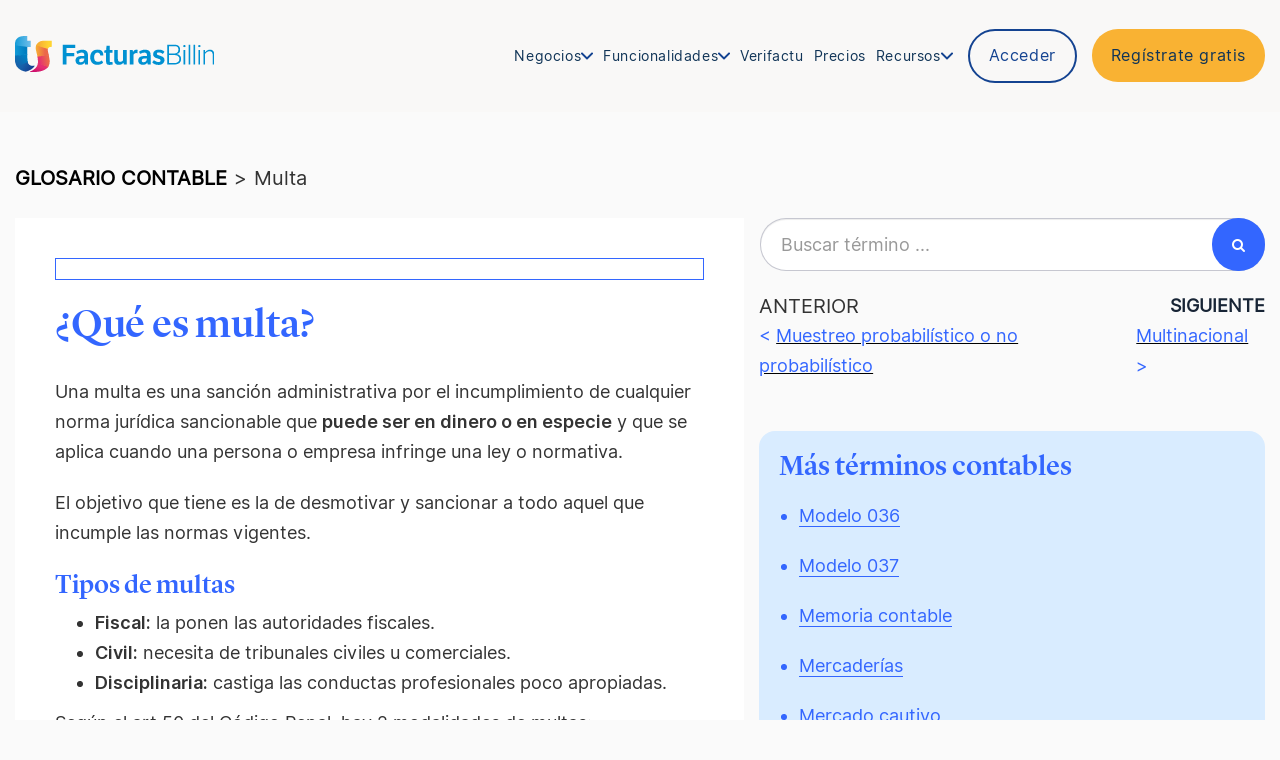

--- FILE ---
content_type: text/html; charset=UTF-8
request_url: https://www.billin.net/glosario/definicion-multa/
body_size: 66489
content:
<!DOCTYPE html> <html lang="es-ES"> <head><script>if(navigator.userAgent.match(/MSIE|Internet Explorer/i)||navigator.userAgent.match(/Trident\/7\..*?rv:11/i)){let e=document.location.href;if(!e.match(/[?&]nonitro/)){if(e.indexOf("?")==-1){if(e.indexOf("#")==-1){document.location.href=e+"?nonitro=1"}else{document.location.href=e.replace("#","?nonitro=1#")}}else{if(e.indexOf("#")==-1){document.location.href=e+"&nonitro=1"}else{document.location.href=e.replace("#","&nonitro=1#")}}}}</script><link rel="preconnect" href="https://js.hs-scripts.com" /><link rel="preconnect" href="https://a.opmnstr.com" /><link rel="preconnect" href="https://cdn-ldedn.nitrocdn.com" /><meta charset="UTF-8" /><meta name="viewport" content="width=device-width, initial-scale=1" /><meta name='botify-site-verification' content='6b4bbC8mgVa6XjvSbIZrTT1ix05RbUtF' /><meta name="p:domain_verify" content="94969053dff056e812beafa76159e148" /><meta name='robots' content='index, follow, max-image-preview:large, max-snippet:-1, max-video-preview:-1' /><meta name="dlm-version" content="5.0.32" /><title>¿Qué es una Multa? Definición - Glosario Facturas Billin</title><meta name="description" content="Definición de MULTA. Entra en nuestro glosario contable para saber lo qué es una MULTA y toda la información más relevante de este término." /><meta property="og:locale" content="es_ES" /><meta property="og:type" content="article" /><meta property="og:title" content="¿Qué es una Multa? Definición - Glosario Facturas Billin" /><meta property="og:description" content="Definición de MULTA. Entra en nuestro glosario contable para saber lo qué es una MULTA y toda la información más relevante de este término." /><meta property="og:url" content="https://www.billin.net/glosario/definicion-multa/" /><meta property="og:site_name" content="Facturas Billin" /><meta property="article:publisher" content="https://www.facebook.com/EsBillin/" /><meta property="article:modified_time" content="2025-10-03T08:51:09+00:00" /><meta property="og:image" content="https://www.billin.net/wp-content/uploads/2019/07/Billin_Logo_RGBFondoBlanco-e1596713225604.png" /><meta property="og:image:width" content="93" /><meta property="og:image:height" content="27" /><meta property="og:image:type" content="image/png" /><meta name="twitter:card" content="summary_large_image" /><meta name="twitter:site" content="@Billin_ES" /><meta name="twitter:label1" content="Tiempo de lectura" /><meta name="twitter:data1" content="2 minutos" /><meta name="generator" content="WordPress 6.8.3" /><meta name="generator" content="WPML ver:4.7.6 stt:2;" /><meta name="msapplication-TileImage" content="https://www.billin.net/wp-content/uploads/2025/10/favicon.png" /><meta name="generator" content="NitroPack" /><script>var NPSH,NitroScrollHelper;NPSH=NitroScrollHelper=function(){let e=null;const o=window.sessionStorage.getItem("nitroScrollPos");function t(){let e=JSON.parse(window.sessionStorage.getItem("nitroScrollPos"))||{};if(typeof e!=="object"){e={}}e[document.URL]=window.scrollY;window.sessionStorage.setItem("nitroScrollPos",JSON.stringify(e))}window.addEventListener("scroll",function(){if(e!==null){clearTimeout(e)}e=setTimeout(t,200)},{passive:true});let r={};r.getScrollPos=()=>{if(!o){return 0}const e=JSON.parse(o);return e[document.URL]||0};r.isScrolled=()=>{return r.getScrollPos()>document.documentElement.clientHeight*.5};return r}();</script><script>(function(){var a=false;var e=document.documentElement.classList;var i=navigator.userAgent.toLowerCase();var n=["android","iphone","ipad"];var r=n.length;var o;var d=null;for(var t=0;t<r;t++){o=n[t];if(i.indexOf(o)>-1)d=o;if(e.contains(o)){a=true;e.remove(o)}}if(a&&d){e.add(d);if(d=="iphone"||d=="ipad"){e.add("ios")}}})();</script><script type="text/worker" id="nitro-web-worker">var preloadRequests=0;var remainingCount={};var baseURI="";self.onmessage=function(e){switch(e.data.cmd){case"RESOURCE_PRELOAD":var o=e.data.requestId;remainingCount[o]=0;e.data.resources.forEach(function(e){preload(e,function(o){return function(){console.log(o+" DONE: "+e);if(--remainingCount[o]==0){self.postMessage({cmd:"RESOURCE_PRELOAD",requestId:o})}}}(o));remainingCount[o]++});break;case"SET_BASEURI":baseURI=e.data.uri;break}};async function preload(e,o){if(typeof URL!=="undefined"&&baseURI){try{var a=new URL(e,baseURI);e=a.href}catch(e){console.log("Worker error: "+e.message)}}console.log("Preloading "+e);try{var n=new Request(e,{mode:"no-cors",redirect:"follow"});await fetch(n);o()}catch(a){console.log(a);var r=new XMLHttpRequest;r.responseType="blob";r.onload=o;r.onerror=o;r.open("GET",e,true);r.send()}}</script><script>window.addEventListener('load', function() {
                let div = document.createElement('div');
                div.innerHTML = document.querySelector('#nitro-fonts-wrapper').textContent;
                document.body.appendChild(div);
            })</script><script id="nprl">(()=>{if(window.NPRL!=undefined)return;(function(e){var t=e.prototype;t.after||(t.after=function(){var e,t=arguments,n=t.length,r=0,i=this,o=i.parentNode,a=Node,c=String,u=document;if(o!==null){while(r<n){(e=t[r])instanceof a?(i=i.nextSibling)!==null?o.insertBefore(e,i):o.appendChild(e):o.appendChild(u.createTextNode(c(e)));++r}}})})(Element);var e,t;e=t=function(){var t=false;var r=window.URL||window.webkitURL;var i=true;var o=true;var a=2;var c=null;var u=null;var d=true;var s=window.nitroGtmExcludes!=undefined;var l=s?JSON.parse(atob(window.nitroGtmExcludes)).map(e=>new RegExp(e)):[];var f;var m;var v=null;var p=null;var g=null;var h={touch:["touchmove","touchend"],default:["mousemove","click","keydown","wheel"]};var E=true;var y=[];var w=false;var b=[];var S=0;var N=0;var L=false;var T=0;var R=null;var O=false;var A=false;var C=false;var P=[];var I=[];var M=[];var k=[];var x=false;var _={};var j=new Map;var B="noModule"in HTMLScriptElement.prototype;var q=requestAnimationFrame||mozRequestAnimationFrame||webkitRequestAnimationFrame||msRequestAnimationFrame;const D="gtm.js?id=";function H(e,t){if(!_[e]){_[e]=[]}_[e].push(t)}function U(e,t){if(_[e]){var n=0,r=_[e];for(var n=0;n<r.length;n++){r[n].call(this,t)}}}function Y(){(function(e,t){var r=null;var i=function(e){r(e)};var o=null;var a={};var c=null;var u=null;var d=0;e.addEventListener(t,function(r){if(["load","DOMContentLoaded"].indexOf(t)!=-1){if(u){Q(function(){e.triggerNitroEvent(t)})}c=true}else if(t=="readystatechange"){d++;n.ogReadyState=d==1?"interactive":"complete";if(u&&u>=d){n.documentReadyState=n.ogReadyState;Q(function(){e.triggerNitroEvent(t)})}}});e.addEventListener(t+"Nitro",function(e){if(["load","DOMContentLoaded"].indexOf(t)!=-1){if(!c){e.preventDefault();e.stopImmediatePropagation()}else{}u=true}else if(t=="readystatechange"){u=n.documentReadyState=="interactive"?1:2;if(d<u){e.preventDefault();e.stopImmediatePropagation()}}});switch(t){case"load":o="onload";break;case"readystatechange":o="onreadystatechange";break;case"pageshow":o="onpageshow";break;default:o=null;break}if(o){Object.defineProperty(e,o,{get:function(){return r},set:function(n){if(typeof n!=="function"){r=null;e.removeEventListener(t+"Nitro",i)}else{if(!r){e.addEventListener(t+"Nitro",i)}r=n}}})}Object.defineProperty(e,"addEventListener"+t,{value:function(r){if(r!=t||!n.startedScriptLoading||document.currentScript&&document.currentScript.hasAttribute("nitro-exclude")){}else{arguments[0]+="Nitro"}e.ogAddEventListener.apply(e,arguments);a[arguments[1]]=arguments[0]}});Object.defineProperty(e,"removeEventListener"+t,{value:function(t){var n=a[arguments[1]];arguments[0]=n;e.ogRemoveEventListener.apply(e,arguments)}});Object.defineProperty(e,"triggerNitroEvent"+t,{value:function(t,n){n=n||e;var r=new Event(t+"Nitro",{bubbles:true});r.isNitroPack=true;Object.defineProperty(r,"type",{get:function(){return t},set:function(){}});Object.defineProperty(r,"target",{get:function(){return n},set:function(){}});e.dispatchEvent(r)}});if(typeof e.triggerNitroEvent==="undefined"){(function(){var t=e.addEventListener;var n=e.removeEventListener;Object.defineProperty(e,"ogAddEventListener",{value:t});Object.defineProperty(e,"ogRemoveEventListener",{value:n});Object.defineProperty(e,"addEventListener",{value:function(n){var r="addEventListener"+n;if(typeof e[r]!=="undefined"){e[r].apply(e,arguments)}else{t.apply(e,arguments)}},writable:true});Object.defineProperty(e,"removeEventListener",{value:function(t){var r="removeEventListener"+t;if(typeof e[r]!=="undefined"){e[r].apply(e,arguments)}else{n.apply(e,arguments)}}});Object.defineProperty(e,"triggerNitroEvent",{value:function(t,n){var r="triggerNitroEvent"+t;if(typeof e[r]!=="undefined"){e[r].apply(e,arguments)}}})})()}}).apply(null,arguments)}Y(window,"load");Y(window,"pageshow");Y(window,"DOMContentLoaded");Y(document,"DOMContentLoaded");Y(document,"readystatechange");try{var F=new Worker(r.createObjectURL(new Blob([document.getElementById("nitro-web-worker").textContent],{type:"text/javascript"})))}catch(e){var F=new Worker("data:text/javascript;base64,"+btoa(document.getElementById("nitro-web-worker").textContent))}F.onmessage=function(e){if(e.data.cmd=="RESOURCE_PRELOAD"){U(e.data.requestId,e)}};if(typeof document.baseURI!=="undefined"){F.postMessage({cmd:"SET_BASEURI",uri:document.baseURI})}var G=function(e){if(--S==0){Q(K)}};var W=function(e){e.target.removeEventListener("load",W);e.target.removeEventListener("error",W);e.target.removeEventListener("nitroTimeout",W);if(e.type!="nitroTimeout"){clearTimeout(e.target.nitroTimeout)}if(--N==0&&S==0){Q(J)}};var X=function(e){var t=e.textContent;try{var n=r.createObjectURL(new Blob([t.replace(/^(?:<!--)?(.*?)(?:-->)?$/gm,"$1")],{type:"text/javascript"}))}catch(e){var n="data:text/javascript;base64,"+btoa(t.replace(/^(?:<!--)?(.*?)(?:-->)?$/gm,"$1"))}return n};var K=function(){n.documentReadyState="interactive";document.triggerNitroEvent("readystatechange");document.triggerNitroEvent("DOMContentLoaded");if(window.pageYOffset||window.pageXOffset){window.dispatchEvent(new Event("scroll"))}A=true;Q(function(){if(N==0){Q(J)}Q($)})};var J=function(){if(!A||O)return;O=true;R.disconnect();en();n.documentReadyState="complete";document.triggerNitroEvent("readystatechange");window.triggerNitroEvent("load",document);window.triggerNitroEvent("pageshow",document);if(window.pageYOffset||window.pageXOffset||location.hash){let e=typeof history.scrollRestoration!=="undefined"&&history.scrollRestoration=="auto";if(e&&typeof NPSH!=="undefined"&&NPSH.getScrollPos()>0&&window.pageYOffset>document.documentElement.clientHeight*.5){window.scrollTo(0,NPSH.getScrollPos())}else if(location.hash){try{let e=document.querySelector(location.hash);if(e){e.scrollIntoView()}}catch(e){}}}var e=null;if(a==1){e=eo}else{e=eu}Q(e)};var Q=function(e){setTimeout(e,0)};var V=function(e){if(e.type=="touchend"||e.type=="click"){g=e}};var $=function(){if(d&&g){setTimeout(function(e){return function(){var t=function(e,t,n){var r=new Event(e,{bubbles:true,cancelable:true});if(e=="click"){r.clientX=t;r.clientY=n}else{r.touches=[{clientX:t,clientY:n}]}return r};var n;if(e.type=="touchend"){var r=e.changedTouches[0];n=document.elementFromPoint(r.clientX,r.clientY);n.dispatchEvent(t("touchstart"),r.clientX,r.clientY);n.dispatchEvent(t("touchend"),r.clientX,r.clientY);n.dispatchEvent(t("click"),r.clientX,r.clientY)}else if(e.type=="click"){n=document.elementFromPoint(e.clientX,e.clientY);n.dispatchEvent(t("click"),e.clientX,e.clientY)}}}(g),150);g=null}};var z=function(e){if(e.tagName=="SCRIPT"&&!e.hasAttribute("data-nitro-for-id")&&!e.hasAttribute("nitro-document-write")||e.tagName=="IMG"&&(e.hasAttribute("src")||e.hasAttribute("srcset"))||e.tagName=="IFRAME"&&e.hasAttribute("src")||e.tagName=="LINK"&&e.hasAttribute("href")&&e.hasAttribute("rel")&&e.getAttribute("rel")=="stylesheet"){if(e.tagName==="IFRAME"&&e.src.indexOf("about:blank")>-1){return}var t="";switch(e.tagName){case"LINK":t=e.href;break;case"IMG":if(k.indexOf(e)>-1)return;t=e.srcset||e.src;break;default:t=e.src;break}var n=e.getAttribute("type");if(!t&&e.tagName!=="SCRIPT")return;if((e.tagName=="IMG"||e.tagName=="LINK")&&(t.indexOf("data:")===0||t.indexOf("blob:")===0))return;if(e.tagName=="SCRIPT"&&n&&n!=="text/javascript"&&n!=="application/javascript"){if(n!=="module"||!B)return}if(e.tagName==="SCRIPT"){if(k.indexOf(e)>-1)return;if(e.noModule&&B){return}let t=null;if(document.currentScript){if(document.currentScript.src&&document.currentScript.src.indexOf(D)>-1){t=document.currentScript}if(document.currentScript.hasAttribute("data-nitro-gtm-id")){e.setAttribute("data-nitro-gtm-id",document.currentScript.getAttribute("data-nitro-gtm-id"))}}else if(window.nitroCurrentScript){if(window.nitroCurrentScript.src&&window.nitroCurrentScript.src.indexOf(D)>-1){t=window.nitroCurrentScript}}if(t&&s){let n=false;for(const t of l){n=e.src?t.test(e.src):t.test(e.textContent);if(n){break}}if(!n){e.type="text/googletagmanagerscript";let n=t.hasAttribute("data-nitro-gtm-id")?t.getAttribute("data-nitro-gtm-id"):t.id;if(!j.has(n)){j.set(n,[])}let r=j.get(n);r.push(e);return}}if(!e.src){if(e.textContent.length>0){e.textContent+="\n;if(document.currentScript.nitroTimeout) {clearTimeout(document.currentScript.nitroTimeout);}; setTimeout(function() { this.dispatchEvent(new Event('load')); }.bind(document.currentScript), 0);"}else{return}}else{}k.push(e)}if(!e.hasOwnProperty("nitroTimeout")){N++;e.addEventListener("load",W,true);e.addEventListener("error",W,true);e.addEventListener("nitroTimeout",W,true);e.nitroTimeout=setTimeout(function(){console.log("Resource timed out",e);e.dispatchEvent(new Event("nitroTimeout"))},5e3)}}};var Z=function(e){if(e.hasOwnProperty("nitroTimeout")&&e.nitroTimeout){clearTimeout(e.nitroTimeout);e.nitroTimeout=null;e.dispatchEvent(new Event("nitroTimeout"))}};document.documentElement.addEventListener("load",function(e){if(e.target.tagName=="SCRIPT"||e.target.tagName=="IMG"){k.push(e.target)}},true);document.documentElement.addEventListener("error",function(e){if(e.target.tagName=="SCRIPT"||e.target.tagName=="IMG"){k.push(e.target)}},true);var ee=["appendChild","replaceChild","insertBefore","prepend","append","before","after","replaceWith","insertAdjacentElement"];var et=function(){if(s){window._nitro_setTimeout=window.setTimeout;window.setTimeout=function(e,t,...n){let r=document.currentScript||window.nitroCurrentScript;if(!r||r.src&&r.src.indexOf(D)==-1){return window._nitro_setTimeout.call(window,e,t,...n)}return window._nitro_setTimeout.call(window,function(e,t){return function(...n){window.nitroCurrentScript=e;t(...n)}}(r,e),t,...n)}}ee.forEach(function(e){HTMLElement.prototype["og"+e]=HTMLElement.prototype[e];HTMLElement.prototype[e]=function(...t){if(this.parentNode||this===document.documentElement){switch(e){case"replaceChild":case"insertBefore":t.pop();break;case"insertAdjacentElement":t.shift();break}t.forEach(function(e){if(!e)return;if(e.tagName=="SCRIPT"){z(e)}else{if(e.children&&e.children.length>0){e.querySelectorAll("script").forEach(z)}}})}return this["og"+e].apply(this,arguments)}})};var en=function(){if(s&&typeof window._nitro_setTimeout==="function"){window.setTimeout=window._nitro_setTimeout}ee.forEach(function(e){HTMLElement.prototype[e]=HTMLElement.prototype["og"+e]})};var er=async function(){if(o){ef(f);ef(V);if(v){clearTimeout(v);v=null}}if(T===1){L=true;return}else if(T===0){T=-1}n.startedScriptLoading=true;Object.defineProperty(document,"readyState",{get:function(){return n.documentReadyState},set:function(){}});var e=document.documentElement;var t={attributes:true,attributeFilter:["src"],childList:true,subtree:true};R=new MutationObserver(function(e,t){e.forEach(function(e){if(e.type=="childList"&&e.addedNodes.length>0){e.addedNodes.forEach(function(e){if(!document.documentElement.contains(e)){return}if(e.tagName=="IMG"||e.tagName=="IFRAME"||e.tagName=="LINK"){z(e)}})}if(e.type=="childList"&&e.removedNodes.length>0){e.removedNodes.forEach(function(e){if(e.tagName=="IFRAME"||e.tagName=="LINK"){Z(e)}})}if(e.type=="attributes"){var t=e.target;if(!document.documentElement.contains(t)){return}if(t.tagName=="IFRAME"||t.tagName=="LINK"||t.tagName=="IMG"||t.tagName=="SCRIPT"){z(t)}}})});R.observe(e,t);if(!s){et()}await Promise.all(P);var r=b.shift();var i=null;var a=false;while(r){var c;var u=JSON.parse(atob(r.meta));var d=u.delay;if(r.type=="inline"){var l=document.getElementById(r.id);if(l){l.remove()}else{r=b.shift();continue}c=X(l);if(c===false){r=b.shift();continue}}else{c=r.src}if(!a&&r.type!="inline"&&(typeof u.attributes.async!="undefined"||typeof u.attributes.defer!="undefined")){if(i===null){i=r}else if(i===r){a=true}if(!a){b.push(r);r=b.shift();continue}}var m=document.createElement("script");m.src=c;m.setAttribute("data-nitro-for-id",r.id);for(var p in u.attributes){try{if(u.attributes[p]===false){m.setAttribute(p,"")}else{m.setAttribute(p,u.attributes[p])}}catch(e){console.log("Error while setting script attribute",m,e)}}m.async=false;if(u.canonicalLink!=""&&Object.getOwnPropertyDescriptor(m,"src")?.configurable!==false){(e=>{Object.defineProperty(m,"src",{get:function(){return e.canonicalLink},set:function(){}})})(u)}if(d){setTimeout((function(e,t){var n=document.querySelector("[data-nitro-marker-id='"+t+"']");if(n){n.after(e)}else{document.head.appendChild(e)}}).bind(null,m,r.id),d)}else{m.addEventListener("load",G);m.addEventListener("error",G);if(!m.noModule||!B){S++}var g=document.querySelector("[data-nitro-marker-id='"+r.id+"']");if(g){Q(function(e,t){return function(){e.after(t)}}(g,m))}else{Q(function(e){return function(){document.head.appendChild(e)}}(m))}}r=b.shift()}};var ei=function(){var e=document.getElementById("nitro-deferred-styles");var t=document.createElement("div");t.innerHTML=e.textContent;return t};var eo=async function(e){isPreload=e&&e.type=="NitroPreload";if(!isPreload){T=-1;E=false;if(o){ef(f);ef(V);if(v){clearTimeout(v);v=null}}}if(w===false){var t=ei();let e=t.querySelectorAll('style,link[rel="stylesheet"]');w=e.length;if(w){let e=document.getElementById("nitro-deferred-styles-marker");e.replaceWith.apply(e,t.childNodes)}else if(isPreload){Q(ed)}else{es()}}else if(w===0&&!isPreload){es()}};var ea=function(){var e=ei();var t=e.childNodes;var n;var r=[];for(var i=0;i<t.length;i++){n=t[i];if(n.href){r.push(n.href)}}var o="css-preload";H(o,function(e){eo(new Event("NitroPreload"))});if(r.length){F.postMessage({cmd:"RESOURCE_PRELOAD",resources:r,requestId:o})}else{Q(function(){U(o)})}};var ec=function(){if(T===-1)return;T=1;var e=[];var t,n;for(var r=0;r<b.length;r++){t=b[r];if(t.type!="inline"){if(t.src){n=JSON.parse(atob(t.meta));if(n.delay)continue;if(n.attributes.type&&n.attributes.type=="module"&&!B)continue;e.push(t.src)}}}if(e.length){var i="js-preload";H(i,function(e){T=2;if(L){Q(er)}});F.postMessage({cmd:"RESOURCE_PRELOAD",resources:e,requestId:i})}};var eu=function(){while(I.length){style=I.shift();if(style.hasAttribute("nitropack-onload")){style.setAttribute("onload",style.getAttribute("nitropack-onload"));Q(function(e){return function(){e.dispatchEvent(new Event("load"))}}(style))}}while(M.length){style=M.shift();if(style.hasAttribute("nitropack-onerror")){style.setAttribute("onerror",style.getAttribute("nitropack-onerror"));Q(function(e){return function(){e.dispatchEvent(new Event("error"))}}(style))}}};var ed=function(){if(!x){if(i){Q(function(){var e=document.getElementById("nitro-critical-css");if(e){e.remove()}})}x=true;onStylesLoadEvent=new Event("NitroStylesLoaded");onStylesLoadEvent.isNitroPack=true;window.dispatchEvent(onStylesLoadEvent)}};var es=function(){if(a==2){Q(er)}else{eu()}};var el=function(e){m.forEach(function(t){document.addEventListener(t,e,true)})};var ef=function(e){m.forEach(function(t){document.removeEventListener(t,e,true)})};if(s){et()}return{setAutoRemoveCriticalCss:function(e){i=e},registerScript:function(e,t,n){b.push({type:"remote",src:e,id:t,meta:n})},registerInlineScript:function(e,t){b.push({type:"inline",id:e,meta:t})},registerStyle:function(e,t,n){y.push({href:e,rel:t,media:n})},onLoadStyle:function(e){I.push(e);if(w!==false&&--w==0){Q(ed);if(E){E=false}else{es()}}},onErrorStyle:function(e){M.push(e);if(w!==false&&--w==0){Q(ed);if(E){E=false}else{es()}}},loadJs:function(e,t){if(!e.src){var n=X(e);if(n!==false){e.src=n;e.textContent=""}}if(t){Q(function(e,t){return function(){e.after(t)}}(t,e))}else{Q(function(e){return function(){document.head.appendChild(e)}}(e))}},loadQueuedResources:async function(){window.dispatchEvent(new Event("NitroBootStart"));if(p){clearTimeout(p);p=null}window.removeEventListener("load",e.loadQueuedResources);f=a==1?er:eo;if(!o||g){Q(f)}else{if(navigator.userAgent.indexOf(" Edge/")==-1){ea();H("css-preload",ec)}el(f);if(u){if(c){v=setTimeout(f,c)}}else{}}},fontPreload:function(e){var t="critical-fonts";H(t,function(e){document.getElementById("nitro-critical-fonts").type="text/css"});F.postMessage({cmd:"RESOURCE_PRELOAD",resources:e,requestId:t})},boot:function(){if(t)return;t=true;C=typeof NPSH!=="undefined"&&NPSH.isScrolled();let n=document.prerendering;if(location.hash||C||n){o=false}m=h.default.concat(h.touch);p=setTimeout(e.loadQueuedResources,1500);el(V);if(C){e.loadQueuedResources()}else{window.addEventListener("load",e.loadQueuedResources)}},addPrerequisite:function(e){P.push(e)},getTagManagerNodes:function(e){if(!e)return j;return j.get(e)??[]}}}();var n,r;n=r=function(){var t=document.write;return{documentWrite:function(n,r){if(n&&n.hasAttribute("nitro-exclude")){return t.call(document,r)}var i=null;if(n.documentWriteContainer){i=n.documentWriteContainer}else{i=document.createElement("span");n.documentWriteContainer=i}var o=null;if(n){if(n.hasAttribute("data-nitro-for-id")){o=document.querySelector('template[data-nitro-marker-id="'+n.getAttribute("data-nitro-for-id")+'"]')}else{o=n}}i.innerHTML+=r;i.querySelectorAll("script").forEach(function(e){e.setAttribute("nitro-document-write","")});if(!i.parentNode){if(o){o.parentNode.insertBefore(i,o)}else{document.body.appendChild(i)}}var a=document.createElement("span");a.innerHTML=r;var c=a.querySelectorAll("script");if(c.length){c.forEach(function(t){var n=t.getAttributeNames();var r=document.createElement("script");n.forEach(function(e){r.setAttribute(e,t.getAttribute(e))});r.async=false;if(!t.src&&t.textContent){r.textContent=t.textContent}e.loadJs(r,o)})}},TrustLogo:function(e,t){var n=document.getElementById(e);var r=document.createElement("img");r.src=t;n.parentNode.insertBefore(r,n)},documentReadyState:"loading",ogReadyState:document.readyState,startedScriptLoading:false,loadScriptDelayed:function(e,t){setTimeout(function(){var t=document.createElement("script");t.src=e;document.head.appendChild(t)},t)}}}();document.write=function(e){n.documentWrite(document.currentScript,e)};document.writeln=function(e){n.documentWrite(document.currentScript,e+"\n")};window.NPRL=e;window.NitroResourceLoader=t;window.NPh=n;window.NitroPackHelper=r})();</script><template id="nitro-deferred-styles-marker"></template><style type="text/css" id="nitro-critical-css">header .container-logo{display:flex;gap:12px;margin-top:16px !important}header .container-logo img{height:36px !important;width:fit-content !important}@media screen and (max-width:572px){header .container-logo img{height:30px !important}}nav .menu .is-lvl-0>a{font-size:14px !important}nav .menu .is-lvl-0.destacado-blanco>a,header .destacado{font-size:16px !important}ul{box-sizing:border-box}:root{--wp--preset--font-size--normal:16px;--wp--preset--font-size--huge:42px}:root{--wp--preset--aspect-ratio--square:1;--wp--preset--aspect-ratio--4-3:4/3;--wp--preset--aspect-ratio--3-4:3/4;--wp--preset--aspect-ratio--3-2:3/2;--wp--preset--aspect-ratio--2-3:2/3;--wp--preset--aspect-ratio--16-9:16/9;--wp--preset--aspect-ratio--9-16:9/16;--wp--preset--color--black:#000;--wp--preset--color--cyan-bluish-gray:#abb8c3;--wp--preset--color--white:#fff;--wp--preset--color--pale-pink:#f78da7;--wp--preset--color--vivid-red:#cf2e2e;--wp--preset--color--luminous-vivid-orange:#ff6900;--wp--preset--color--luminous-vivid-amber:#fcb900;--wp--preset--color--light-green-cyan:#7bdcb5;--wp--preset--color--vivid-green-cyan:#00d084;--wp--preset--color--pale-cyan-blue:#8ed1fc;--wp--preset--color--vivid-cyan-blue:#0693e3;--wp--preset--color--vivid-purple:#9b51e0;--wp--preset--gradient--vivid-cyan-blue-to-vivid-purple:linear-gradient(135deg,rgba(6,147,227,1) 0%,#9b51e0 100%);--wp--preset--gradient--light-green-cyan-to-vivid-green-cyan:linear-gradient(135deg,#7adcb4 0%,#00d082 100%);--wp--preset--gradient--luminous-vivid-amber-to-luminous-vivid-orange:linear-gradient(135deg,rgba(252,185,0,1) 0%,rgba(255,105,0,1) 100%);--wp--preset--gradient--luminous-vivid-orange-to-vivid-red:linear-gradient(135deg,rgba(255,105,0,1) 0%,#cf2e2e 100%);--wp--preset--gradient--very-light-gray-to-cyan-bluish-gray:linear-gradient(135deg,#eee 0%,#a9b8c3 100%);--wp--preset--gradient--cool-to-warm-spectrum:linear-gradient(135deg,#4aeadc 0%,#9778d1 20%,#cf2aba 40%,#ee2c82 60%,#fb6962 80%,#fef84c 100%);--wp--preset--gradient--blush-light-purple:linear-gradient(135deg,#ffceec 0%,#9896f0 100%);--wp--preset--gradient--blush-bordeaux:linear-gradient(135deg,#fecda5 0%,#fe2d2d 50%,#6b003e 100%);--wp--preset--gradient--luminous-dusk:linear-gradient(135deg,#ffcb70 0%,#c751c0 50%,#4158d0 100%);--wp--preset--gradient--pale-ocean:linear-gradient(135deg,#fff5cb 0%,#b6e3d4 50%,#33a7b5 100%);--wp--preset--gradient--electric-grass:linear-gradient(135deg,#caf880 0%,#71ce7e 100%);--wp--preset--gradient--midnight:linear-gradient(135deg,#020381 0%,#2874fc 100%);--wp--preset--font-size--small:13px;--wp--preset--font-size--medium:20px;--wp--preset--font-size--large:36px;--wp--preset--font-size--x-large:42px;--wp--preset--spacing--20:.44rem;--wp--preset--spacing--30:.67rem;--wp--preset--spacing--40:1rem;--wp--preset--spacing--50:1.5rem;--wp--preset--spacing--60:2.25rem;--wp--preset--spacing--70:3.38rem;--wp--preset--spacing--80:5.06rem;--wp--preset--shadow--natural:6px 6px 9px rgba(0,0,0,.2);--wp--preset--shadow--deep:12px 12px 50px rgba(0,0,0,.4);--wp--preset--shadow--sharp:6px 6px 0px rgba(0,0,0,.2);--wp--preset--shadow--outlined:6px 6px 0px -3px rgba(255,255,255,1),6px 6px rgba(0,0,0,1);--wp--preset--shadow--crisp:6px 6px 0px rgba(0,0,0,1)}@keyframes spin{from{transform:rotate(0deg)}to{transform:rotate(360deg)}}html{font-family:sans-serif;-webkit-text-size-adjust:100%;-ms-text-size-adjust:100%}body{margin:0}header,nav{display:block}template{display:none}a{background-color:transparent}strong{font-weight:700}h1{margin:.67em 0;font-size:2em}img{border:0}svg:not(:root){overflow:hidden}button,input{margin:0;font:inherit;color:inherit}button{overflow:visible}button{text-transform:none}button{-webkit-appearance:button}button::-moz-focus-inner,input::-moz-focus-inner{padding:0;border:0}input{line-height:normal}*{-webkit-box-sizing:border-box;-moz-box-sizing:border-box;box-sizing:border-box}:after,:before{-webkit-box-sizing:border-box;-moz-box-sizing:border-box;box-sizing:border-box}html{font-size:10px}body{font-family:"Helvetica Neue",Helvetica,Arial,sans-serif;font-size:14px;line-height:1.42857143;color:#333;background-color:#fff}button,input{font-family:inherit;font-size:inherit;line-height:inherit}a{color:#337ab7;text-decoration:none}img{vertical-align:middle}h1,h2{font-family:inherit;font-weight:500;line-height:1.1;color:inherit}h1,h2{margin-top:20px;margin-bottom:10px}h1{font-size:36px}h2{font-size:30px}p{margin:0 0 10px}ul{margin-top:0;margin-bottom:10px}ul ul{margin-bottom:0}.container{padding-right:15px;padding-left:15px;margin-right:auto;margin-left:auto}@media (min-width:768px){.container{width:750px}}@media (min-width:992px){.container{width:970px}}@media (min-width:1200px){.container{width:1170px}}.row{margin-right:-15px;margin-left:-15px}.col-lg-12,.col-md-12,.col-sm-5,.col-sm-7,.col-xs-12{position:relative;min-height:1px;padding-right:15px;padding-left:15px}.col-xs-12{float:left}.col-xs-12{width:100%}@media (min-width:768px){.col-sm-5,.col-sm-7{float:left}.col-sm-7{width:58.33333333%}.col-sm-5{width:41.66666667%}}@media (min-width:992px){.col-md-12{float:left}.col-md-12{width:100%}}@media (min-width:1200px){.col-lg-12{float:left}.col-lg-12{width:100%}}.form-control{display:block;width:100%;height:34px;padding:6px 12px;font-size:14px;line-height:1.42857143;color:#555;background-color:#fff;background-image:none;border:1px solid #ccc;border-radius:4px;-webkit-box-shadow:inset 0 1px 1px rgba(0,0,0,.075);box-shadow:inset 0 1px 1px rgba(0,0,0,.075)}.form-control::-moz-placeholder{color:#999;opacity:1}.form-control:-ms-input-placeholder{color:#999}.form-control::-webkit-input-placeholder{color:#999}.form-control::-ms-expand{background-color:transparent;border:0}.btn{display:inline-block;padding:6px 12px;margin-bottom:0;font-size:14px;font-weight:400;line-height:1.42857143;text-align:center;white-space:nowrap;vertical-align:middle;-ms-touch-action:manipulation;touch-action:manipulation;background-image:none;border:1px solid transparent;border-radius:4px}.collapse{display:none}.input-group{position:relative;display:table;border-collapse:separate}.input-group .form-control{position:relative;z-index:2;float:left;width:100%;margin-bottom:0}.input-group .form-control,.input-group-btn{display:table-cell}.input-group-btn{width:1%;white-space:nowrap;vertical-align:middle}.input-group .form-control:first-child{border-top-right-radius:0;border-bottom-right-radius:0}.input-group-btn:last-child>.btn{border-top-left-radius:0;border-bottom-left-radius:0}.input-group-btn{position:relative;font-size:0;white-space:nowrap}.input-group-btn>.btn{position:relative}.input-group-btn:last-child>.btn{z-index:2;margin-left:-1px}.navbar{position:relative;min-height:50px;margin-bottom:20px;border:1px solid transparent}@media (min-width:768px){.navbar{border-radius:4px}}@media (min-width:768px){.navbar-header{float:left}}.navbar-collapse{padding-right:15px;padding-left:15px;overflow-x:visible;-webkit-overflow-scrolling:touch;border-top:1px solid transparent;-webkit-box-shadow:inset 0 1px 0 rgba(255,255,255,.1);box-shadow:inset 0 1px 0 rgba(255,255,255,.1)}@media (min-width:768px){.navbar-collapse{width:auto;border-top:0;-webkit-box-shadow:none;box-shadow:none}.navbar-collapse.collapse{display:block !important;height:auto !important;padding-bottom:0;overflow:visible !important}}.navbar-default{background-color:#f8f8f8;border-color:#e7e7e7}.navbar-default .navbar-collapse{border-color:#e7e7e7}.container:after,.container:before,.navbar-collapse:after,.navbar-collapse:before,.navbar-header:after,.navbar-header:before,.navbar:after,.navbar:before,.row:after,.row:before{display:table;content:" "}.container:after,.navbar-collapse:after,.navbar-header:after,.navbar:after,.row:after{clear:both}@-ms-viewport{width:device-width}.fa{display:inline-block;font:normal normal normal 14px/1 FontAwesome;font-size:inherit;text-rendering:auto;-webkit-font-smoothing:antialiased;-moz-osx-font-smoothing:grayscale}.fa-search:before{content:""}html{font-family:sans-serif;-webkit-text-size-adjust:100%;-ms-text-size-adjust:100%}body{margin:0}header,nav{display:block}template{display:none}a{background-color:transparent}strong{font-weight:bold}h1{font-size:2em;margin:.67em 0}img{border:0}svg:not(:root){overflow:hidden}button,input{color:inherit;font:inherit;margin:0}button{overflow:visible}button{text-transform:none}button{-webkit-appearance:button}button::-moz-focus-inner,input::-moz-focus-inner{border:0;padding:0}input{line-height:normal}html{font-size:18px;font-size:1rem}body{font-family:"Inter-Regular";font-weight:300;line-height:1.45;font-size:18px;font-size:1rem}p{margin-bottom:1.3rem}a{color:#36f}h1,h2{margin:1.414rem 0 .5rem;font-weight:inherit;line-height:1.2;font-family:"Lyon-Regular" !important}h1{margin-top:0;font-size:28.836px;font-size:1.602rem}h2{font-size:25.632px;font-size:1.424rem}header .destacado,header .destacado-blanco a{padding:14px 24px;background:#ffc12b;color:#162435;text-transform:uppercase;font-weight:500;font-size:14px;letter-spacing:.6px;border-radius:30px}input{outline:none}html{scroll-behavior:smooth}#page{overflow:hidden}body{background:#fff;font-size:20px !important;line-height:30px !important}h1,h2{font-weight:inherit !important}h1{font-family:"Lyon-Regular" !important;font-size:35px !important;line-height:40px !important}h2{font-size:26px !important;line-height:30px !important}strong{font-family:"Inter-SemiBold" !important;font-weight:500 !important}p,li{font-size:18px !important}.container{width:100% !important;max-width:1224px !important}@media screen and (max-width:1380px){.container{max-width:unset !important;padding-left:15px !important;padding-right:15px !important}}#page{overflow:hidden}footer .pre-footer-appstore .imagenes .app-store{margin-right:20px}footer a{color:#fff;text-decoration:none}[class^="icon-"]{font-family:"icomoon" !important;speak:none;font-style:normal;font-weight:normal;font-variant:normal;text-transform:none;line-height:1;-webkit-font-smoothing:antialiased;-moz-osx-font-smoothing:grayscale}.light-box-text-a-b{width:100vw;height:100%;background-color:rgba(0,0,0,.5);position:fixed;top:0;left:0;right:0;bottom:0;display:-webkit-box;display:-moz-box;display:-ms-flexbox;display:-webkit-flex;display:flex;justify-content:center;align-items:center;z-index:9996;display:none}.light-box-text-a-b .iframe-container{width:95%;max-width:600px;height:350px;background-color:#fff;position:relative}.light-box-text-a-b .iframe-container svg{position:absolute;top:-10px;right:-10px;z-index:999}.light-box-text-a-b .iframe-container iframe{max-width:100%}.cta-mobile{display:none !important}@media (max-width:992px){.cta-mobile{display:inline-block !important}}.site-header .container{width:1224px}@media (max-width:1380px){.site-header .container{width:100%}}.hidden-desktop{display:none}@media screen and (max-width:991px){.hidden-desktop{display:block}}header{background:#f9f8f7;padding-top:20px}header .logo{float:left}header .logo img{height:50px;position:relative}header .menu-principal{background:none;border:none;float:right;margin-bottom:29px;margin-top:9px}header .menu-principal ul{list-style-type:none;padding:0;margin:0;display:flex;flex-wrap:wrap;column-gap:10px;align-items:center}header .menu-principal ul li{float:left;margin:20px 15px 20px 15px}header .menu-principal ul li a{color:#103457;font-weight:500;font-size:18px;letter-spacing:.6px}header .menu-principal ul li.destacado{padding:14px 24px;background:#f9b233;border-radius:30px;color:#103457}header .menu-principal ul li.movil{display:none}header .menu-principal ul.menu>li ul{border:0;padding:0;margin:0;top:50px}header .menu-principal ul.menu>li ul li{min-height:0;display:flex;padding:0;margin:0}header .destacado{float:right;margin:9px 0 0 0px;padding:14px 19px;background:#f9b233;border-radius:30px;line-height:25px;color:#103457;font-size:18px;text-transform:inherit !important}header .destacado-blanco{padding:0px !important}header .destacado-blanco a{background:transparent;padding:11px 19px;border-radius:30px;border:2px solid #144391;color:#144391 !important;text-transform:initial !important;display:flex;margin-left:10px}.menu-item{position:relative}.menu-item>.sub-menu{position:absolute;background-color:#0091d3;box-shadow:0px 4px 15px rgba(0,0,0,.1);border-radius:10px;border-top:0;left:-9px;display:none;z-index:999}header .menu-principal ul.menu>li ul li a{font-size:0}header .menu-principal ul.menu>li:not(li:nth-last-child(1)):not(li:nth-last-child(2)) a{text-align:left !important}@media (max-width:1250px){header .destacado-blanco a{margin-left:0px}header .menu-principal ul.menu>li.menu-item-has-children ul li a::after{content:none}}@media (min-width:1250px){header .menu-principal ul.menu>li{padding:5px;margin:0px}}@media screen and (max-width:1250px){.navbar-header{float:none}.navbar-header button{display:flex !important;justify-content:space-around !important;align-items:center !important;min-height:50px}.navbar-header button .burger{display:flex !important;justify-content:space-between !important;flex-direction:column !important;min-height:19px}.navbar-header button .burger span{margin:0 !important}.navbar-header button .burger span:nth-child(2){margin:4px 0 !important}.navbar-billin-toggle{display:block}.navbar-collapse{border-top:1px solid transparent;box-shadow:inset 0 1px 0 rgba(255,255,255,.1)}.navbar-collapse.collapse{display:none !important}header .destacado-blanco{margin:15px 0px !important;text-align:center;padding-left:15px !important;padding-right:15px !important}header .destacado-blanco a{color:#144391 !important;font-size:18px}header .destacado{text-align:center}header .logo{position:absolute;top:0;z-index:999}.destacado{display:none}.navbar-default{width:100%}.navbar-default .navbar-billin-toggle{border-color:#103457;text-align:left;text-transform:uppercase;border-radius:0;font-weight:500;display:inline-block;float:right;margin-right:0;border:none;margin:0;padding:0;column-gap:10px}.navbar-default .navbar-billin-toggle .nombre{color:#103457;line-height:16px;font-size:16px}.navbar-default .navbar-billin-toggle .icon-bar{background:#103457 !important;display:inline-block;float:right;clear:both;height:3px;margin-top:4px}.navbar-default .navbar-collapse{border:none;box-shadow:none;background:#fff;margin-top:20px;padding:0;border-radius:2px;position:fixed;top:85px;left:0;z-index:9999;margin-top:0}.navbar-default .navbar-collapse ul{float:left;width:100%}.navbar-default .navbar-collapse ul li{padding:0;margin:0;float:left;width:100%}.navbar-default .navbar-collapse ul li.movil{display:block}.navbar-default .navbar-collapse ul li.destacado{padding:0}.navbar-default .navbar-collapse ul li.destacado a{color:#103457;font-size:18px}.navbar-default .navbar-collapse ul li a{color:#103457;display:inline-block;width:100%;padding:10px 20px}.menu-item{position:relative}.menu-item>.sub-menu{position:static;background-color:#0091d3;margin-top:0;border:0;left:auto;display:none}.menu-item>.sub-menu li{margin:0;width:100%;margin-left:0;padding:0;border-bottom:0}.menu-item>.sub-menu li a{font-size:16px;color:#f9f8f7 !important;padding-left:50px !important}.menu-item-has-children{border:0 !important;padding:0 !important;margin:0 !important}}@media (min-width:1250px){.menu .sub-menu li a{padding-left:0px !important}}@media screen and (max-width:380px){.navbar-header button .nombre{display:none !important}}header.site-header>.container>.row{position:relative}nav{background:none;border:none;float:right}nav.navbar{position:initial}nav .menu .sub-menu{z-index:9999;box-shadow:none !important;display:none !important;padding-left:15px;padding-right:15px;width:100%}nav .menu .is-lvl-0>a{font-size:16px;line-height:28px;display:flex}nav .menu .is-lvl-0>.sub-menu{padding-top:25px !important;padding-bottom:25px !important;display:flex;flex-wrap:wrap;column-gap:24px;align-items:baseline}nav .menu .is-lvl-0>ul{top:calc(100%) !important;left:0;padding-left:15px !important;padding-right:15px !important}nav .menu .is-lvl-0>ul::before{content:"";position:absolute;top:0;left:-50vw;width:150vw;height:100%;background-color:#f9f8f7;z-index:-1;box-shadow:2px 2px 8px rgba(0,0,0,.1)}nav .menu .is-lvl-0>ul>.is-header>a{color:#144391 !important;font-size:20px !important;font-style:normal !important;font-weight:600 !important;line-height:22px !important;margin-bottom:20px}nav .menu .is-lvl-1{flex-wrap:wrap}nav .menu .is-lvl-1>a{width:100%;padding-top:8px;border-top:2px solid #144391}nav .menu .is-lvl-1>ul{top:100% !important;margin-top:20px;position:initial;background:transparent !important}nav .menu .is-lvl-1>ul li{margin-bottom:0px !important;width:inherit}nav .menu .is-lvl-1.cols-1{width:calc(33.33% - 16px)}nav .menu .is-lvl-1.cols-1 .sub-menu{row-gap:14px}nav .menu .is-lvl-1.cols-2{width:calc(66.66% - 16px)}nav .menu .is-lvl-1.cols-2 .sub-menu{column-gap:24px;row-gap:14px}nav .menu .is-lvl-1.cols-2 .sub-menu>li{width:calc(50% - 12px)}nav .menu .is-lvl-1.cols-3{width:100%}nav .menu .is-lvl-1.cols-3 .sub-menu{column-gap:24px;row-gap:14px}nav .menu .is-lvl-1.cols-3 .sub-menu>li{width:calc(33.33% - 16px)}nav .menu .is-lvl-1.is-featured{width:100%;display:flex;justify-content:flex-end;margin-top:38px !important}nav .menu .is-lvl-1.is-featured a{width:fit-content;border-top:none;padding:9px 0px;align-items:center;column-gap:10px;color:#144391;font-weight:600;font-size:18px !important}nav .menu .is-lvl-2{background:transparent !important;display:flex;flex-direction:column;align-items:flex-start !important;justify-content:flex-start !important;margin-bottom:34px !important;position:relative;padding:5px;min-height:54px !important}nav .menu .is-lvl-2 .icono{position:absolute;top:5px;left:5px;width:44px;height:44px}nav .menu .is-lvl-2 .descripcion{color:#103457 !important;font-size:14px !important;font-style:normal !important;font-weight:400 !important;line-height:22px !important;padding-left:59px;padding-bottom:5px}nav .menu .is-lvl-2 a{color:#103457 !important;font-size:18px !important;font-style:normal !important;font-weight:600 !important;line-height:22px !important;margin-left:59px;padding-top:5px}nav .menu .is-lvl-2:last-child{margin-bottom:0px !important}nav .menu>li{position:unset}nav .menu>li.menu-item-has-children a{display:flex;gap:4px;color:#103457}nav .menu>li.menu-item-has-children a .mm-icon{display:flex;align-items:center}nav .menu>li>.sub-menu{position:absolute;display:none;background:#f7faff;z-index:999}nav .menu>li>.sub-menu,nav .menu>li .sub-menu .sub-menu{display:flex;flex-wrap:wrap}.navbar-billin-toggle{position:relative;float:right;padding:9px 10px;margin-top:8px;margin-right:15px;margin-bottom:8px;background-color:transparent;background-image:none;border:1px solid transparent;border-radius:4px}.navbar-billin-toggle .icon-bar{display:block;width:22px;height:2px;border-radius:1px}@media (min-width:768px){.navbar-billin-toggle{display:none}}@media (max-width:1250px){.navbar-collapse.collapse{overflow:scroll !important;width:100%;background:rgba(23,36,53,.5)}nav .menu li>.sub-menu{position:initial}nav .menu .is-lvl-0>a{justify-content:space-between}nav .menu .is-lvl-0{background:#f7faff}nav .menu .is-lvl-0>a{background:white;font-size:18px}nav .menu .is-lvl-0>.sub-menu{background:transparent;padding-top:5px !important;padding-bottom:5px !important;padding-left:15px !important;padding-right:15px !important}nav .menu .is-lvl-0>.sub-menu::before{content:none}nav .menu .is-lvl-0>.sub-menu .sub-menu{padding:5px 0px !important;row-gap:5px}nav .menu .is-lvl-0.destacado-blanco{background:white}nav .menu .is-lvl-2 .icono{display:flex;width:20px;height:20px;top:0;left:0}nav .menu .is-lvl-2 .icono img{width:20px;height:20px}nav .menu .is-lvl-2 .descripcion{display:none}nav .menu .is-lvl-2 a{margin-left:28px;font-weight:400 !important}nav .menu .is-lvl-1.cols-1,nav .menu .is-lvl-1.cols-2,nav .menu .is-lvl-1.cols-3,nav .menu .is-lvl-1.cols-2 .sub-menu>li,nav .menu .is-lvl-1.cols-3 .sub-menu>li{width:100%}nav .menu .is-lvl-1.is-featured{margin-top:8px !important;justify-content:start}nav .menu .is-lvl-1.is-featured a{color:#144391 !important;font-weight:500}header .menu-principal ul{padding-bottom:15px;background:white}header .menu-principal ul li.destacado{margin-left:15px;margin-right:15px}header .menu-principal ul li.destacado a{padding:14px 24px;background:#f9b233;border-radius:30px}}.link-billin__default{color:#36f !important;font-family:"Inter-Regular" !important;text-decoration:underline !important;text-decoration-color:black !important}body{background-color:#fafafa}body #page{overflow:unset !important}.container{width:100% !important;max-width:1224px !important}@media screen and (max-width:1380px){.container{max-width:unset !important;padding-left:15px !important;padding-right:15px !important}}.single-termino .contenedor-buscador-glosario{margin:0 0 20px}.single-termino .contenedor-buscador-glosario .caja-buscador-glosario{padding:0}.single-termino .row-sidebar{display:flex;flex-wrap:wrap}.single-termino .row-sidebar .content-sidebar{position:relative;padding-right:0}@media screen and (max-width:768px){.single-termino .row-sidebar .content-sidebar{margin-top:40px;padding:0}}.single-termino .row-sidebar .content-sidebar #plugin-form-registro-3{position:sticky;top:100px;margin-bottom:0 !important}.single-termino .row-sidebar .content-sidebar #plugin-form-registro-3 .title-form .title{font-size:25px !important}.single-termino .row-sidebar .content-sidebar #plugin-form-registro-3 .title-form .title{font-size:25px !important}.container-content-termino{background:white;padding:40px 40px 0px}@media screen and (max-width:768px){.container-content-termino{padding:0}}.anterior-siguiente{display:flex;flex-direction:column}.anterior-siguiente>span{color:#172435;font-size:18px;font-style:normal;font-weight:600;line-height:30px}.anterior-siguiente .text-paginate,.anterior-siguiente a{color:#36f;font-size:18px;font-style:normal;font-weight:500;line-height:30px}.anterior-siguiente.next{align-items:flex-end}@media screen and (max-width:768px){.anterior-siguiente.next{align-items:flex-start}}.anterior-siguiente.next a{text-align:right}#index__custom{background:white !important;border:1px solid #36f !important;width:100%;padding:10px;margin-bottom:1em}.container-top{margin-top:100px}.container-top>.row{margin:0}.container-top .col-mensaje,.container-top .col-title{padding:0}.container-top .migas-de-pan{margin-bottom:40px}.container-top .migas-de-pan .miga{text-transform:uppercase;color:#000;font-weight:bold;font-size:20px}.container-top .migas-de-pan .mr{margin-right:7px}.container-top h1{color:#000;font-weight:bold;font-size:28px;margin-bottom:40px;word-break:break-word}.container-top .mensaje-glosario{display:none !important;padding:30px 30px;border:2px solid #ffc12b;border-radius:17px;margin:20px 0px;display:inline-block}.container-top .contenido-termino{font-size:18px;color:333;margin-bottom:30px}.container-top .contenido-termino a{word-break:break-all;color:#36f !important;font-family:"Inter-Regular" !important;text-decoration:underline !important;text-decoration-color:black !important}.container-top .contenido-termino h2{color:#36f;font-size:32px;font-style:normal;font-weight:600;line-height:38px}.container-top .terminos-relacionados{border-radius:16px;background:#d9ecff;padding:20px 20px 30px 20px;margin-bottom:30px}.container-top .terminos-relacionados .tr-title{font-family:"Lyon-Regular" !important;color:#36f !important;font-size:28px !important;margin:0 0 20px !important}.container-top .terminos-relacionados ul{padding-left:0;margin-left:20px}.container-top .terminos-relacionados ul li{margin-bottom:20px;color:#36f;width:fit-content}.container-top .terminos-relacionados ul li a{color:#36f;font-size:18px;font-style:normal;font-weight:500;line-height:30px;border-bottom:1px solid #36f}.container-top{margin-top:35px !important}.single-termino .container-top{margin-top:50px !important}@media (max-width:768px){.single-termino .container-top{margin-top:30px !important}}.container-top .migas-de-pan{margin-bottom:25px !important}.container-top h1{color:#36f !important;font-size:40px !important;font-style:normal !important;font-weight:500 !important;line-height:normal !important;letter-spacing:-.2px !important;margin-bottom:30px !important}.navegacion-terminos{display:flex;justify-content:space-between;margin-bottom:50px}@media screen and (max-width:768px){.navegacion-terminos{flex-direction:column;row-gap:30px}}.bloque-kit{width:90%;margin:0 auto;margin-top:22px}.bloque-kit p{text-align:center}.bloque-kit span{color:#36f}#plugin-form-registro-3 .title{text-align:center !important}#plugin-form-registro-3 .cta-mobile .cta-amarillo{color:#142434 !important;max-width:304px !important;word-break:normal !important}#plugin-form-registro-3 .title-form .title{font-size:20px !important}#plugin-form-registro-3 .title-form .cuerpo,#plugin-form-registro-3 .title-form .cuerpo *{font-size:16px !important}#plugin-form-registro-3 .bloque-kit,#plugin-form-registro-3 .bloque-kit *{font-size:4px !important}#plugin-form-registro-3 .form-wrapper form button #registration-span{font-size:16px !important}.container-logo.logo img{width:auto !important}.contenedor-buscador-glosario{width:100%;padding:0px 15px;margin:20px 0px;position:relative}.contenedor-buscador-glosario .caja-buscador-glosario{padding:13px}.contenedor-buscador-glosario .caja-buscador-glosario .input-group{max-width:600px;margin:0 auto}.contenedor-buscador-glosario .caja-buscador-glosario .input-group>input{width:calc(100% + 53px)}.contenedor-buscador-glosario .caja-buscador-glosario input{font-weight:bold;border-radius:50px !important;border:1px solid rgba(141,144,162,.5);background:#fff;padding-left:20px;height:53px;font-size:18px;font-style:normal;font-weight:400;line-height:30px}.contenedor-buscador-glosario .caja-buscador-glosario button.btn-billin{background:#36f;color:#fff;height:53px;width:53px;border-radius:41px;margin-left:0;z-index:3}.contenedor-buscador-glosario .contenedor-resultados-glosario{display:none;background:#fff;position:absolute;left:0px;right:0px;z-index:9999999;border-left:13px solid #36f;border-right:13px solid #36f;border-bottom:13px solid #36f;box-shadow:1px 21px 35px rgba(62,62,62,.59)}.contenedor-buscador-glosario .contenedor-resultados-glosario ul{padding:0px;list-style:none;margin-bottom:0px}#plugin-form-registro-3{width:100%;border-radius:16px;padding:40px 10px;display:flex;justify-content:center;background:#f7faff;box-shadow:0px 0px 20px 0px #d9ecff inset;padding:30px;margin:50px 0 !important}#plugin-form-registro-3 *{font-family:"Inter",sans-serif}#plugin-form-registro-3 .error-register{display:none;font-weight:normal;font-size:12.8px;line-height:15px;text-align:center;color:#fb4444;font-family:"Inter",sans-serif;font-weight:500;text-align:left;margin-top:10px;padding-left:5px}#plugin-form-registro-3 .title-form{display:flex;flex-direction:column;justify-content:center;align-items:center;margin-bottom:12px}@media screen and (max-width:990px){#plugin-form-registro-3 .title-form{margin-bottom:0px}}#plugin-form-registro-3 .title-form .title{margin:0 0 20px}#plugin-form-registro-3 .title-form .title{font-family:"Lyon Display",sans-serif;font-weight:500;font-size:36px;line-height:normal;color:#36f;font-weight:bold}#plugin-form-registro-3 .title-form .cuerpo,#plugin-form-registro-3 .title-form .cuerpo *{text-align:center;font-family:"Inter",sans-serif;font-size:17px}@media screen and (max-width:990px){#plugin-form-registro-3 .title-form .cuerpo:last-child,#plugin-form-registro-3 .title-form .cuerpo *:last-child{margin-bottom:0}}#plugin-form-registro-3 .title-form .cuerpo *{margin-bottom:8px}#plugin-form-registro-3 .form-wrapper{width:100%;padding-bottom:30px;border-bottom:2px solid #9cf;margin-bottom:15px}@media screen and (max-width:990px){#plugin-form-registro-3 .form-wrapper{display:none}}#plugin-form-registro-3 .form-wrapper .legal-link{width:100%;max-width:380px;margin:auto;padding:0 0 0 5px}#plugin-form-registro-3 .form-wrapper .legal-link p{color:#162435;font-size:13px !important;line-height:19px;text-align:left;margin-bottom:8px}#plugin-form-registro-3 .form-wrapper .legal-link p:last-child{margin-bottom:0}#plugin-form-registro-3 .form-wrapper .legal-link p a{font-size:13px;color:#36f !important;text-decoration:underline !important;text-decoration-color:black !important}#plugin-form-registro-3 .form-wrapper form{width:100%;max-width:380px;margin:auto}#plugin-form-registro-3 .form-wrapper form .input-wrapper{width:100%;position:relative;margin-bottom:25px}#plugin-form-registro-3 .form-wrapper form .input-wrapper input{width:100%;height:53px;border-radius:5px;border:1px solid #dcdee1;padding-left:20px;font-family:"Inter",sans-serif;font-size:18px;color:#142434;font-weight:400;background-color:white}#plugin-form-registro-3 .form-wrapper form .input-wrapper #show-password{position:absolute;right:16px;transform:translate(-50%);font-family:"Inter",sans-serif;font-weight:500 !important}#plugin-form-registro-3 .form-wrapper form .input-wrapper #hide-password{position:absolute;right:16px;transform:translate(-50%);display:none}#plugin-form-registro-3 .form-wrapper form #input-pass-checks{display:none;height:0px;opacity:0;overflow:hidden;min-height:0px}#plugin-form-registro-3 .form-wrapper form .input-wrapper.password{margin-bottom:0px;display:flex;align-items:center}#plugin-form-registro-3 .form-wrapper form button{max-height:58px;font-size:20px;padding:14px 15px;background:#f9b233;border:none;color:#142434;border-radius:30px;display:flex;justify-content:center;align-items:center;text-align:center;width:fit-content;height:58px;outline:none;margin:25px auto 13px auto;width:100%}#plugin-form-registro-3 .form-wrapper form button span{font-weight:normal;font-size:18px;line-height:22px;color:#142434;font-family:"Inter",sans-serif;font-weight:400 !important}#plugin-form-registro-3 .form-wrapper form button #rotation-arrow{-webkit-animation:spin 300ms linear infinite;-moz-animation:spin 300ms linear infinite;animation:spin 300ms linear infinite;display:none}#plugin-form-registro-3 .form-wrapper form button #query-ok{display:none}#plugin-form-registro-3 .form-wrapper form button #server-error-register{display:none}#plugin-form-registro-3 .form-wrapper form .requisitos{margin-top:6;display:-webkit-box;display:-moz-box;display:-ms-flexbox;display:-webkit-flex;display:flex;justify-content:flex-start;align-items:center}#plugin-form-registro-3 .form-wrapper form .requisitos .sprite-check{width:20px;height:20px;background:url("https://cdn-ldedn.nitrocdn.com/zwpJlohOobDeaIDLRkQHGtcZXOBYKRjf/assets/images/optimized/rev-0976419/www.billin.net/wp-content/plugins/formulario-registro-billin-plataforma-nueva-3/assets/img/sprite_check.png") no-repeat;background-size:cover;margin-right:3px}#plugin-form-registro-3 .form-wrapper form .requisitos .sprite-check.nitro-lazy{background:none !important}#plugin-form-registro-3 .form-wrapper form .requisitos span{font-style:normal;font-weight:normal;font-size:12.8px;line-height:15px;color:#162435;font-family:"Inter",sans-serif;font-weight:400 !important}#plugin-form-registro-3 .form-wrapper form .requisitos.legth{margin-top:20px}#plugin-form-registro-3 .cta-mobile{display:none;width:100%}@media screen and (max-width:990px){#plugin-form-registro-3 .cta-mobile{display:flex}}#plugin-form-registro-3 .cta-mobile .cta-amarillo{display:flex;justify-content:center;align-items:center;background:#f9b233;border:none;border-radius:30px;outline:none;width:100%;height:58px;height:fit-content;max-height:unset;margin:25px auto 13px auto;padding:14px 24px;font-family:"Inter",sans-serif;font-size:20px;font-weight:400 !important;line-height:22px;color:#142434;text-align:center;text-decoration:none !important}#plugin-form-registro-3 .bloque-kit{display:flex;flex-direction:column;align-items:center;margin-top:30px;text-align:center;gap:10px}@media screen and (max-width:990px){#plugin-form-registro-3 .bloque-kit{margin-top:15px}}#plugin-form-registro-3 .bloque-kit,#plugin-form-registro-3 .bloque-kit *{font-size:14px !important;margin-bottom:0 !important}@-moz-keyframes spin{100%{-moz-transform:rotate(360deg)}}@-webkit-keyframes spin{100%{-webkit-transform:rotate(360deg)}}@keyframes spin{100%{-webkit-transform:rotate(360deg);transform:rotate(360deg)}}li{font-size:18px !important}:where(section h1),:where(article h1),:where(nav h1),:where(aside h1){font-size:2em}</style> <!-- Referral SDK --> <template data-nitro-marker-id="7dcb04e05e9084421b4f968276e1cc1e-1"></template> <!-- Google Tag Manager --> <template data-nitro-marker-id="5f6ae208851f4a0ac7e8bda61338c7e8-1"></template> <!-- End Google Tag Manager -->     <link rel="profile" href="https://gmpg.org/xfn/11" /> <link rel="icon" type="image/png" href="https://cdn-ldedn.nitrocdn.com/zwpJlohOobDeaIDLRkQHGtcZXOBYKRjf/assets/images/optimized/rev-0976419/www.billin.net/wp-content/themes/billin/favicon.png" /> <template data-nitro-marker-id="b6a7a4dad677ef9e98b5040ce6d9879d-1"></template><link href="https://fonts.gstatic.com" crossorigin rel="preconnect" /><template data-nitro-marker-id="diviarea-loader"></template>   <!-- This site is optimized with the Yoast SEO plugin v25.6 - https://yoast.com/wordpress/plugins/seo/ -->   <link rel="canonical" href="https://www.billin.net/glosario/definicion-multa/" />                 <script type="application/ld+json" class="yoast-schema-graph">{"@context":"https://schema.org","@graph":[{"@type":"WebPage","@id":"https://www.billin.net/glosario/definicion-multa/","url":"https://www.billin.net/glosario/definicion-multa/","name":"¿Qué es una Multa? Definición - Glosario Facturas Billin","isPartOf":{"@id":"https://www.billin.net/#website"},"datePublished":"2018-10-05T04:35:41+00:00","dateModified":"2025-10-03T08:51:09+00:00","description":"Definición de MULTA. Entra en nuestro glosario contable para saber lo qué es una MULTA y toda la información más relevante de este término.","breadcrumb":{"@id":"https://www.billin.net/glosario/definicion-multa/#breadcrumb"},"inLanguage":"es","potentialAction":[{"@type":"ReadAction","target":["https://www.billin.net/glosario/definicion-multa/"]}]},{"@type":"BreadcrumbList","@id":"https://www.billin.net/glosario/definicion-multa/#breadcrumb","itemListElement":[{"@type":"ListItem","position":1,"name":"Portada","item":"https://www.billin.net/"},{"@type":"ListItem","position":2,"name":"Terminos","item":"https://www.billin.net/glosario/"},{"@type":"ListItem","position":3,"name":"Multa"}]},{"@type":"WebSite","@id":"https://www.billin.net/#website","url":"https://www.billin.net/","name":"Facturas Billin","description":"Programa de facturación gratis","potentialAction":[{"@type":"SearchAction","target":{"@type":"EntryPoint","urlTemplate":"https://www.billin.net/?s={search_term_string}"},"query-input":{"@type":"PropertyValueSpecification","valueRequired":true,"valueName":"search_term_string"}}],"inLanguage":"es"}]}</script> <!-- / Yoast SEO plugin. --> <link href='//cdn.jsdelivr.net' rel="dns-prefetch" /> <link href='//a.omappapi.com' rel="dns-prefetch" /> <link href='//fonts.googleapis.com' rel="dns-prefetch" /> <link href='//maxcdn.bootstrapcdn.com' rel="dns-prefetch" />                        <template data-nitro-marker-id="jquery-core-js"></template> <template data-nitro-marker-id="jquery-migrate-js"></template> <template data-nitro-marker-id="link-juice-optimizer-js-extra"></template> <template data-nitro-marker-id="link-juice-optimizer-js"></template> <template data-nitro-marker-id="dap-ie-js"></template> <template data-nitro-marker-id="slick-js"></template> <template data-nitro-marker-id="wpml-xdomain-data-js-extra"></template> <template data-nitro-marker-id="wpml-xdomain-data-js"></template> <link rel="https://api.w.org/" href="https://www.billin.net/wp-json/" /><link rel="alternate" title="JSON" type="application/json" href="https://www.billin.net/wp-json/wp/v2/termino/4382" /><link rel="EditURI" type="application/rsd+xml" title="RSD" href="https://www.billin.net/xmlrpc.php?rsd" />  <link rel='shortlink' href='https://www.billin.net/?p=4382' /> <link rel="alternate" title="oEmbed (JSON)" type="application/json+oembed" href="https://www.billin.net/wp-json/oembed/1.0/embed?url=https%3A%2F%2Fwww.billin.net%2Fglosario%2Fdefinicion-multa%2F" /> <link rel="alternate" title="oEmbed (XML)" type="text/xml+oembed" href="https://www.billin.net/wp-json/oembed/1.0/embed?url=https%3A%2F%2Fwww.billin.net%2Fglosario%2Fdefinicion-multa%2F&#038;format=xml" />   <!-- Schema optimized by Schema Pro --><script type="application/ld+json">[]</script><!-- / Schema optimized by Schema Pro --><!-- breadcrumb Schema optimized by Schema Pro --><script type="application/ld+json">{"@context":"https:\/\/schema.org","@type":"BreadcrumbList","itemListElement":[{"@type":"ListItem","position":1,"item":{"@id":"https:\/\/www.billin.net\/","name":"Home"}},{"@type":"ListItem","position":2,"item":{"@id":"https:\/\/www.billin.net\/glosario\/","name":"Terminos"}},{"@type":"ListItem","position":3,"item":{"@id":"https:\/\/www.billin.net\/glosario\/definicion-multa\/","name":"Multa"}}]}</script><!-- / breadcrumb Schema optimized by Schema Pro -->  <link rel="icon" sizes="32x32" href="https://cdn-ldedn.nitrocdn.com/zwpJlohOobDeaIDLRkQHGtcZXOBYKRjf/assets/images/optimized/rev-0976419/www.billin.net/wp-content/uploads/2025/10/favicon.png" /> <link rel="icon" sizes="192x192" href="https://cdn-ldedn.nitrocdn.com/zwpJlohOobDeaIDLRkQHGtcZXOBYKRjf/assets/images/optimized/rev-0976419/www.billin.net/wp-content/uploads/2025/10/favicon.png" /> <link rel="apple-touch-icon" href="https://cdn-ldedn.nitrocdn.com/zwpJlohOobDeaIDLRkQHGtcZXOBYKRjf/assets/images/optimized/rev-0976419/www.billin.net/wp-content/uploads/2025/10/favicon.png" />   <!-- This site is converting visitors into subscribers and customers with OptinMonster - https://optinmonster.com>--> <template data-nitro-marker-id="5bb1837d284ead3102a4445f48440551-1"></template> <!-- Start VWO Async SmartCode --> <template data-nitro-marker-id="315a402124f058441b797ec261aac43b-1"></template> <!-- End VWO Async SmartCode --> <!-- Microdatos --> <script type="application/ld+json">
  {
      "@context": "https://schema.org",
      "@type": "WebPage",
      "name": "¿Qué es una Multa? Definición - Glosario Facturas Billin",
      "description": "Definición de MULTA. Entra en nuestro glosario contable para saber lo qué es una MULTA y toda la información más relevante de este término.", 
      "url": "https://www.billin.net/glosario/definicion-multa",
      "inLanguage": "es",
      "potentialAction": {
        "@type": "SearchAction",
        "target": "https://www.billin.net/?s={search_term_string}",
        "query-input": "required name=search_term_string"
         },
      "image": [""],
      "breadcrumb": {
          "@type": "BreadcrumbList",
          "itemListElement": [{
            "@type": "ListItem",
            "position": 1,
            "name": "Home",
            "item": "https://www.billin.net"
          },{
            "@type": "ListItem",
            "position": 2,
            "name": "Glosario",
            "item": "https://www.billin.net/glosario/"
          },{
            "@type": "ListItem",
            "position": 3,
            "name": "¿Qué es una Multa? Definición - Glosario Facturas Billin"
          }]},   
  "isPartOf": {
    "@type": "WebSite",
"name": "Billin",
"url": "https://www.billin.net/",
"description": "Programa Facturación Online. Crea y envía facturas con Billin, el programa de facturación online más sencillo",
"inLanguage":"es",
"publisher": {
     "@type":"Organization",
 "name":"Billin",
 "alternateName":"Billin",
 "legalName":"MY EXPENSES SL",
 "url":"https://www.billin.net/",
 "email":"info@billin.eu",
 "telephone": "+34918318883",
 "logo":{
"@type": "ImageObject",
"inLanguage": "es",
"@id": "https://www.billin.net/blog/#/schema/logo/image/",
"url": "https://www.billin.net/blog/wp-content/uploads/2020/09/logo-billin-menu-sticky-e1598972736396.png",
"contentUrl": "https://www.billin.net/blog/wp-content/uploads/2020/09/logo-billin-menu-sticky-e1598972736396.png",
"width": 120,
"height": 48,
"caption": "Billin"
},
"image":{
"@type": "ImageObject",
"inLanguage": "es",
"@id": "https://www.billin.net/blog/#/schema/logo/image/",
"url": "https://www.billin.net/blog/wp-content/uploads/2020/09/logo-billin-menu-sticky-e1598972736396.png",
"contentUrl": "https://www.billin.net/blog/wp-content/uploads/2020/09/logo-billin-menu-sticky-e1598972736396.png",
"width": 120,
"height": 48,
"caption": "Billin"
},
 "description": "Programa Facturación Online. Crea y envía facturas con Billin, el programa de facturación online más sencillo",        
"aggregateRating": {
            "@type": "AggregateRating",
            "ratingValue": "4.7",
            "bestRating": "5",
            "worstRating": "1",
            "reviewCount": "267"
        },
 "sameAs":[
  "https://www.facebook.com/EsBillin",
  "https://twitter.com/Billin_ES",
"https://www.youtube.com/c/BillinEsintercambiodefacturas/",
"https://www.linkedin.com/company/billin-spain",
  "https://www.instagram.com/billin_es/"
 ]
}
 }
    }
</script> <script nitro-exclude>window.IS_NITROPACK=!0;window.NITROPACK_STATE='FRESH';</script><style>.nitro-cover{visibility:hidden!important;}</style><script nitro-exclude>window.nitro_lazySizesConfig=window.nitro_lazySizesConfig||{};window.nitro_lazySizesConfig.lazyClass="nitro-lazy";nitro_lazySizesConfig.srcAttr="nitro-lazy-src";nitro_lazySizesConfig.srcsetAttr="nitro-lazy-srcset";nitro_lazySizesConfig.expand=10;nitro_lazySizesConfig.expFactor=1;nitro_lazySizesConfig.hFac=1;nitro_lazySizesConfig.loadMode=1;nitro_lazySizesConfig.ricTimeout=50;nitro_lazySizesConfig.loadHidden=true;(function(){let t=null;let e=false;let a=false;let i=window.scrollY;let r=Date.now();function n(){window.removeEventListener("scroll",n);window.nitro_lazySizesConfig.expand=300}function o(t){let e=t.timeStamp-r;let a=Math.abs(i-window.scrollY)/e;let n=Math.max(a*200,300);r=t.timeStamp;i=window.scrollY;window.nitro_lazySizesConfig.expand=n}window.addEventListener("scroll",o,{passive:true});window.addEventListener("NitroStylesLoaded",function(){e=true});window.addEventListener("load",function(){a=true});document.addEventListener("lazybeforeunveil",function(t){let e=false;let a=t.target.getAttribute("nitro-lazy-mask");if(a){let i="url("+a+")";t.target.style.maskImage=i;t.target.style.webkitMaskImage=i;e=true}let i=t.target.getAttribute("nitro-lazy-bg");if(i){let a=t.target.style.backgroundImage.replace("[data-uri]",i.replace(/\(/g,"%28").replace(/\)/g,"%29"));if(a===t.target.style.backgroundImage){a="url("+i.replace(/\(/g,"%28").replace(/\)/g,"%29")+")"}t.target.style.backgroundImage=a;e=true}if(t.target.tagName=="VIDEO"){if(t.target.hasAttribute("nitro-lazy-poster")){t.target.setAttribute("poster",t.target.getAttribute("nitro-lazy-poster"))}else if(!t.target.hasAttribute("poster")){t.target.setAttribute("preload","metadata")}e=true}let r=t.target.getAttribute("data-nitro-fragment-id");if(r){if(!window.loadNitroFragment(r,"lazy")){t.preventDefault();return false}}if(t.target.classList.contains("av-animated-generic")){t.target.classList.add("avia_start_animation","avia_start_delayed_animation");e=true}if(!e){let e=t.target.tagName.toLowerCase();if(e!=="img"&&e!=="iframe"){t.target.querySelectorAll("img[nitro-lazy-src],img[nitro-lazy-srcset]").forEach(function(t){t.classList.add("nitro-lazy")})}}})})();</script><script id="nitro-lazyloader">(function(e,t){if(typeof module=="object"&&module.exports){module.exports=lazySizes}else{e.lazySizes=t(e,e.document,Date)}})(window,function e(e,t,r){"use strict";if(!e.IntersectionObserver||!t.getElementsByClassName||!e.MutationObserver){return}var i,n;var a=t.documentElement;var s=e.HTMLPictureElement;var o="addEventListener";var l="getAttribute";var c=e[o].bind(e);var u=e.setTimeout;var f=e.requestAnimationFrame||u;var d=e.requestIdleCallback||u;var v=/^picture$/i;var m=["load","error","lazyincluded","_lazyloaded"];var g=Array.prototype.forEach;var p=function(e,t){return e.classList.contains(t)};var z=function(e,t){e.classList.add(t)};var h=function(e,t){e.classList.remove(t)};var y=function(e,t,r){var i=r?o:"removeEventListener";if(r){y(e,t)}m.forEach(function(r){e[i](r,t)})};var b=function(e,r,n,a,s){var o=t.createEvent("CustomEvent");if(!n){n={}}n.instance=i;o.initCustomEvent(r,!a,!s,n);e.dispatchEvent(o);return o};var C=function(t,r){var i;if(!s&&(i=e.picturefill||n.pf)){i({reevaluate:true,elements:[t]})}else if(r&&r.src){t.src=r.src}};var w=function(e,t){return(getComputedStyle(e,null)||{})[t]};var E=function(e,t,r){r=r||e.offsetWidth;while(r<n.minSize&&t&&!e._lazysizesWidth){r=t.offsetWidth;t=t.parentNode}return r};var A=function(){var e,r;var i=[];var n=function(){var t;e=true;r=false;while(i.length){t=i.shift();t[0].apply(t[1],t[2])}e=false};return function(a){if(e){a.apply(this,arguments)}else{i.push([a,this,arguments]);if(!r){r=true;(t.hidden?u:f)(n)}}}}();var x=function(e,t){return t?function(){A(e)}:function(){var t=this;var r=arguments;A(function(){e.apply(t,r)})}};var L=function(e){var t;var i=0;var a=n.throttleDelay;var s=n.ricTimeout;var o=function(){t=false;i=r.now();e()};var l=d&&s>49?function(){d(o,{timeout:s});if(s!==n.ricTimeout){s=n.ricTimeout}}:x(function(){u(o)},true);return function(e){var n;if(e=e===true){s=33}if(t){return}t=true;n=a-(r.now()-i);if(n<0){n=0}if(e||n<9){l()}else{u(l,n)}}};var T=function(e){var t,i;var n=99;var a=function(){t=null;e()};var s=function(){var e=r.now()-i;if(e<n){u(s,n-e)}else{(d||a)(a)}};return function(){i=r.now();if(!t){t=u(s,n)}}};var _=function(){var i,s;var o,f,d,m;var E;var T=new Set;var _=new Map;var M=/^img$/i;var R=/^iframe$/i;var W="onscroll"in e&&!/glebot/.test(navigator.userAgent);var O=0;var S=0;var F=function(e){O--;if(S){S--}if(e&&e.target){y(e.target,F)}if(!e||O<0||!e.target){O=0;S=0}if(G.length&&O-S<1&&O<3){u(function(){while(G.length&&O-S<1&&O<4){J({target:G.shift()})}})}};var I=function(e){if(E==null){E=w(t.body,"visibility")=="hidden"}return E||!(w(e.parentNode,"visibility")=="hidden"&&w(e,"visibility")=="hidden")};var P=function(e){z(e.target,n.loadedClass);h(e.target,n.loadingClass);h(e.target,n.lazyClass);y(e.target,D)};var B=x(P);var D=function(e){B({target:e.target})};var $=function(e,t){try{e.contentWindow.location.replace(t)}catch(r){e.src=t}};var k=function(e){var t;var r=e[l](n.srcsetAttr);if(t=n.customMedia[e[l]("data-media")||e[l]("media")]){e.setAttribute("media",t)}if(r){e.setAttribute("srcset",r)}};var q=x(function(e,t,r,i,a){var s,o,c,f,m,p;if(!(m=b(e,"lazybeforeunveil",t)).defaultPrevented){if(i){if(r){z(e,n.autosizesClass)}else{e.setAttribute("sizes",i)}}o=e[l](n.srcsetAttr);s=e[l](n.srcAttr);if(a){c=e.parentNode;f=c&&v.test(c.nodeName||"")}p=t.firesLoad||"src"in e&&(o||s||f);m={target:e};if(p){y(e,F,true);clearTimeout(d);d=u(F,2500);z(e,n.loadingClass);y(e,D,true)}if(f){g.call(c.getElementsByTagName("source"),k)}if(o){e.setAttribute("srcset",o)}else if(s&&!f){if(R.test(e.nodeName)){$(e,s)}else{e.src=s}}if(o||f){C(e,{src:s})}}A(function(){if(e._lazyRace){delete e._lazyRace}if(!p||e.complete){if(p){F(m)}else{O--}P(m)}})});var H=function(e){if(n.isPaused)return;var t,r;var a=M.test(e.nodeName);var o=a&&(e[l](n.sizesAttr)||e[l]("sizes"));var c=o=="auto";if(c&&a&&(e.src||e.srcset)&&!e.complete&&!p(e,n.errorClass)){return}t=b(e,"lazyunveilread").detail;if(c){N.updateElem(e,true,e.offsetWidth)}O++;if((r=G.indexOf(e))!=-1){G.splice(r,1)}_.delete(e);T.delete(e);i.unobserve(e);s.unobserve(e);q(e,t,c,o,a)};var j=function(e){var t,r;for(t=0,r=e.length;t<r;t++){if(e[t].isIntersecting===false){continue}H(e[t].target)}};var G=[];var J=function(e,r){var i,n,a,s;for(n=0,a=e.length;n<a;n++){if(r&&e[n].boundingClientRect.width>0&&e[n].boundingClientRect.height>0){_.set(e[n].target,{rect:e[n].boundingClientRect,scrollTop:t.documentElement.scrollTop,scrollLeft:t.documentElement.scrollLeft})}if(e[n].boundingClientRect.bottom<=0&&e[n].boundingClientRect.right<=0&&e[n].boundingClientRect.left<=0&&e[n].boundingClientRect.top<=0){continue}if(!e[n].isIntersecting){continue}s=e[n].target;if(O-S<1&&O<4){S++;H(s)}else if((i=G.indexOf(s))==-1){G.push(s)}else{G.splice(i,1)}}};var K=function(){var e,t;for(e=0,t=o.length;e<t;e++){if(!o[e]._lazyAdd&&!o[e].classList.contains(n.loadedClass)){o[e]._lazyAdd=true;i.observe(o[e]);s.observe(o[e]);T.add(o[e]);if(!W){H(o[e])}}}};var Q=function(){if(n.isPaused)return;if(_.size===0)return;const r=t.documentElement.scrollTop;const i=t.documentElement.scrollLeft;E=null;const a=r+e.innerHeight+n.expand;const s=i+e.innerWidth+n.expand*n.hFac;const o=r-n.expand;const l=(i-n.expand)*n.hFac;for(let e of _){const[t,r]=e;const i=r.rect.top+r.scrollTop;const n=r.rect.bottom+r.scrollTop;const c=r.rect.left+r.scrollLeft;const u=r.rect.right+r.scrollLeft;if(n>=o&&i<=a&&u>=l&&c<=s&&I(t)){H(t)}}};return{_:function(){m=r.now();o=t.getElementsByClassName(n.lazyClass);i=new IntersectionObserver(j);s=new IntersectionObserver(J,{rootMargin:n.expand+"px "+n.expand*n.hFac+"px"});const e=new ResizeObserver(e=>{if(T.size===0)return;s.disconnect();s=new IntersectionObserver(J,{rootMargin:n.expand+"px "+n.expand*n.hFac+"px"});_=new Map;for(let e of T){s.observe(e)}});e.observe(t.documentElement);c("scroll",L(Q),true);new MutationObserver(K).observe(a,{childList:true,subtree:true,attributes:true});K()},unveil:H}}();var N=function(){var e;var r=x(function(e,t,r,i){var n,a,s;e._lazysizesWidth=i;i+="px";e.setAttribute("sizes",i);if(v.test(t.nodeName||"")){n=t.getElementsByTagName("source");for(a=0,s=n.length;a<s;a++){n[a].setAttribute("sizes",i)}}if(!r.detail.dataAttr){C(e,r.detail)}});var i=function(e,t,i){var n;var a=e.parentNode;if(a){i=E(e,a,i);n=b(e,"lazybeforesizes",{width:i,dataAttr:!!t});if(!n.defaultPrevented){i=n.detail.width;if(i&&i!==e._lazysizesWidth){r(e,a,n,i)}}}};var a=function(){var t;var r=e.length;if(r){t=0;for(;t<r;t++){i(e[t])}}};var s=T(a);return{_:function(){e=t.getElementsByClassName(n.autosizesClass);c("resize",s)},checkElems:s,updateElem:i}}();var M=function(){if(!M.i){M.i=true;N._();_._()}};(function(){var t;var r={lazyClass:"lazyload",lazyWaitClass:"lazyloadwait",loadedClass:"lazyloaded",loadingClass:"lazyloading",preloadClass:"lazypreload",errorClass:"lazyerror",autosizesClass:"lazyautosizes",srcAttr:"data-src",srcsetAttr:"data-srcset",sizesAttr:"data-sizes",minSize:40,customMedia:{},init:true,hFac:.8,loadMode:2,expand:400,ricTimeout:0,throttleDelay:125,isPaused:false};n=e.nitro_lazySizesConfig||e.nitro_lazysizesConfig||{};for(t in r){if(!(t in n)){n[t]=r[t]}}u(function(){if(n.init){M()}})})();i={cfg:n,autoSizer:N,loader:_,init:M,uP:C,aC:z,rC:h,hC:p,fire:b,gW:E,rAF:A};return i});</script><script nitro-exclude>(function(){var t={childList:false,attributes:true,subtree:false,attributeFilter:["src"],attributeOldValue:true};var e=null;var r=[];function n(t){let n=r.indexOf(t);if(n>-1){r.splice(n,1);e.disconnect();a()}t.src=t.getAttribute("nitro-og-src");t.parentNode.querySelector(".nitro-removable-overlay")?.remove()}function i(){if(!e){e=new MutationObserver(function(t,e){t.forEach(t=>{if(t.type=="attributes"&&t.attributeName=="src"){let r=t.target;let n=r.getAttribute("nitro-og-src");let i=r.src;if(i!=n&&t.oldValue!==null){e.disconnect();let o=i.replace(t.oldValue,"");if(i.indexOf("data:")===0&&["?","&"].indexOf(o.substr(0,1))>-1){if(n.indexOf("?")>-1){r.setAttribute("nitro-og-src",n+"&"+o.substr(1))}else{r.setAttribute("nitro-og-src",n+"?"+o.substr(1))}}r.src=t.oldValue;a()}}})})}return e}function o(e){i().observe(e,t)}function a(){r.forEach(o)}window.addEventListener("message",function(t){if(t.data.action&&t.data.action==="playBtnClicked"){var e=document.getElementsByTagName("iframe");for(var r=0;r<e.length;r++){if(t.source===e[r].contentWindow){n(e[r])}}}});document.addEventListener("DOMContentLoaded",function(){document.querySelectorAll("iframe[nitro-og-src]").forEach(t=>{r.push(t)});a()})})();</script><script id="7dcb04e05e9084421b4f968276e1cc1e-1" type="nitropack/inlinescript" class="nitropack-inline-script"> window.referralJS = ((window.referralJS !== null && window.referralJS !== undefined) ? window.referralJS : {}); window.referralJS.scriptConfig = { parameters: { src: "//billin.referralrock.com/ReferralSdk/referral.js", transactionKey: "f3729604-1765-46ef-b39e-36e999e7d5f0" } }; (function(f,r,n,d,b,y){b=f.createElement(r),y=f.getElementsByTagName(r)[0];b.async=1;b.src=n+"?referrer="+encodeURIComponent(window.location.origin+window.location.pathname).replace(/[!'()*]/g,escape);b.id="RR_DIVID_V5";b.setAttribute("transactionKey",window.referralJS.scriptConfig.parameters.transactionKey);y.parentNode.insertBefore(b,y)})(document,"script",window.referralJS.scriptConfig.parameters.src); </script><script id="5f6ae208851f4a0ac7e8bda61338c7e8-1" type="nitropack/inlinescript" class="nitropack-inline-script">
  (function(w, d, s, l, i) {
   w[l] = w[l] || [];
   w[l].push({
    'gtm.start': new Date().getTime(),
    event: 'gtm.js'
   });
   var f = d.getElementsByTagName(s)[0],
    j = d.createElement(s),
    dl = l != 'dataLayer' ? '&l=' + l : '';
   j.async = true;
   j.src =
    'https://www.googletagmanager.com/gtm.js?id=' + i + dl;
   f.parentNode.insertBefore(j, f);
  })(window, document, 'script', 'dataLayer', 'GTM-NBMBCW');
 </script><script id="diviarea-loader" type="nitropack/inlinescript" class="nitropack-inline-script">window.DiviPopupData=window.DiviAreaConfig={"zIndex":1000000,"animateSpeed":400,"triggerClassPrefix":"show-popup-","idAttrib":"data-popup","modalIndicatorClass":"is-modal","blockingIndicatorClass":"is-blocking","defaultShowCloseButton":true,"withCloseClass":"with-close","noCloseClass":"no-close","triggerCloseClass":"close","singletonClass":"single","darkModeClass":"dark","noShadowClass":"no-shadow","altCloseClass":"close-alt","popupSelector":".et_pb_section.popup","initializeOnEvent":"et_pb_after_init_modules","popupWrapperClass":"area-outer-wrap","fullHeightClass":"full-height","openPopupClass":"da-overlay-visible","overlayClass":"da-overlay","exitIndicatorClass":"on-exit","hoverTriggerClass":"on-hover","clickTriggerClass":"on-click","onExitDelay":2000,"notMobileClass":"not-mobile","notTabletClass":"not-tablet","notDesktopClass":"not-desktop","baseContext":"body","activePopupClass":"is-open","closeButtonClass":"da-close","withLoaderClass":"with-loader","debug":true,"ajaxUrl":"https:\/\/www.billin.net\/wp-admin\/admin-ajax.php","sys":[]};var divimode_loader=function(){"use strict";!function(t){t.DiviArea=t.DiviPopup={loaded:!1};var n=t.DiviArea,i=n.Hooks={},o={};function r(t,n,i){var r,e,c;if("string"==typeof t)if(o[t]){if(n)if((r=o[t])&&i)for(c=r.length;c--;)(e=r[c]).callback===n&&e.context===i&&(r[c]=!1);else for(c=r.length;c--;)r[c].callback===n&&(r[c]=!1)}else o[t]=[]}function e(t,n,i,r){if("string"==typeof t){var e={callback:n,priority:i,context:r},c=o[t];c?(c.push(e),c=function(t){var n,i,o,r,e=t.length;for(r=1;r<e;r++)for(n=t[r],i=r;i>0;i--)(o=t[i-1]).priority>n.priority&&(t[i]=o,t[i-1]=n);return t}(c)):c=[e],o[t]=c}}function c(t,n,i){"string"==typeof n&&(n=[n]);var r,e,c=[];for(r=0;r<n.length;r++)Array.prototype.push.apply(c,o[n[r]]);for(e=0;e<c.length;e++){var a=void 0;c[e]&&"function"==typeof c[e].callback&&("filter"===t?void 0!==(a=c[e].callback.apply(c[e].context,i))&&(i[0]=a):c[e].callback.apply(c[e].context,i))}if("filter"===t)return i[0]}i.silent=function(){return i},n.removeFilter=i.removeFilter=function(t,n){r(t,n)},n.removeAction=i.removeAction=function(t,n){r(t,n)},n.applyFilters=i.applyFilters=function(t){for(var n=[],i=arguments.length-1;i-- >0;)n[i]=arguments[i+1];return c("filter",t,n)},n.doAction=i.doAction=function(t){for(var n=[],i=arguments.length-1;i-- >0;)n[i]=arguments[i+1];c("action",t,n)},n.addFilter=i.addFilter=function(n,i,o,r){e(n,i,parseInt(o||10,10),r||t)},n.addAction=i.addAction=function(n,i,o,r){e(n,i,parseInt(o||10,10),r||t)},n.addActionOnce=i.addActionOnce=function(n,i,o,c){e(n,i,parseInt(o||10,10),c||t),e(n,(function(){r(n,i)}),1+parseInt(o||10,10),c||t)}}(window);return{}}();
</script><script id="link-juice-optimizer-js-extra" type="nitropack/inlinescript" class="nitropack-inline-script">
/* <![CDATA[ */
var php_vars = {"ljo_clase":"ljoptimizer"};
/* ]]> */
</script><script id="wpml-xdomain-data-js-extra" type="nitropack/inlinescript" class="nitropack-inline-script">
/* <![CDATA[ */
var wpml_xdomain_data = {"css_selector":"wpml-ls-item","ajax_url":"https:\/\/www.billin.net\/wp-admin\/admin-ajax.php","current_lang":"es","_nonce":"1a6a73aa8e"};
/* ]]> */
</script><script id="315a402124f058441b797ec261aac43b-1" type="nitropack/inlinescript" class="nitropack-inline-script">window._vwo_code=window._vwo_code||function(){var e=429118,t=2e3,i=2500,n=false,o=1,r="body",a=false,s=document,d={use_existing_jquery:function(){return n},library_tolerance:function(){return i},finish:function(){if(!a){a=true;var e=s.getElementById("_vis_opt_path_hides");if(e)e.parentNode.removeChild(e)}},finished:function(){return a},load:function(e){var t=s.createElement("script");t.src=e;t.type="text/javascript";t.innerText;t.onerror=function(){_vwo_code.finish()};s.getElementsByTagName("head")[0].appendChild(t)},init:function(){window.settings_timer=setTimeout(function(){_vwo_code.finish()},t);var i=s.createElement("style"),n=r?r+"{opacity:0 !important;filter:alpha(opacity=0) !important;background:none !important;}":"",a=s.getElementsByTagName("head")[0];i.setAttribute("id","_vis_opt_path_hides");i.setAttribute("type","text/css");if(i.styleSheet)i.styleSheet.cssText=n;else i.appendChild(s.createTextNode(n));a.appendChild(i);this.load("https://dev.visualwebsiteoptimizer.com/j.php?a="+e+"&u="+encodeURIComponent(s.URL)+"&f="+ +o+"&r="+Math.random());return settings_timer}};window._vwo_settings_timer=d.init();return d}();</script><script id="05fd7c6e3aac3746b25d2557b6968e30-1" type="nitropack/inlinescript" class="nitropack-inline-script">
                            hbspt.forms.create({portalId: "8981173", formId: "b4fbca51-a5fe-4a5d-8345-085e9b74328c", formInstanceId: "newsletter-form-824"});
                        </script><script id="1b2061010176a6ecb8afae33351a47c4-1" type="nitropack/inlinescript" class="nitropack-inline-script">(function(d,u,ac){var s=d.createElement('script');s.type='text/javascript';s.src='https://a.omappapi.com/app/js/api.min.js';s.async=true;s.dataset.user=u;s.dataset.campaign=ac;d.getElementsByTagName('head')[0].appendChild(s);})(document,67103,'ufpzqoyn9cjwoykzs1cd');</script><script id="7f65280542e466b05eefc0b2de61db06-1" type="nitropack/inlinescript" class="nitropack-inline-script">(function(d,u,ac){var s=d.createElement('script');s.type='text/javascript';s.src='https://a.omappapi.com/app/js/api.min.js';s.async=true;s.dataset.user=u;s.dataset.campaign=ac;d.getElementsByTagName('head')[0].appendChild(s);})(document,67103,'a0aj1v4iow9gykidteyi');</script><script id="6d06d484b27b4e59c3e0e7cab1252041-1" type="nitropack/inlinescript" class="nitropack-inline-script">(function(d,u,ac){var s=d.createElement('script');s.type='text/javascript';s.src='https://a.omappapi.com/app/js/api.min.js';s.async=true;s.dataset.user=u;s.dataset.campaign=ac;d.getElementsByTagName('head')[0].appendChild(s);})(document,67103,'wdrq9dxdmwqudkccuomh');</script><script id="63a3563d194c42e2b911773271d3124a-1" type="nitropack/inlinescript" class="nitropack-inline-script">(function(d,u,ac){var s=d.createElement('script');s.type='text/javascript';s.src='https://a.omappapi.com/app/js/api.min.js';s.async=true;s.dataset.user=u;s.dataset.campaign=ac;d.getElementsByTagName('head')[0].appendChild(s);})(document,67103,'xtebyy4c7p8htxx6yglz');</script><script id="d4ae702332d0a756f228b8a3d155f2f3-1" type="nitropack/inlinescript" class="nitropack-inline-script">(function(d,u,ac){var s=d.createElement('script');s.type='text/javascript';s.src='https://a.omappapi.com/app/js/api.min.js';s.async=true;s.dataset.user=u;s.dataset.campaign=ac;d.getElementsByTagName('head')[0].appendChild(s);})(document,67103,'tvetrbn6ocy2gpsg5q3w');</script><script id="ab38c46ce390634f5d0e61be7ea369e1-1" type="nitropack/inlinescript" class="nitropack-inline-script">(function(d,u,ac){var s=d.createElement('script');s.type='text/javascript';s.src='https://a.omappapi.com/app/js/api.min.js';s.async=true;s.dataset.user=u;s.dataset.campaign=ac;d.getElementsByTagName('head')[0].appendChild(s);})(document,67103,'tx2ejpd4k6hb5fbxlnzm');</script><script id="574da6541cc6739adb672ef538778f57-1" type="nitropack/inlinescript" class="nitropack-inline-script">(function(d,u,ac){var s=d.createElement('script');s.type='text/javascript';s.src='https://a.omappapi.com/app/js/api.min.js';s.async=true;s.dataset.user=u;s.dataset.campaign=ac;d.getElementsByTagName('head')[0].appendChild(s);})(document,67103,'njigxr4hnincvpz7sstm');</script><script id="af37e62cdede71a003ff24f03750bd14-1" type="nitropack/inlinescript" class="nitropack-inline-script">(function(d,u,ac){var s=d.createElement('script');s.type='text/javascript';s.src='https://a.omappapi.com/app/js/api.min.js';s.async=true;s.dataset.user=u;s.dataset.campaign=ac;d.getElementsByTagName('head')[0].appendChild(s);})(document,67103,'zy4go2jxckft6af55hxs');</script><script id="756013da5e85469e6623ccbff68d2b4c-1" type="nitropack/inlinescript" class="nitropack-inline-script">(function(d,u,ac){var s=d.createElement('script');s.type='text/javascript';s.src='https://a.omappapi.com/app/js/api.min.js';s.async=true;s.dataset.user=u;s.dataset.campaign=ac;d.getElementsByTagName('head')[0].appendChild(s);})(document,67103,'khzcsvhyu9v9dwnfntqh');</script><script id="571a16dd49b262c30c933d86687a030c-1" type="nitropack/inlinescript" class="nitropack-inline-script">(function(d,u,ac){var s=d.createElement('script');s.type='text/javascript';s.src='https://a.omappapi.com/app/js/api.min.js';s.async=true;s.dataset.user=u;s.dataset.campaign=ac;d.getElementsByTagName('head')[0].appendChild(s);})(document,67103,'v6wlpsptr5m6ntzoq9bw');</script><script id="9e2c023bc412e28924384b46f28c4c1a-1" type="nitropack/inlinescript" class="nitropack-inline-script">(function(d,u,ac){var s=d.createElement('script');s.type='text/javascript';s.src='https://a.omappapi.com/app/js/api.min.js';s.async=true;s.dataset.user=u;s.dataset.campaign=ac;d.getElementsByTagName('head')[0].appendChild(s);})(document,67103,'z8t0oilr34slowvwx6z4');</script><script id="b502588679fc338b78f6098425981e89-1" type="nitropack/inlinescript" class="nitropack-inline-script">
  var ufpzqoyn9cjwoykzs1cd_shortcode = true;var a0aj1v4iow9gykidteyi_shortcode = true;var wdrq9dxdmwqudkccuomh_shortcode = true;var xtebyy4c7p8htxx6yglz_shortcode = true;var tvetrbn6ocy2gpsg5q3w_shortcode = true;var tx2ejpd4k6hb5fbxlnzm_shortcode = true;var njigxr4hnincvpz7sstm_shortcode = true;var zy4go2jxckft6af55hxs_shortcode = true;var khzcsvhyu9v9dwnfntqh_shortcode = true;var v6wlpsptr5m6ntzoq9bw_shortcode = true;var z8t0oilr34slowvwx6z4_shortcode = true;  </script><script id="autoregistro-js-js-extra" type="nitropack/inlinescript" class="nitropack-inline-script">
/* <![CDATA[ */
var WPURLS = {"siteurl":"https:\/\/www.billin.net"};
/* ]]> */
</script><script id="wp-i18n-js-after" type="nitropack/inlinescript" class="nitropack-inline-script">
/* <![CDATA[ */
wp.i18n.setLocaleData( { 'text direction\u0004ltr': [ 'ltr' ] } );
/* ]]> */
</script><script id="contact-form-7-js-translations" type="nitropack/inlinescript" class="nitropack-inline-script">
/* <![CDATA[ */
( function( domain, translations ) {
 var localeData = translations.locale_data[ domain ] || translations.locale_data.messages;
 localeData[""].domain = domain;
 wp.i18n.setLocaleData( localeData, domain );
} )( "contact-form-7", {"translation-revision-date":"2025-08-05 09:20:42+0000","generator":"GlotPress\/4.0.1","domain":"messages","locale_data":{"messages":{"":{"domain":"messages","plural-forms":"nplurals=2; plural=n != 1;","lang":"es"},"This contact form is placed in the wrong place.":["Este formulario de contacto est\u00e1 situado en el lugar incorrecto."],"Error:":["Error:"]}},"comment":{"reference":"includes\/js\/index.js"}} );
/* ]]> */
</script><script id="contact-form-7-js-before" type="nitropack/inlinescript" class="nitropack-inline-script">var wpcf7={"api":{"root":"https://www.billin.net/wp-json/","namespace":"contact-form-7/v1"},"cached":1};</script><script id="dlm-xhr-js-extra" type="nitropack/inlinescript" class="nitropack-inline-script">
/* <![CDATA[ */
var dlmXHRtranslations = {"error":"Ha ocurrido un error al intentar descargar el archivo. Por favor, int\u00e9ntalo de nuevo.","not_found":"La descarga no existe.","no_file_path":"No se ha definido la ruta del archivo","no_file_paths":"No se ha definido una direcci\u00f3n de archivo.","filetype":"La descarga no est\u00e1 permitida para este tipo de archivo.","file_access_denied":"Acceso denegado a este archivo.","access_denied":"Acceso denegado. No tienes permisos para descargar este archivo.","security_error":"Hay un problema con la ruta del archivo.","file_not_found":"Archivo no encontrado."};
/* ]]> */
</script><script id="dlm-xhr-js-before" type="nitropack/inlinescript" class="nitropack-inline-script">
/* <![CDATA[ */
const dlmXHR = {"xhr_links":{"class":["download-link","download-button"]},"prevent_duplicates":true,"ajaxUrl":"https:\/\/www.billin.net\/wp-admin\/admin-ajax.php"}; dlmXHRinstance = {}; const dlmXHRGlobalLinks = "https://www.billin.net/download/"; const dlmNonXHRGlobalLinks = []; dlmXHRgif = "https://www.billin.net/wp-includes/images/spinner.gif"; const dlmXHRProgress = "1"
/* ]]> */
</script><script id="divi-builder-custom-script-js-extra" type="nitropack/inlinescript" class="nitropack-inline-script">
/* <![CDATA[ */
var et_builder_utils_params = {"condition":{"diviTheme":false,"extraTheme":false},"scrollLocations":["app","top"],"builderScrollLocations":{"desktop":"app","tablet":"app","phone":"app"},"onloadScrollLocation":"app","builderType":"fe"};
var et_frontend_scripts = {"builderCssContainerPrefix":"#et-boc","builderCssLayoutPrefix":"#et-boc .et-l"};
var et_pb_custom = {"ajaxurl":"https:\/\/www.billin.net\/wp-admin\/admin-ajax.php","images_uri":"https:\/\/www.billin.net\/wp-content\/themes\/billin\/images","builder_images_uri":"https:\/\/www.billin.net\/wp-content\/plugins\/divi-builder\/includes\/builder\/images","et_frontend_nonce":"d4aea22f43","subscription_failed":"Please, check the fields below to make sure you entered the correct information.","et_ab_log_nonce":"f988821880","fill_message":"Please, fill in the following fields:","contact_error_message":"Please, fix the following errors:","invalid":"Invalid email","captcha":"Captcha","prev":"Prev","previous":"Previous","next":"Next","wrong_captcha":"You entered the wrong number in captcha.","wrong_checkbox":"Checkbox","ignore_waypoints":"no","is_divi_theme_used":"","widget_search_selector":".widget_search","ab_tests":[],"is_ab_testing_active":"","page_id":"4382","unique_test_id":"","ab_bounce_rate":"5","is_cache_plugin_active":"no","is_shortcode_tracking":"","tinymce_uri":"https:\/\/www.billin.net\/wp-content\/plugins\/divi-builder\/includes\/builder\/frontend-builder\/assets\/vendors","accent_color":"#7EBEC5","waypoints_options":[]};
var et_pb_box_shadow_elements = [];
/* ]]> */
</script><script id="22b1e33acb12003bd029f9ef6636ffd1-1" type="nitropack/inlinescript" class="nitropack-inline-script">(function(d){var s=d.createElement("script");s.type="text/javascript";s.src="https://a.omappapi.com/app/js/api.min.js";s.async=true;s.id="omapi-script";d.getElementsByTagName("head")[0].appendChild(s);})(document);</script><script id="et-builder-cpt-modules-wrapper-js-extra" type="nitropack/inlinescript" class="nitropack-inline-script">
/* <![CDATA[ */
var et_modules_wrapper = {"builderCssContainerPrefix":"#et-boc","builderCssLayoutPrefix":"#et-boc .et-l"};
/* ]]> */
</script><script id="plugin-registro-billin-plataforma-nueva-3-js-js-extra" type="nitropack/inlinescript" class="nitropack-inline-script">
/* <![CDATA[ */
var WP_OPTIONS = {"token":"24f965c1a201e6"};
/* ]]> */
</script><script id="93e450528745519b9c7c7d415208a56b-1" type="nitropack/inlinescript" class="nitropack-inline-script">var omapi_localized = {
   ajax: 'https://www.billin.net/wp-admin/admin-ajax.php?optin-monster-ajax-route=1',
   nonce: '89d523fda5',
   slugs:
   {"ufpzqoyn9cjwoykzs1cd":{"slug":"ufpzqoyn9cjwoykzs1cd","mailpoet":false},"a0aj1v4iow9gykidteyi":{"slug":"a0aj1v4iow9gykidteyi","mailpoet":false},"wdrq9dxdmwqudkccuomh":{"slug":"wdrq9dxdmwqudkccuomh","mailpoet":false},"xtebyy4c7p8htxx6yglz":{"slug":"xtebyy4c7p8htxx6yglz","mailpoet":false},"tvetrbn6ocy2gpsg5q3w":{"slug":"tvetrbn6ocy2gpsg5q3w","mailpoet":false},"tx2ejpd4k6hb5fbxlnzm":{"slug":"tx2ejpd4k6hb5fbxlnzm","mailpoet":false},"njigxr4hnincvpz7sstm":{"slug":"njigxr4hnincvpz7sstm","mailpoet":false},"zy4go2jxckft6af55hxs":{"slug":"zy4go2jxckft6af55hxs","mailpoet":false},"khzcsvhyu9v9dwnfntqh":{"slug":"khzcsvhyu9v9dwnfntqh","mailpoet":false},"v6wlpsptr5m6ntzoq9bw":{"slug":"v6wlpsptr5m6ntzoq9bw","mailpoet":false},"z8t0oilr34slowvwx6z4":{"slug":"z8t0oilr34slowvwx6z4","mailpoet":false}}  };</script><script id="ce1975805cb87e2e86bb05cf06a9d75e-1" type="nitropack/inlinescript" class="nitropack-inline-script">var omapi_data = {"object_id":4382,"object_key":"termino","object_type":"post","term_ids":[],"wp_json":"https:\/\/www.billin.net\/wp-json","wc_active":false,"edd_active":false,"nonce":"889cd087aa"};</script><script id="c28e790b331f5a00c1c12eb305500b70-1" type="nitropack/inlinescript" class="nitropack-inline-script">new SmartBanner({daysHidden:15,daysReminder:90,appStoreLanguage:"es",title:"Facturaci\xf3n Facturas Billin",author:"My Expenses S.L",button:"Ver",store:{ios:"En la App Store",android:"En Google Play",windows:"En Windows store"},price:{ios:"Gratis",android:"Gratis",windows:"Gratis"}});</script><script>(function(e){"use strict";if(!e.loadCSS){e.loadCSS=function(){}}var t=loadCSS.relpreload={};t.support=function(){var t;try{t=e.document.createElement("link").relList.supports("preload")}catch(e){t=false}return function(){return t}}();t.bindMediaToggle=function(e){var t=e.media||"all";function a(){e.media=t}if(e.addEventListener){e.addEventListener("load",a)}else if(e.attachEvent){e.attachEvent("onload",a)}setTimeout(function(){e.rel="stylesheet";e.media="only x"});setTimeout(a,3e3)};t.poly=function(){if(t.support()){return}var a=e.document.getElementsByTagName("link");for(var n=0;n<a.length;n++){var o=a[n];if(o.rel==="preload"&&o.getAttribute("as")==="style"&&!o.getAttribute("data-loadcss")){o.setAttribute("data-loadcss",true);t.bindMediaToggle(o)}}};if(!t.support()){t.poly();var a=e.setInterval(t.poly,500);if(e.addEventListener){e.addEventListener("load",function(){t.poly();e.clearInterval(a)})}else if(e.attachEvent){e.attachEvent("onload",function(){t.poly();e.clearInterval(a)})}}if(typeof exports!=="undefined"){exports.loadCSS=loadCSS}else{e.loadCSS=loadCSS}})(typeof global!=="undefined"?global:this);</script><script nitro-exclude>(function(){const e=document.createElement("link");if(!(e.relList&&e.relList.supports&&e.relList.supports("prefetch"))){return}let t=document.cookie.includes("9d63262f59cd9b3378f01392c");let n={initNP_PPL:function(){if(window.NP_PPL!==undefined)return;window.NP_PPL={prefetches:[],lcpEvents:[],other:[]}},logPrefetch:function(e,n,r){let o=JSON.parse(window.sessionStorage.getItem("nitro_prefetched_urls"));if(o===null)o={};if(o[e]===undefined){o[e]={type:n,initiator:r};window.sessionStorage.setItem("nitro_prefetched_urls",JSON.stringify(o))}if(!t)return;window.NP_PPL.prefetches.push({url:e,type:n,initiator:r,timestamp:performance.now()})},logLcpEvent:function(e,n=null){if(!t)return;window.NP_PPL.lcpEvents.push({message:e,data:n,timestamp:performance.now()})},logOther:function(e,n=null){if(!t)return;window.NP_PPL.other.push({message:e,data:n,timestamp:performance.now()})}};if(t){n.initNP_PPL()}let r=0;const o=300;let l=".billin.net";let c=new RegExp(l+"$");function a(){return performance.now()-r>o}function u(){let e;let t=performance.now();const r={capture:true,passive:true};document.addEventListener("touchstart",o,r);document.addEventListener("mouseover",l,r);function o(e){t=performance.now();const n=e.target.closest("a");if(!n||!s(n)){return}g(n.href,"TOUCH")}function l(r){n.logOther("mouseoverListener() called",r);if(performance.now()-t<1111){return}const o=r.target.closest("a");if(!o||!s(o)){return}o.addEventListener("mouseout",c,{passive:true});e=setTimeout(function(){n.logOther("mouseoverTimer CALLBACK called",r);g(o.href,"HOVER");e=undefined},85)}function c(t){if(t.relatedTarget&&t.target.closest("a")==t.relatedTarget.closest("a")){return}if(e){clearTimeout(e);e=undefined}}}function f(){if(!PerformanceObserver.supportedEntryTypes.includes("largest-contentful-paint")){n.logLcpEvent("PerformanceObserver does not support LCP events in this browser.");return}let e=new PerformanceObserver(e=>{n.logLcpEvent("LCP_DETECTED",e.getEntries().at(-1).element);C=e.getEntries().at(-1).element});let t=function(e){k=window.requestIdleCallback(O);window.removeEventListener("load",t)};I.forEach(e=>{window.addEventListener(e,P,{once:true})});e.observe({type:"largest-contentful-paint",buffered:true});window.addEventListener("load",t)}function s(e){if(!e){n.logOther("Link Not Prefetchable: empty link element.",e);return false}if(!e.href){n.logOther("Link Not Prefetchable: empty href attribute.",e);return false}let t=e.href;let r=null;try{r=new URL(t)}catch(t){n.logOther("Link Not Prefetchable: "+t,e);return false}let o="."+r.hostname.replace("www.","");if(!["http:","https:"].includes(e.protocol)){n.logOther("Link Not Prefetchable: missing protocol in the URL.",e);return false}if(e.protocol=="http:"&&location.protocol=="https:"){n.logOther("Link Not Prefetchable: URL is HTTP but the current page is HTTPS.",e);return false}if(e.getAttribute("href").charAt(0)=="#"||e.hash&&e.pathname+e.search==location.pathname+location.search){n.logOther("Link Not Prefetchable: URL is the current location but with a hash.",e);return false}if(c.exec(o)===null){n.logOther("Link Not Prefetchable: Different domain.",e);return false}for(i=0;i<x.length;i++){if(t.match(x[i])!==null){n.logOther("Link Not Prefetchable: Excluded URL "+t+".",{link:e,regex:x[i]});return false}}return true}function p(){let e=navigator.connection;if(!e){return false}if(e.saveData){n.logOther("Data Saving Mode detected.");return true}return false}function d(){if(M!==null){return M}M=p();return M}if(!window.requestIdleCallback){window.requestIdleCallback=function(e,t){var t=t||{};var n=1;var r=t.timeout||n;var o=performance.now();return setTimeout(function(){e({get didTimeout(){return t.timeout?false:performance.now()-o-n>r},timeRemaining:function(){return Math.max(0,n+(performance.now()-o))}})},n)}}if(!window.cancelIdleCallback){window.cancelIdleCallback=function(e){clearTimeout(e)}}let h=function(e,t){n.logLcpEvent("MUTATION_DETECTED",e);clearTimeout(R);R=setTimeout(T,500,e)};let m=function(){return window.NavAI!==undefined};let g=function(e,t="",o=false){if(b.indexOf(e)>-1){n.logOther("Prefetch skipped: URL is already prefetched.",e);return}if(b.length>15){n.logOther("Prefetch skipped: Maximum prefetches threshold reached.");return}if(!o&&!a()){n.logOther("Prefetch skipped: on cooldown",e);return}if(d()){n.logOther("Prefetch skipped: limited connection",e);return}if(m()){n.logOther("Prefetch skipped: NavAI is present",e);return}let l="prefetch";if(HTMLScriptElement.supports&&HTMLScriptElement.supports("speculationrules")){l=Math.floor(Math.random()*2)===1?"prefetch":"prerender";if(l==="prefetch"){L(e)}if(l==="prerender"){E(e)}}else{L(e)}b.push(e);r=performance.now();n.logPrefetch(e,l,t);return true};function L(e){const t=document.createElement("link");t.rel="prefetch";t.setAttribute("nitro-exclude",true);t.type="text/html";t.href=e;document.head.appendChild(t)}function E(e){let t={prerender:[{source:"list",urls:[e]}]};let n=document.createElement("script");n.type="speculationrules";n.textContent=JSON.stringify(t);document.body.appendChild(n)}function w(e){let t=document.querySelector("body");while(e!=t){if(v(e)){e=e.parentElement;n.logOther("Skipping LCP container level: Inside a <nav> element.",e);continue}let t=Array.from(e.querySelectorAll("a"));n.logOther("filtering links...",t);t=t.filter(t=>{if(v(t)){n.logOther("Skipping link: Inside a <nav> element.",e);return false}return s(t)});if(t.length>0)return[t,e];e=e.parentElement}return[[],null]}function v(e){return e.closest("nav")!==null||e.nodeName=="NAV"}function P(e){S=true;if(y&&!U){_()}}function O(e){y=true;if(S&&!U){if(_()){window.cancelIdleCallback(k)}else{A++;if(A>2){window.cancelIdleCallback(k);n.logLcpEvent("IDLE_CALLBACK_CANCELLED")};}}}function _(){if(C==null){n.logLcpEvent("doLcpPrefetching_CALLBACK_CALLED_WITHOUT_LCP_ELEMENT");return false}let e=[];[e,N]=w(C);if(e.length==0){n.logLcpEvent("NO_LINKS_FOUND");return false}if(e.length>0){g(e[0].href,"LCP",!U);U=true}D.observe(N,{subtree:true,childList:true,attributes:true});n.logLcpEvent("MUTATION_OBSERVER_REGISTERED");window.cancelIdleCallback(k);n.logLcpEvent("IDLE_CALLBACK_CANCELLED")};function T(e){n.logLcpEvent("MUTATION_RESCAN_TRIGGERED",e);let t=w(N)[0];if(t.length>0){g(t[0].href,"LCP_MUTATION")}}let b=[];let C=null;let N=null;let k=0;let A=0;let I=["mousemove","click","keydown","touchmove","touchstart"];let S=false;let y=false;const D=new MutationObserver(h);let R=0;let U=false;let M=null;let x=JSON.parse(atob("W10="));if(Object.prototype.toString.call(x)==="[object Object]"){n.logOther("EXCLUDES_AS_OBJECT",x);let e=[];for(const t in x){e.push(x[t])}x=e}x=x.map(e=>new RegExp(e));if(navigator.connection){navigator.connection.onchange=function(e,t){M=null;n.logOther("Connection changed",{effectiveType:navigator.connection.effectiveType,rtt:navigator.connection.rtt,downlink:navigator.connection.downlink,saveData:navigator.connection.saveData})}}f();u()})();</script><noscript id="nitro-fonts-wrapper"><style id="nitro-fonts">@font-face{font-family:"FontAwesome";src:url("https://cdn-ldedn.nitrocdn.com/zwpJlohOobDeaIDLRkQHGtcZXOBYKRjf/assets/static/source/rev-2f8e3ad/maxcdn.bootstrapcdn.com/font-awesome/4.7.0/fonts/3e6eb37f30ca47e1f854d23f3eb21bc6.fontawesome-webfont.eot");src:url("https://cdn-ldedn.nitrocdn.com/zwpJlohOobDeaIDLRkQHGtcZXOBYKRjf/assets/static/source/rev-2f8e3ad/maxcdn.bootstrapcdn.com/font-awesome/4.7.0/fonts/3e6eb37f30ca47e1f854d23f3eb21bc6.fontawesome-webfont.woff2") format("woff2");font-weight:normal;font-style:normal;font-display:swap}@font-face{font-family:"Inter-Regular";src:url("https://cdn-ldedn.nitrocdn.com/zwpJlohOobDeaIDLRkQHGtcZXOBYKRjf/assets/static/optimized/rev-2f8e3ad/www.billin.net/wp-content/themes/billin/fonts/nitro-min-termino-Inter-Regular.ttf");src:url("https://cdn-ldedn.nitrocdn.com/zwpJlohOobDeaIDLRkQHGtcZXOBYKRjf/assets/static/source/rev-2f8e3ad/www.billin.net/wp-content/themes/billin/fonts/Inter-Regular.woff2") format("woff2");font-display:swap}@font-face{font-family:"Inter-SemiBold";src:url("https://cdn-ldedn.nitrocdn.com/zwpJlohOobDeaIDLRkQHGtcZXOBYKRjf/assets/static/optimized/rev-2f8e3ad/www.billin.net/wp-content/themes/billin/fonts/nitro-min-termino-Inter-SemiBold.ttf");src:url("https://cdn-ldedn.nitrocdn.com/zwpJlohOobDeaIDLRkQHGtcZXOBYKRjf/assets/static/source/rev-2f8e3ad/www.billin.net/wp-content/themes/billin/fonts/Inter-SemiBold.woff2") format("woff2");font-display:swap}@font-face{font-family:"Lyon-Regular";font-display:swap;src:url("https://cdn-ldedn.nitrocdn.com/zwpJlohOobDeaIDLRkQHGtcZXOBYKRjf/assets/static/source/rev-2f8e3ad/www.billin.net/wp-content/themes/billin/fonts/Lyon-Regular.woff2") format("woff2")}@font-face{font-family:"icomoon";src:url("https://cdn-ldedn.nitrocdn.com/zwpJlohOobDeaIDLRkQHGtcZXOBYKRjf/assets/static/source/rev-2f8e3ad/www.billin.net/wp-content/themes/billin/fonts/eb6c5cadb4aeb35b48af31b01e15c18f.icomoon.eot");src:url("https://cdn-ldedn.nitrocdn.com/zwpJlohOobDeaIDLRkQHGtcZXOBYKRjf/assets/static/optimized/rev-2f8e3ad/www.billin.net/wp-content/themes/billin/fonts/nitro-min-termino-eb6c5cadb4aeb35b48af31b01e15c18f.icomoon.ttf") format("truetype");font-weight:normal;font-style:normal;font-display:swap}@font-face{font-family:"slick";font-weight:normal;font-style:normal;src:url("https://www.billin.net/wp-content/themes/billin/css/./fonts/slick.eot");src:url("https://www.billin.net/wp-content/themes/billin/css/./fonts/slick.ttf") format("truetype");font-display:swap}@font-face{font-family:ETmodules;font-display:swap;src:url("https://cdn-ldedn.nitrocdn.com/zwpJlohOobDeaIDLRkQHGtcZXOBYKRjf/assets/static/source/rev-2f8e3ad/www.billin.net/wp-content/plugins/divi-builder/core/admin/fonts/modules/base/modules.eot");src:url("https://cdn-ldedn.nitrocdn.com/zwpJlohOobDeaIDLRkQHGtcZXOBYKRjf/assets/static/optimized/rev-2f8e3ad/www.billin.net/wp-content/plugins/divi-builder/core/admin/fonts/modules/base/nitro-min-termino-modules.ttf") format("truetype");font-weight:400;font-style:normal}</style><link rel="stylesheet" href="https://cdn-ldedn.nitrocdn.com/zwpJlohOobDeaIDLRkQHGtcZXOBYKRjf/assets/static/optimized/rev-2f8e3ad/www.billin.net/externalFontFace/nitro-min-noimport-944d63e268561ebd72d55f9bae777a61-stylesheet.css" /></noscript><script nitro-exclude>(()=>{window.NitroPack=window.NitroPack||{coreVersion:"dev",isCounted:!1};let e=document.createElement("script");if(e.src="https://nitroscripts.com/zwpJlohOobDeaIDLRkQHGtcZXOBYKRjf",e.async=!0,e.id="nitro-script",document.head.appendChild(e),!window.NitroPack.isCounted){window.NitroPack.isCounted=!0;let t=()=>{navigator.sendBeacon("https://to.getnitropack.com/p",JSON.stringify({siteId:"zwpJlohOobDeaIDLRkQHGtcZXOBYKRjf",url:window.location.href,isOptimized:!!window.IS_NITROPACK,coreVersion:"dev",missReason:window.NPTelemetryMetadata?.missReason||"",pageType:window.NPTelemetryMetadata?.pageType||"",isEligibleForOptimization:!!window.NPTelemetryMetadata?.isEligibleForOptimization}))};(()=>{let e=()=>new Promise(e=>{"complete"===document.readyState?e():window.addEventListener("load",e)}),i=()=>new Promise(e=>{document.prerendering?document.addEventListener("prerenderingchange",e,{once:!0}):e()}),a=async()=>{await i(),await e(),t()};a()})(),window.addEventListener("pageshow",e=>{if(e.persisted){let i=document.prerendering||self.performance?.getEntriesByType?.("navigation")[0]?.activationStart>0;"visible"!==document.visibilityState||i||t()}})}})();</script></head> <body class="wp-singular termino-template-default single single-termino postid-4382 wp-theme-billin et_divi_builder wp-schema-pro-2.2.1 et-pb-theme-billin et-db"><noscript><iframe src="https://www.googletagmanager.com/ns.html?id=GTM-NBMBCW" height="0" width="0" style="display:none;visibility:hidden"></iframe></noscript><script>(function(){if(typeof NPSH!=="undefined"&&NPSH.isScrolled()){setTimeout(()=>{document.body.classList.remove("nitro-cover")},1e3);document.body.classList.add("nitro-cover");window.addEventListener("load",function(){document.body.classList.remove("nitro-cover")})}})();</script> <!-- Google Tag Manager (noscript) -->  <!-- End Google Tag Manager (noscript) --> <div class="light-box-text-a-b"> <div class="iframe-container"> <svg width="40" height="40" viewbox="0 0 24 24" fill="none" xmlns="http://www.w3.org/2000/svg"> <path d="M16.945 15.66C17.305 16.02 17.305 16.58 16.945 16.94C16.765 17.12 16.545 17.2 16.305 17.2C16.065 17.2 15.8451 17.12 15.6651 16.94L12.005 13.28L8.34503 16.94C8.16503 17.12 7.94504 17.2 7.70504 17.2C7.46504 17.2 7.24505 17.12 7.06505 16.94C6.70505 16.58 6.70505 16.02 7.06505 15.66L10.725 12L7.06505 8.34004C6.70505 7.98004 6.70505 7.42004 7.06505 7.06004C7.42505 6.70004 7.98503 6.70004 8.34503 7.06004L12.005 10.72L15.6651 7.06004C16.0251 6.70004 16.585 6.70004 16.945 7.06004C17.305 7.42004 17.305 7.98004 16.945 8.34004L13.285 12L16.945 15.66Z" fill="#fff"></path> </svg> <iframe width="600" height="350" frameborder="0" allowfullscreen allow="accelerometer; autoplay; encrypted-media; gyroscope; picture-in-picture;" nitro-lazy-src="" class="nitro-lazy"></iframe> </div> </div> <div id="page" class="site"> <header class="site-header banner-menu nitro-lazy"> <div class="container"> <div class="row"> <div class="col-lg-12"> <div class="container-logo logo"> <a href="https://www.billin.net"> <img alt="Programa de facturación gratuito" title="Programa de facturación online Facturas Billin.net" nitro-lazy-src="https://cdn-ldedn.nitrocdn.com/zwpJlohOobDeaIDLRkQHGtcZXOBYKRjf/assets/images/source/rev-0976419/www.billin.net/wp-content/themes/billin/img/logos/billin_new.svg" class="logo nitro-lazy" decoding="async" nitro-lazy-empty id="NjEwOjE4MjQ=-1" src="[data-uri]" /> </a> </div> <a data-loc="aHR0cHM6Ly93d3cuYmlsbGluLm5ldC9zaWdudXAtbWt0LWFwcC1udWV2YS8%3D" data-window="" class="destacado ljoptimizer nitro-lazy"> Regístrate gratis </a> <nav class="navbar navbar-default menu-principal"> <div class="navbar-header"> <button type="button" class="navbar-billin-toggle" aria-expanded="false"> <span class="nombre">Menú</span> <div class="burger"> <span class="icon-bar first nitro-lazy"></span> <span class="icon-bar"></span> <span class="icon-bar"></span> </div> </button> </div> <div class="navbar-collapse collapse" id="bs-example-navbar-collapse-1"> <div class="menu-header-home-no-ofuscado-container"><ul id="menu-header-home-no-ofuscado" class="menu"><li id="menu-item-38455" class="menu-item menu-item-type-custom menu-item-object-custom menu-item-has-children is-lvl-0"><a href="#">Negocios<div class="mm-icon"><svg width="12" height="8" viewbox="0 0 12 8" fill="none" xmlns="http://www.w3.org/2000/svg"><path id="Rectangle 38" d="M1 1.5L6 6.5L11 1.5" stroke="#144391" stroke-width="2" stroke-linecap="round" stroke-linejoin="round"></path></svg></div></a> <ul class="sub-menu"> <li id="menu-item-38456" class="menu-item menu-item-type-custom menu-item-object-custom menu-item-has-children is-header is-lvl-1 cols-1"><a href="#">Negocios</a> <ul class="sub-menu"> <li id="menu-item-38458" class="menu-item menu-item-type-custom menu-item-object-custom is-lvl-2"><a href="https://www.billin.net/programa-facturacion-autonomos/">Autónomos</a><div class="icono"><img nitro-lazy-src="https://cdn-ldedn.nitrocdn.com/zwpJlohOobDeaIDLRkQHGtcZXOBYKRjf/assets/images/optimized/rev-0976419/www.billin.net/wp-content/uploads/2025/12/icon-1-1.png" class="nitro-lazy" decoding="async" nitro-lazy-empty id="NjEwOjM1ODY=-1" src="[data-uri]" nitro-lazy-srcset="https://cdn-ldedn.nitrocdn.com/zwpJlohOobDeaIDLRkQHGtcZXOBYKRjf/assets/images/optimized/rev-0976419/www.billin.net/wp-content/uploads/2025/12/icon-1-1.png 1x, https://cdn-ldedn.nitrocdn.com/zwpJlohOobDeaIDLRkQHGtcZXOBYKRjf/assets/images/optimized/rev-0976419/www.billin.net/wp-content/uploads/2025/12/icon-1-1.png 2x" /></div><div class="descripcion">Programa de facturación para autónomos y freelancers.</div></li><li id="menu-item-38459" class="menu-item menu-item-type-custom menu-item-object-custom is-lvl-2"><a href="https://www.billin.net/facturacion-pymes/">Pymes</a><div class="icono"><img nitro-lazy-src="https://cdn-ldedn.nitrocdn.com/zwpJlohOobDeaIDLRkQHGtcZXOBYKRjf/assets/images/optimized/rev-0976419/www.billin.net/wp-content/uploads/2025/12/icon-3-1.png" class="nitro-lazy" decoding="async" nitro-lazy-empty id="NjEwOjM5MzU=-1" src="[data-uri]" nitro-lazy-srcset="https://cdn-ldedn.nitrocdn.com/zwpJlohOobDeaIDLRkQHGtcZXOBYKRjf/assets/images/optimized/rev-0976419/www.billin.net/wp-content/uploads/2025/12/icon-3-1.png 1x, https://cdn-ldedn.nitrocdn.com/zwpJlohOobDeaIDLRkQHGtcZXOBYKRjf/assets/images/optimized/rev-0976419/www.billin.net/wp-content/uploads/2025/12/icon-3-1.png 2x" /></div><div class="descripcion">Programa de facturación para pymes y micropymes.</div></li> </ul> </li><li id="menu-item-38463" class="menu-item menu-item-type-custom menu-item-object-custom menu-item-has-children is-header is-lvl-1 cols-1"><a href="#">Gestorías</a> <ul class="sub-menu"> <li id="menu-item-38464" class="menu-item menu-item-type-custom menu-item-object-custom is-lvl-2"><a href="https://www.billin.net/programa-asesorias-gestorias/">Gestorías y asesorías</a><div class="icono"><img nitro-lazy-src="https://cdn-ldedn.nitrocdn.com/zwpJlohOobDeaIDLRkQHGtcZXOBYKRjf/assets/images/optimized/rev-0976419/www.billin.net/wp-content/uploads/2025/12/icon-2-1.png" class="nitro-lazy" decoding="async" nitro-lazy-empty id="NjEwOjQ1MDc=-1" src="[data-uri]" nitro-lazy-srcset="https://cdn-ldedn.nitrocdn.com/zwpJlohOobDeaIDLRkQHGtcZXOBYKRjf/assets/images/optimized/rev-0976419/www.billin.net/wp-content/uploads/2025/12/icon-2-1.png 1x, https://cdn-ldedn.nitrocdn.com/zwpJlohOobDeaIDLRkQHGtcZXOBYKRjf/assets/images/optimized/rev-0976419/www.billin.net/wp-content/uploads/2025/12/icon-2-1.png 2x" /></div><div class="descripcion">Programa de facturación para gestorías y asesorías.</div></li> </ul> </li></ul> </li><li id="menu-item-38465" class="menu-item menu-item-type-custom menu-item-object-custom menu-item-has-children is-lvl-0"><a href="#">Funcionalidades<div class="mm-icon"><svg width="12" height="8" viewbox="0 0 12 8" fill="none" xmlns="http://www.w3.org/2000/svg"><path id="Rectangle 38" d="M1 1.5L6 6.5L11 1.5" stroke="#144391" stroke-width="2" stroke-linecap="round" stroke-linejoin="round"></path></svg></div></a> <ul class="sub-menu"> <li id="menu-item-38466" class="menu-item menu-item-type-custom menu-item-object-custom menu-item-has-children is-header is-lvl-1 cols-2"><a href="#">Funcionalidades</a> <ul class="sub-menu"> <li id="menu-item-38467" class="menu-item menu-item-type-custom menu-item-object-custom is-lvl-2"><a href="https://www.billin.net/crear-enviar-facturas/">Facturas</a><div class="icono"><img nitro-lazy-src="https://cdn-ldedn.nitrocdn.com/zwpJlohOobDeaIDLRkQHGtcZXOBYKRjf/assets/images/optimized/rev-0976419/www.billin.net/wp-content/uploads/2025/12/icon-1.png" class="nitro-lazy" decoding="async" nitro-lazy-empty id="NjEwOjU1MDc=-1" src="[data-uri]" nitro-lazy-srcset="https://cdn-ldedn.nitrocdn.com/zwpJlohOobDeaIDLRkQHGtcZXOBYKRjf/assets/images/optimized/rev-0976419/www.billin.net/wp-content/uploads/2025/12/icon-1.png 1x, https://cdn-ldedn.nitrocdn.com/zwpJlohOobDeaIDLRkQHGtcZXOBYKRjf/assets/images/optimized/rev-0976419/www.billin.net/wp-content/uploads/2025/12/icon-1.png 2x" /></div><div class="descripcion">Crea y envía facturas en segundos.</div></li><li id="menu-item-38495" class="menu-item menu-item-type-custom menu-item-object-custom is-lvl-2"><a href="https://www.billin.net/personalizar-facturas/">Personalizar facturas</a><div class="icono"><img nitro-lazy-src="https://cdn-ldedn.nitrocdn.com/zwpJlohOobDeaIDLRkQHGtcZXOBYKRjf/assets/images/optimized/rev-0976419/www.billin.net/wp-content/uploads/2025/12/icon-9.png" class="nitro-lazy" decoding="async" nitro-lazy-empty id="NjEwOjU4NTQ=-1" src="[data-uri]" nitro-lazy-srcset="https://cdn-ldedn.nitrocdn.com/zwpJlohOobDeaIDLRkQHGtcZXOBYKRjf/assets/images/optimized/rev-0976419/www.billin.net/wp-content/uploads/2025/12/icon-9.png 1x, https://cdn-ldedn.nitrocdn.com/zwpJlohOobDeaIDLRkQHGtcZXOBYKRjf/assets/images/optimized/rev-0976419/www.billin.net/wp-content/uploads/2025/12/icon-9.png 2x" /></div><div class="descripcion">Personaliza facturas y presupuestos.</div></li><li id="menu-item-38491" class="menu-item menu-item-type-custom menu-item-object-custom is-lvl-2"><a href="https://www.billin.net/creacion-presupuesto/">Presupuestos</a><div class="icono"><img nitro-lazy-src="https://cdn-ldedn.nitrocdn.com/zwpJlohOobDeaIDLRkQHGtcZXOBYKRjf/assets/images/optimized/rev-0976419/www.billin.net/wp-content/uploads/2025/12/icon-7.png" class="nitro-lazy" decoding="async" nitro-lazy-empty id="NjEwOjYxOTI=-1" src="[data-uri]" nitro-lazy-srcset="https://cdn-ldedn.nitrocdn.com/zwpJlohOobDeaIDLRkQHGtcZXOBYKRjf/assets/images/optimized/rev-0976419/www.billin.net/wp-content/uploads/2025/12/icon-7.png 1x, https://cdn-ldedn.nitrocdn.com/zwpJlohOobDeaIDLRkQHGtcZXOBYKRjf/assets/images/optimized/rev-0976419/www.billin.net/wp-content/uploads/2025/12/icon-7.png 2x" /></div><div class="descripcion">Crea y envía presupuestos personalizados.</div></li><li id="menu-item-50631" class="menu-item menu-item-type-custom menu-item-object-custom is-lvl-2"><a href="https://www.billin.net/gastos/">Gastos</a><div class="icono"><img nitro-lazy-src="https://cdn-ldedn.nitrocdn.com/zwpJlohOobDeaIDLRkQHGtcZXOBYKRjf/assets/images/optimized/rev-0976419/www.billin.net/wp-content/uploads/2025/12/icon-2.png" class="nitro-lazy" decoding="async" nitro-lazy-empty id="NjEwOjY1MTY=-1" src="[data-uri]" nitro-lazy-srcset="https://cdn-ldedn.nitrocdn.com/zwpJlohOobDeaIDLRkQHGtcZXOBYKRjf/assets/images/optimized/rev-0976419/www.billin.net/wp-content/uploads/2025/12/icon-2.png 1x, https://cdn-ldedn.nitrocdn.com/zwpJlohOobDeaIDLRkQHGtcZXOBYKRjf/assets/images/optimized/rev-0976419/www.billin.net/wp-content/uploads/2025/12/icon-2.png 2x" /></div><div class="descripcion">Gestiona y controla tus gastos fácil.</div></li><li id="menu-item-38492" class="menu-item menu-item-type-custom menu-item-object-custom is-lvl-2"><a href="https://www.billin.net/ticket-caja/">Tickets caja</a><div class="icono"><img nitro-lazy-src="https://cdn-ldedn.nitrocdn.com/zwpJlohOobDeaIDLRkQHGtcZXOBYKRjf/assets/images/optimized/rev-0976419/www.billin.net/wp-content/uploads/2025/12/icon-4.png" class="nitro-lazy" decoding="async" nitro-lazy-empty id="NjEwOjY4NDc=-1" src="[data-uri]" nitro-lazy-srcset="https://cdn-ldedn.nitrocdn.com/zwpJlohOobDeaIDLRkQHGtcZXOBYKRjf/assets/images/optimized/rev-0976419/www.billin.net/wp-content/uploads/2025/12/icon-4.png 1x, https://cdn-ldedn.nitrocdn.com/zwpJlohOobDeaIDLRkQHGtcZXOBYKRjf/assets/images/optimized/rev-0976419/www.billin.net/wp-content/uploads/2025/12/icon-4.png 2x" /></div><div class="descripcion">Crea e imprime facturas simplificadas.</div></li><li id="menu-item-38496" class="menu-item menu-item-type-custom menu-item-object-custom is-lvl-2"><a href="https://www.billin.net/lector-ocr-facturas-tickets/">Lector OCR facturas</a><div class="icono"><img nitro-lazy-src="https://cdn-ldedn.nitrocdn.com/zwpJlohOobDeaIDLRkQHGtcZXOBYKRjf/assets/images/optimized/rev-0976419/www.billin.net/wp-content/uploads/2025/12/icon-6.png" class="nitro-lazy" decoding="async" nitro-lazy-empty id="NjEwOjcyMDE=-1" src="[data-uri]" nitro-lazy-srcset="https://cdn-ldedn.nitrocdn.com/zwpJlohOobDeaIDLRkQHGtcZXOBYKRjf/assets/images/optimized/rev-0976419/www.billin.net/wp-content/uploads/2025/12/icon-6.png 1x, https://cdn-ldedn.nitrocdn.com/zwpJlohOobDeaIDLRkQHGtcZXOBYKRjf/assets/images/optimized/rev-0976419/www.billin.net/wp-content/uploads/2025/12/icon-6.png 2x" /></div><div class="descripcion">Escanea facturas, tickets y gastos.</div></li><li id="menu-item-38493" class="menu-item menu-item-type-custom menu-item-object-custom is-lvl-2"><a href="https://www.billin.net/factura-proforma-online/">Proformas</a><div class="icono"><img nitro-lazy-src="https://cdn-ldedn.nitrocdn.com/zwpJlohOobDeaIDLRkQHGtcZXOBYKRjf/assets/images/optimized/rev-0976419/www.billin.net/wp-content/uploads/2025/12/icon-5.png" class="nitro-lazy" decoding="async" nitro-lazy-empty id="NjEwOjc1Mzg=-1" src="[data-uri]" nitro-lazy-srcset="https://cdn-ldedn.nitrocdn.com/zwpJlohOobDeaIDLRkQHGtcZXOBYKRjf/assets/images/optimized/rev-0976419/www.billin.net/wp-content/uploads/2025/12/icon-5.png 1x, https://cdn-ldedn.nitrocdn.com/zwpJlohOobDeaIDLRkQHGtcZXOBYKRjf/assets/images/optimized/rev-0976419/www.billin.net/wp-content/uploads/2025/12/icon-5.png 2x" /></div><div class="descripcion">Crea y envía facturas proformas.</div></li><li id="menu-item-51213" class="menu-item menu-item-type-custom menu-item-object-custom is-lvl-2"><a href="https://www.billin.net/control-de-stock/">Control de stock</a><div class="icono"><img nitro-lazy-src="https://cdn-ldedn.nitrocdn.com/zwpJlohOobDeaIDLRkQHGtcZXOBYKRjf/assets/images/optimized/rev-0976419/www.billin.net/wp-content/uploads/2025/12/icon-2.png" class="nitro-lazy" decoding="async" nitro-lazy-empty id="NjEwOjc4NzM=-1" src="[data-uri]" nitro-lazy-srcset="https://cdn-ldedn.nitrocdn.com/zwpJlohOobDeaIDLRkQHGtcZXOBYKRjf/assets/images/optimized/rev-0976419/www.billin.net/wp-content/uploads/2025/12/icon-2.png 1x, https://cdn-ldedn.nitrocdn.com/zwpJlohOobDeaIDLRkQHGtcZXOBYKRjf/assets/images/optimized/rev-0976419/www.billin.net/wp-content/uploads/2025/12/icon-2.png 2x" /></div><div class="descripcion">Gestiona y configura alarmas de stock.</div></li><li id="menu-item-38494" class="menu-item menu-item-type-custom menu-item-object-custom is-lvl-2"><a href="https://www.billin.net/crear-albaranes/">Albaranes</a><div class="icono"><img nitro-lazy-src="https://cdn-ldedn.nitrocdn.com/zwpJlohOobDeaIDLRkQHGtcZXOBYKRjf/assets/images/optimized/rev-0976419/www.billin.net/wp-content/uploads/2025/12/icon-2.png" class="nitro-lazy" decoding="async" nitro-lazy-empty id="NjEwOjgyMDU=-1" src="[data-uri]" nitro-lazy-srcset="https://cdn-ldedn.nitrocdn.com/zwpJlohOobDeaIDLRkQHGtcZXOBYKRjf/assets/images/optimized/rev-0976419/www.billin.net/wp-content/uploads/2025/12/icon-2.png 1x, https://cdn-ldedn.nitrocdn.com/zwpJlohOobDeaIDLRkQHGtcZXOBYKRjf/assets/images/optimized/rev-0976419/www.billin.net/wp-content/uploads/2025/12/icon-2.png 2x" /></div><div class="descripcion">Crea y factura albaranes.</div></li><li id="menu-item-38498" class="menu-item menu-item-type-custom menu-item-object-custom is-lvl-2"><a href="https://www.billin.net/aplicacion-para-facturas/">App móvil</a><div class="icono"><img nitro-lazy-src="https://cdn-ldedn.nitrocdn.com/zwpJlohOobDeaIDLRkQHGtcZXOBYKRjf/assets/images/optimized/rev-0976419/www.billin.net/wp-content/uploads/2025/12/icon-3.png" class="nitro-lazy" decoding="async" nitro-lazy-empty id="NjEwOjg1MzQ=-1" src="[data-uri]" nitro-lazy-srcset="https://cdn-ldedn.nitrocdn.com/zwpJlohOobDeaIDLRkQHGtcZXOBYKRjf/assets/images/optimized/rev-0976419/www.billin.net/wp-content/uploads/2025/12/icon-3.png 1x, https://cdn-ldedn.nitrocdn.com/zwpJlohOobDeaIDLRkQHGtcZXOBYKRjf/assets/images/optimized/rev-0976419/www.billin.net/wp-content/uploads/2025/12/icon-3.png 2x" /></div><div class="descripcion">Tu negocio siempre contigo.</div></li> </ul> </li><li id="menu-item-38499" class="menu-item menu-item-type-custom menu-item-object-custom menu-item-has-children is-header is-lvl-1 cols-1"><a href="#">Factura electrónica</a> <ul class="sub-menu"> <li id="menu-item-52473" class="menu-item menu-item-type-custom menu-item-object-custom is-lvl-2"><a href="https://www.billin.net/factura-electronica-obligatoria/">Factura electrónica obligatoria</a><div class="icono"><img nitro-lazy-src="https://cdn-ldedn.nitrocdn.com/zwpJlohOobDeaIDLRkQHGtcZXOBYKRjf/assets/images/optimized/rev-0976419/www.billin.net/wp-content/uploads/2025/12/icon-10.png" class="nitro-lazy" decoding="async" nitro-lazy-empty id="NjEwOjkxMDU=-1" src="[data-uri]" nitro-lazy-srcset="https://cdn-ldedn.nitrocdn.com/zwpJlohOobDeaIDLRkQHGtcZXOBYKRjf/assets/images/optimized/rev-0976419/www.billin.net/wp-content/uploads/2025/12/icon-10.png 1x, https://cdn-ldedn.nitrocdn.com/zwpJlohOobDeaIDLRkQHGtcZXOBYKRjf/assets/images/optimized/rev-0976419/www.billin.net/wp-content/uploads/2025/12/icon-10.png 2x" /></div><div class="descripcion">Facturación electrónica obligatoria para negocios</div></li><li id="menu-item-52474" class="menu-item menu-item-type-custom menu-item-object-custom is-lvl-2"><a href="https://www.billin.net/factura-electronica-facturae/">Factura electrónica Facturae</a><div class="icono"><img nitro-lazy-src="https://cdn-ldedn.nitrocdn.com/zwpJlohOobDeaIDLRkQHGtcZXOBYKRjf/assets/images/optimized/rev-0976419/www.billin.net/wp-content/uploads/2025/12/icon-8.png" class="nitro-lazy" decoding="async" nitro-lazy-empty id="NjEwOjk0ODM=-1" src="[data-uri]" nitro-lazy-srcset="https://cdn-ldedn.nitrocdn.com/zwpJlohOobDeaIDLRkQHGtcZXOBYKRjf/assets/images/optimized/rev-0976419/www.billin.net/wp-content/uploads/2025/12/icon-8.png 1x, https://cdn-ldedn.nitrocdn.com/zwpJlohOobDeaIDLRkQHGtcZXOBYKRjf/assets/images/optimized/rev-0976419/www.billin.net/wp-content/uploads/2025/12/icon-8.png 2x" /></div><div class="descripcion">Facturación electrónica FACe</div></li> </ul> </li><li id="menu-item-38503" class="menu-item menu-item-type-custom menu-item-object-custom is-lvl-1 is-featured"><a href="https://www.billin.net/funcionalidades/"><svg width="16" height="16" viewbox="0 0 16 16" fill="none" xmlns="http://www.w3.org/2000/svg"> <path d="M2.62824 16L0.0461117 13.4179L9.86744 3.55043H0L0.0461117 0H16V16H12.4035L12.4496 6.13257L2.62824 16Z" fill="#144391"></path> </svg>Todas las funcionalidades</a></li></ul> </li><li id="menu-item-52422" class="menu-item menu-item-type-custom menu-item-object-custom is-lvl-0"><a href="https://www.billin.net/programa-verifactu/">Verifactu</a></li><li id="menu-item-38529" class="menu-item menu-item-type-custom menu-item-object-custom is-lvl-0"><a href="https://www.billin.net/precios/">Precios</a></li><li id="menu-item-38515" class="menu-item menu-item-type-custom menu-item-object-custom menu-item-has-children is-lvl-0"><a href="#">Recursos<div class="mm-icon"><svg width="12" height="8" viewbox="0 0 12 8" fill="none" xmlns="http://www.w3.org/2000/svg"><path id="Rectangle 38" d="M1 1.5L6 6.5L11 1.5" stroke="#144391" stroke-width="2" stroke-linecap="round" stroke-linejoin="round"></path></svg></div></a> <ul class="sub-menu"> <li id="menu-item-38516" class="menu-item menu-item-type-custom menu-item-object-custom menu-item-has-children is-header is-lvl-1 cols-3"><a href="#">Recursos</a> <ul class="sub-menu"> <li id="menu-item-38517" class="menu-item menu-item-type-custom menu-item-object-custom is-lvl-2"><a href="https://www.billin.net/blog/">Blog</a><div class="icono"><img nitro-lazy-src="https://cdn-ldedn.nitrocdn.com/zwpJlohOobDeaIDLRkQHGtcZXOBYKRjf/assets/images/optimized/rev-0976419/www.billin.net/wp-content/uploads/2025/12/icon-6-1.png" class="nitro-lazy" decoding="async" nitro-lazy-empty id="NjEwOjExMTgw-1" src="[data-uri]" nitro-lazy-srcset="https://cdn-ldedn.nitrocdn.com/zwpJlohOobDeaIDLRkQHGtcZXOBYKRjf/assets/images/optimized/rev-0976419/www.billin.net/wp-content/uploads/2025/12/icon-6-1.png 1x, https://cdn-ldedn.nitrocdn.com/zwpJlohOobDeaIDLRkQHGtcZXOBYKRjf/assets/images/optimized/rev-0976419/www.billin.net/wp-content/uploads/2025/12/icon-6-1.png 2x" /></div><div class="descripcion">Contenido para autónomos y pymes.</div></li><li id="menu-item-38518" class="menu-item menu-item-type-custom menu-item-object-custom is-lvl-2"><a href="https://www.billin.net/glosario/">Glosario de contabilidad</a><div class="icono"><img nitro-lazy-src="https://cdn-ldedn.nitrocdn.com/zwpJlohOobDeaIDLRkQHGtcZXOBYKRjf/assets/images/optimized/rev-0976419/www.billin.net/wp-content/uploads/2025/12/icon-5-1.png" class="nitro-lazy" decoding="async" nitro-lazy-empty id="NjEwOjExNTE4-1" src="[data-uri]" nitro-lazy-srcset="https://cdn-ldedn.nitrocdn.com/zwpJlohOobDeaIDLRkQHGtcZXOBYKRjf/assets/images/optimized/rev-0976419/www.billin.net/wp-content/uploads/2025/12/icon-5-1.png 1x, https://cdn-ldedn.nitrocdn.com/zwpJlohOobDeaIDLRkQHGtcZXOBYKRjf/assets/images/optimized/rev-0976419/www.billin.net/wp-content/uploads/2025/12/icon-5-1.png 2x" /></div><div class="descripcion">Buscador términos contables y fiscales.</div></li><li id="menu-item-39255" class="menu-item menu-item-type-custom menu-item-object-custom is-lvl-2"><a href="https://www.billin.net/plantillas-facturas/">Plantillas para hacer facturas</a><div class="icono"><img nitro-lazy-src="https://cdn-ldedn.nitrocdn.com/zwpJlohOobDeaIDLRkQHGtcZXOBYKRjf/assets/images/optimized/rev-0976419/www.billin.net/wp-content/uploads/2025/12/icon-6.png" class="nitro-lazy" decoding="async" nitro-lazy-empty id="NjEwOjExODc3-1" src="[data-uri]" nitro-lazy-srcset="https://cdn-ldedn.nitrocdn.com/zwpJlohOobDeaIDLRkQHGtcZXOBYKRjf/assets/images/optimized/rev-0976419/www.billin.net/wp-content/uploads/2025/12/icon-6.png 1x, https://cdn-ldedn.nitrocdn.com/zwpJlohOobDeaIDLRkQHGtcZXOBYKRjf/assets/images/optimized/rev-0976419/www.billin.net/wp-content/uploads/2025/12/icon-6.png 2x" /></div><div class="descripcion">Modelos de plantillas para hacer facturas.</div></li><li id="menu-item-39254" class="menu-item menu-item-type-custom menu-item-object-custom is-lvl-2"><a href="https://www.billin.net/plantillas-de-presupuestos-online/">Plantillas para hacer presupuestos</a><div class="icono"><img nitro-lazy-src="https://cdn-ldedn.nitrocdn.com/zwpJlohOobDeaIDLRkQHGtcZXOBYKRjf/assets/images/optimized/rev-0976419/www.billin.net/wp-content/uploads/2025/12/icon-6.png" class="nitro-lazy" decoding="async" nitro-lazy-empty id="NjEwOjEyMjU2-1" src="[data-uri]" nitro-lazy-srcset="https://cdn-ldedn.nitrocdn.com/zwpJlohOobDeaIDLRkQHGtcZXOBYKRjf/assets/images/optimized/rev-0976419/www.billin.net/wp-content/uploads/2025/12/icon-6.png 1x, https://cdn-ldedn.nitrocdn.com/zwpJlohOobDeaIDLRkQHGtcZXOBYKRjf/assets/images/optimized/rev-0976419/www.billin.net/wp-content/uploads/2025/12/icon-6.png 2x" /></div><div class="descripcion">Modelos de plantillas para hacer presupuestos.</div></li><li id="menu-item-38520" class="menu-item menu-item-type-custom menu-item-object-custom is-lvl-2"><a href="https://www.billin.net/directorio-gestorias/">Directorio online gestorías</a><div class="icono"><img nitro-lazy-src="https://cdn-ldedn.nitrocdn.com/zwpJlohOobDeaIDLRkQHGtcZXOBYKRjf/assets/images/optimized/rev-0976419/www.billin.net/wp-content/uploads/2025/12/icon-2-2.png" class="nitro-lazy" decoding="async" nitro-lazy-empty id="NjEwOjEyNjIy-1" src="[data-uri]" nitro-lazy-srcset="https://cdn-ldedn.nitrocdn.com/zwpJlohOobDeaIDLRkQHGtcZXOBYKRjf/assets/images/optimized/rev-0976419/www.billin.net/wp-content/uploads/2025/12/icon-2-2.png 1x, https://cdn-ldedn.nitrocdn.com/zwpJlohOobDeaIDLRkQHGtcZXOBYKRjf/assets/images/optimized/rev-0976419/www.billin.net/wp-content/uploads/2025/12/icon-2-2.png 2x" /></div><div class="descripcion">Buscador de asesorías por provincias.</div></li><li id="menu-item-42191" class="menu-item menu-item-type-custom menu-item-object-custom is-lvl-2"><a href="https://www.billin.net/calculadoras/">Calculadoras gratuitas</a><div class="icono"><img nitro-lazy-src="https://cdn-ldedn.nitrocdn.com/zwpJlohOobDeaIDLRkQHGtcZXOBYKRjf/assets/images/optimized/rev-0976419/www.billin.net/wp-content/uploads/2025/12/icon-1-2.png" class="nitro-lazy" decoding="async" nitro-lazy-empty id="NjEwOjEyOTY2-1" src="[data-uri]" nitro-lazy-srcset="https://cdn-ldedn.nitrocdn.com/zwpJlohOobDeaIDLRkQHGtcZXOBYKRjf/assets/images/optimized/rev-0976419/www.billin.net/wp-content/uploads/2025/12/icon-1-2.png 1x, https://cdn-ldedn.nitrocdn.com/zwpJlohOobDeaIDLRkQHGtcZXOBYKRjf/assets/images/optimized/rev-0976419/www.billin.net/wp-content/uploads/2025/12/icon-1-2.png 2x" /></div><div class="descripcion">Calculadoras que te ayudan a ahorrar tiempo.</div></li><li id="menu-item-50298" class="menu-item menu-item-type-custom menu-item-object-custom is-lvl-2"><a href="https://billin.zendesk.com/hc/es">Centro de ayuda</a><div class="icono"><img nitro-lazy-src="https://cdn-ldedn.nitrocdn.com/zwpJlohOobDeaIDLRkQHGtcZXOBYKRjf/assets/images/optimized/rev-0976419/www.billin.net/wp-content/uploads/2025/12/icon-3-2.png" class="nitro-lazy" decoding="async" nitro-lazy-empty id="NjEwOjEzMzA1-1" src="[data-uri]" nitro-lazy-srcset="https://cdn-ldedn.nitrocdn.com/zwpJlohOobDeaIDLRkQHGtcZXOBYKRjf/assets/images/optimized/rev-0976419/www.billin.net/wp-content/uploads/2025/12/icon-3-2.png 1x, https://cdn-ldedn.nitrocdn.com/zwpJlohOobDeaIDLRkQHGtcZXOBYKRjf/assets/images/optimized/rev-0976419/www.billin.net/wp-content/uploads/2025/12/icon-3-2.png 2x" /></div><div class="descripcion">Tutoriales y contenido de ayuda</div></li> </ul> </li><li id="menu-item-38522" class="menu-item menu-item-type-custom menu-item-object-custom is-lvl-1 is-featured"><a href="https://www.billin.net/herramientas-autonomos-pymes/"><svg width="16" height="16" viewbox="0 0 16 16" fill="none" xmlns="http://www.w3.org/2000/svg"> <path d="M2.62824 16L0.0461117 13.4179L9.86744 3.55043H0L0.0461117 0H16V16H12.4035L12.4496 6.13257L2.62824 16Z" fill="#144391"></path> </svg>Todas las herramientas gratuitas</a></li></ul> </li><li id="menu-item-38523" class="destacado-blanco menu-item menu-item-type-custom menu-item-object-custom is-lvl-0"><a href="https://www.app.billin.net/">Acceder</a></li><li id="menu-item-38524" class="movil destacado menu-item menu-item-type-custom menu-item-object-custom is-lvl-0"><a href="https://pwlnk.io/~Q,Of">Regístrate gratis</a></li></ul></div> </div> </nav> </div> </div> </div> </header><!-- #masthead --> <div id="content" class="site-content"> <div class="container container-top"> <div class="row"> <div class="col-md-12 col-mensaje"> <div class="mensaje-glosario"> <span> Facturas Billin: <a href="https://www.billin.net">programa de facturas</a> con valoración de 4,7 sobre 5 en Google. Accede con el cupón GLOSARIO y disfruta de 2 meses gratis </span> </div> </div> </div> <div class="row"> <div class="col-xs-12 col-sm-7 col-title"> <div class="migas-de-pan"> <a href="/glosario/" class="miga mr">glosario contable</a><span class="mr">></span><span>Multa</span> </div> </div> </div> <div class="row row-sidebar"> <div class="col-xs-12 col-sm-7 container-content-termino"> <div id="index__custom"></div> <div class="title"> <h1>¿Qué es multa?</h1> </div> <div class="contenido-termino"> <p>Una multa es una sanción administrativa por el incumplimiento de cualquier norma jurídica sancionable que <strong>puede ser en dinero o en especie</strong> y que se aplica cuando una persona o empresa infringe una ley o normativa.</p> <p>El objetivo que tiene es la de desmotivar y sancionar a todo aquel que incumple las normas vigentes.</p> <h2>Tipos de multas</h2> <ul> <li><strong>Fiscal:</strong> la ponen las autoridades fiscales.</li> <li><strong>Civil:</strong> necesita de tribunales civiles u comerciales.</li> <li><strong>Disciplinaria:</strong> castiga las conductas profesionales poco apropiadas.</li> </ul> <p>Según el art.50 del Código Penal, hay 2 modalidades de multas:</p> <ul> <li><strong>Días-Multa:</strong> es la duración temporal y la cuantía a pagar de la multa. Se tiene en cuenta la economía de la persona sancionada.</li> <li><strong>Proporcional:</strong> el daño causado, el objeto del delito y el beneficio.</li> </ul> <h2>Diferencias entre multa, denuncia y sanción</h2> <ul> <li><strong>Multa:</strong> son sanciones por incumplimientos de la ley de tráfico, por ejemplo, que te quiten los puntos del carnet.</li> <li><strong>Denuncia:</strong> la policía mira si existe alguna infracción y después se pasa a un procedimiento sancionador.</li> <li><strong>Sanción:</strong> es la resolución de la denuncia, el tiempo que dura la tramitación y la forma en que se haga la denuncia.</li> </ul> <h2>Ampliación de los días-multa</h2> <p>La ley dice que la pena de multa cuando son personas corrientes habrá una extensión de 10 días hasta los 2 años y si es una <a href="https://www.billin.net/glosario/definicion-empresa/" target="_blank" rel="noopener noreferrer">empresa</a> habrá una extensión de 5 años máximo. Por ejemplo, si conduces un coche o moto estando bajo los efectos del alcohol o drogas serás sancionando con la cárcel de 3 a 6 meses y con la retirada del carnet.</p> <h2>La cuantía a pagar</h2> <p>El mínimo para las personas corrientes será un mínimo de 2 y un máximo de 400 € diarios a excepción de las empresas que tendrán que pagar un mínimo de 30 y un máximo de 5000€. Cuando se fija una duración siendo mensual o anual, se entenderá que los meses serán de 30 días y los años de 360 días.</p> <p>Si te interesan estos términos no dejes de visitar el glosario contable de Facturas Billin, el <a href="https://www.billin.net/" target="_blank" rel="noopener noreferrer">programa de facturación online.</a></p> </div> <div class="author__container"> </div> </div> <div class="col-xs-12 col-sm-5 content-sidebar"> <div class="row"> <div class="col-md-12"> <div class="contenedor-buscador-glosario"> <div class="row caja-buscador-glosario"> <div class="input-group add-on"> <input class="form-control" placeholder="Buscar término ..." id="input-buscador-glosario" type="text" /> <div class="input-group-btn"> <button class="btn btn-billin" type="submit"><i class="fa fa-search"></i></button> </div> </div> <div class="contenedor-resultados-glosario"> <ul> <!-- a la espera de que lo rellene jQuery --> </ul> </div> </div> </div> </div> </div> <div class="navegacion-terminos"> <div class="anterior-siguiente prev" <span>ANTERIOR <div class="text-paginate"> < <a class="link-billin__default" href="https://www.billin.net/glosario/muestreo-probabilistico-o-no-probabilistico/">Muestreo probabilístico o no probabilístico</a></div></div><div class="anterior-siguiente next"><span>SIGUIENTE </span><div class="text-paginate"><a class="link-billin__default" href="https://www.billin.net/glosario/multinacional/">Multinacional</a> ></div></div> </div> <div class="terminos-relacionados"> <p class="tr-title">Más términos contables</p> <ul> <li><a href="https://www.billin.net/glosario/modelo-036/">Modelo 036</a></li> <li><a href="https://www.billin.net/glosario/modelo-037/">Modelo 037</a></li> <li><a href="https://www.billin.net/glosario/memoria-contable/">Memoria contable</a></li> <li><a href="https://www.billin.net/glosario/mercaderias/">Mercaderías</a></li> <li><a href="https://www.billin.net/glosario/mercado-cautivo/">Mercado cautivo</a></li> <li><a href="https://www.billin.net/glosario/mercado-continuo/">Mercado continuo</a></li> <li><a href="https://www.billin.net/glosario/mercado-interbancario/">Mercado interbancario</a></li> <li><a href="https://www.billin.net/glosario/mercados-financieros/">Mercados financieros</a></li> </ul> </div> <!--                        <div id="formulario-glosario-sidebar" class="formulario-glosario">--> <!--                                --><!--                                --> <!--                        </div>-->  <div id="plugin-form-registro-3" class="container"> <div class="row"> <div class="form col-md-12"> <div class="title-form"> <span class="title">¿Eres autónomo o tienes una pyme?</span> <span class="cuerpo"><p>Gestiona tu <strong>facturación fácil y cumpliendo con la normativa Verifactu</strong>.</p> </span> </div> <div class="form-wrapper"> <form id="form-login"> <div class="input-wrapper"> <input class="input-mail" type="text" name="email" id="input-mail" placeholder="Introduce tu email" /> <span class="error-register" id="empty-email">Introduce una dirección de correo correcta</span> <span class="error-register" id="invalid-email">Introduce una dirección de correo correcta</span> </div> <div id="input-pass-checks"> <div class="input-wrapper password"> <input class="input-pss" type="password" name="password" id="input-pss" placeholder="Crea tu contraseña" /> <svg id="show-password" width="24" height="25" viewbox="0 0 24 25" fill="none" xmlns="http://www.w3.org/2000/svg"> <path fill-rule="evenodd" clip-rule="evenodd" d="M2.14074 12.394C2.25003 12.5828 2.39492 12.8235 2.57441 13.1015C3.03543 13.8153 3.71817 14.7646 4.60454 15.71C6.39552 17.6204 8.89951 19.394 12 19.394C15.1005 19.394 17.6045 17.6204 19.3955 15.71C20.2818 14.7646 20.9646 13.8153 21.4256 13.1015C21.6051 12.8235 21.75 12.5828 21.8593 12.394C21.75 12.2051 21.6051 11.9644 21.4256 11.6865C20.9646 10.9727 20.2818 10.0234 19.3955 9.07792C17.6045 7.16754 15.1005 5.39398 12 5.39398C8.89951 5.39398 6.39552 7.16754 4.60454 9.07792C3.71817 10.0234 3.03543 10.9727 2.57441 11.6865C2.39492 11.9644 2.25003 12.2051 2.14074 12.394ZM23 12.394C23.8944 11.9468 23.8943 11.9464 23.8941 11.9461L23.8925 11.9429L23.889 11.936L23.8777 11.9138C23.8681 11.8953 23.8546 11.8693 23.8372 11.8364C23.8025 11.7707 23.752 11.6772 23.686 11.56C23.5542 11.3256 23.3601 10.9955 23.1057 10.6015C22.5979 9.81529 21.8432 8.76458 20.8545 7.71004C18.8955 5.62042 15.8995 3.39398 12 3.39398C8.10049 3.39398 5.10448 5.62042 3.14546 7.71004C2.15683 8.76458 1.40207 9.81529 0.894336 10.6015C0.63985 10.9955 0.445792 11.3256 0.313971 11.56C0.248023 11.6772 0.19754 11.7707 0.162753 11.8364C0.145357 11.8693 0.131875 11.8953 0.122338 11.9138L0.11099 11.936L0.107539 11.9429L0.10637 11.9452C0.106186 11.9455 0.105573 11.9468 1 12.394L0.105573 11.9468C-0.0351909 12.2283 -0.0351909 12.5597 0.105573 12.8412L1 12.394C0.105573 12.8412 0.105389 12.8408 0.105573 12.8412L0.107539 12.8451L0.11099 12.8519L0.122338 12.8742C0.131875 12.8927 0.145357 12.9187 0.162753 12.9515C0.19754 13.0173 0.248023 13.1108 0.313971 13.228C0.445792 13.4623 0.63985 13.7925 0.894336 14.1865C1.40207 14.9727 2.15683 16.0234 3.14546 17.0779C5.10448 19.1675 8.10049 21.394 12 21.394C15.8995 21.394 18.8955 19.1675 20.8545 17.0779C21.8432 16.0234 22.5979 14.9727 23.1057 14.1865C23.3601 13.7925 23.5542 13.4623 23.686 13.228C23.752 13.1108 23.8025 13.0173 23.8372 12.9515C23.8546 12.9187 23.8681 12.8927 23.8777 12.8742L23.889 12.8519L23.8925 12.8451L23.8936 12.8428C23.8938 12.8424 23.8944 12.8412 23 12.394ZM23 12.394L23.8944 12.8412C24.0352 12.5597 24.0348 12.2276 23.8941 11.9461L23 12.394Z" fill="#3366FF"></path> <path fill-rule="evenodd" clip-rule="evenodd" d="M12 10.394C10.8954 10.394 10 11.2894 10 12.394C10 13.4986 10.8954 14.394 12 14.394C13.1046 14.394 14 13.4986 14 12.394C14 11.2894 13.1046 10.394 12 10.394ZM8 12.394C8 10.1848 9.79086 8.39398 12 8.39398C14.2091 8.39398 16 10.1848 16 12.394C16 14.6031 14.2091 16.394 12 16.394C9.79086 16.394 8 14.6031 8 12.394Z" fill="#3366FF"></path> </svg> <svg id="hide-password" width="25" height="25" viewbox="0 0 25 25" fill="none" xmlns="http://www.w3.org/2000/svg"> <g clip-path="url(#clip0)"> <path d="M12.9114 21.73C5.41138 21.73 1.21138 13.53 1.01138 13.13C0.911377 12.83 0.911377 12.53 1.01138 12.23C2.31138 9.82998 4.11138 7.72998 6.41138 6.02998C6.81138 5.62998 7.41138 5.72998 7.81138 6.22998C8.11138 6.62998 8.11138 7.32998 7.61138 7.62998C5.71138 9.02998 4.21138 10.73 3.01138 12.73C3.91138 14.33 7.51138 19.73 12.9114 19.73C14.8114 19.73 16.7114 19.03 18.2114 17.83C18.6114 17.53 19.3114 17.63 19.6114 18.03C19.9114 18.43 19.8114 19.13 19.4114 19.43C17.6114 20.93 15.3114 21.73 12.9114 21.73ZM21.7114 16.93C21.5114 16.93 21.2114 16.83 21.1114 16.73C20.7114 16.33 20.6114 15.73 21.0114 15.33C21.7114 14.53 22.3114 13.73 22.8114 12.83C21.9114 11.23 18.3114 5.82998 12.9114 5.82998C12.3114 5.82998 11.6114 5.92998 11.0114 6.02998C10.5114 6.02998 10.0114 5.72998 9.81138 5.22998C9.61138 4.72998 10.0114 4.12998 10.5114 4.02998C11.3114 3.82998 12.1114 3.72998 12.9114 3.72998C20.4114 3.72998 24.6114 11.93 24.8114 12.33C24.9114 12.63 24.9114 12.93 24.8114 13.23C24.2114 14.43 23.4114 15.53 22.5114 16.63C22.3114 16.83 22.0114 16.93 21.7114 16.93ZM12.8114 16.83C11.8114 16.83 10.8114 16.43 10.1114 15.73C9.31138 15.03 8.91138 14.03 8.81138 12.93C8.81138 11.83 9.11138 10.83 9.91138 10.03C10.0114 9.92998 10.0114 9.92998 10.1114 9.82998C10.5114 9.42998 11.1114 9.42998 11.5114 9.82998C11.9114 10.23 11.9114 10.83 11.5114 11.23L11.4114 11.33C11.0114 11.73 10.8114 12.23 10.9114 12.73C10.9114 13.23 11.1114 13.73 11.5114 14.13C12.3114 14.93 13.6114 14.83 14.3114 14.03C14.7114 13.63 15.3114 13.63 15.7114 14.03C16.1114 14.43 16.1114 15.03 15.7114 15.43C15.0114 16.33 13.9114 16.83 12.8114 16.83Z" fill="#3366FF"></path> <path d="M23.9114 24.73C23.6114 24.73 23.4114 24.63 23.2114 24.43L1.21138 2.42998C0.811377 2.02998 0.811377 1.42998 1.21138 1.02998C1.61138 0.62998 2.21138 0.62998 2.61138 1.02998L24.6114 23.03C25.0114 23.43 25.0114 24.03 24.6114 24.43C24.4114 24.63 24.2114 24.73 23.9114 24.73Z" fill="#3366FF"></path> </g> <defs> <clippath id="clip0"> <rect width="24" height="24" fill="white" transform="translate(0.911377 0.72998)"></rect> </clippath> </defs> </svg> </div> <span class="error-register" id="empty-pss">Introduce una contraseña</span> <span class="error-register" id="invalid-pss">No se han cumplido los requisitos de contraseña</span> <div class="requisitos legth"> <div id="length" class="sprite-check nitro-lazy"></div> <span class="password-requisitos">8 o más caracteres</span> </div> <div class="requisitos caplocks"> <div id="caplocks" class="sprite-check nitro-lazy"></div> <span class="password-requisitos">Al menos 1 minúscula</span> </div> <div class="requisitos number"> <div id="number" class="sprite-check nitro-lazy"></div> <span class="password-requisitos">Al menos 1 número</span> </div> </div> <button class="input-send" id="input-send"> <span id="registration-span">Regístrate ahora </span> <svg id="rotation-arrow" width="40" height="40" viewbox="0 0 40 40" fill="none" xmlns="http://www.w3.org/2000/svg"> <path d="M24.0182 10.2993C22.0996 9.50455 19.9884 9.29661 17.9516 9.70176C15.9148 10.1069 14.0438 11.1069 12.5754 12.5754C11.1069 14.0438 10.1069 15.9148 9.70176 17.9516C9.29661 19.9884 9.50455 22.0996 10.2993 24.0182C11.094 25.9368 12.4398 27.5767 14.1665 28.7304C15.8932 29.8842 17.9233 30.5 20 30.5H21.5V27.5H20C18.5166 27.5 17.0666 27.0601 15.8332 26.236C14.5999 25.4119 13.6386 24.2406 13.0709 22.8701C12.5033 21.4997 12.3547 19.9917 12.6441 18.5368C12.9335 17.082 13.6478 15.7456 14.6967 14.6967C15.7456 13.6478 17.082 12.9335 18.5368 12.6441C19.9917 12.3547 21.4997 12.5033 22.8701 13.0709C24.2406 13.6386 25.4119 14.5999 26.236 15.8332C27.0375 17.0327 27.4755 18.4371 27.499 19.8778L22.9926 15.3714L20.8713 17.4927L28.9705 25.5919L37.0698 17.4927L34.9485 15.3714L30.4985 19.8213C30.4642 17.807 29.8511 15.8437 28.7304 14.1665C27.5767 12.4398 25.9368 11.094 24.0182 10.2993Z" fill="#142434"></path> </svg> <svg id="query-ok" width="23" height="17" viewbox="0 0 23 17" fill="none" xmlns="http://www.w3.org/2000/svg"> <path fill-rule="evenodd" clip-rule="evenodd" d="M2.12132 6.54415L8.09925 12.5221L20.6213 0L22.7426 2.12132L8.09925 16.7647L0 8.66547L2.12132 6.54415Z" fill="#142434"></path> </svg> <svg id="server-error-register" width="17" height="17" viewbox="0 0 17 17" fill="none" xmlns="http://www.w3.org/2000/svg"> <path d="M8.38239 6.26105L2.12134 0L1.75834e-05 2.12132L6.26107 8.38237L0 14.6434L2.12132 16.7648L8.38239 10.5037L14.6434 16.7647L16.7648 14.6434L10.5037 8.38237L16.7647 2.12134L14.6434 1.81379e-05L8.38239 6.26105Z" fill="#142434"></path> </svg> </button> </form> <div class="legal-link"> <p>Al registrarme acepto los <a href="/condiciones-legales/">términos y condiciones</a> y la <a href="/politica-de-privacidad/">Política de Privacidad.</a></p> </div> </div> <div class="cta-mobile"> <a class="cta-amarillo" href="https://pwlnk.io/~Q,Of">Regístrate ahora </a> </div> <div class="bloque-kit" style="font-size:4px;line-height:15px"> <p><span>*</span><strong>TS Facturas Billin es un software certificado Verifactu por la Agencia Tributaria.</strong></p> </div> <span class="error-register" id="registered-email">La dirección de correo introducida ya está presente en nuestra base de datos</span> <span class="error-register" id="server-message">Error de servidor, pruebe más tarde por favor</span> </div> </div> </div> </div> </div> <div class="row"> <div class="col-xs-12 col-sm-12"><div class="seccion-newsletter"><div class="bloque-content"><div class="title title-size-acf"><p>No te pierdas nada</p></div><div class="subtitle subtitle-size-acf" style="max-width:100%"><p>Subscríbete a la Newsletter de Facturas Billin</p> </div><div class="text text-size-acf" style="max-width:100%"><p style="font-size:16px">A principios de cada mes enviamos un email<br /> con todas las novedades.</p> </div></div><div class="bloque-form"><div class="imagen"><img nitro-lazy-src="https://cdn-ldedn.nitrocdn.com/zwpJlohOobDeaIDLRkQHGtcZXOBYKRjf/assets/images/optimized/rev-0976419/www.billin.net/wp-content/uploads/2024/07/newsletter-456x408.webp" class="nitro-lazy" decoding="async" nitro-lazy-empty id="NjEwOjMzNDQx-1" src="[data-uri]" nitro-lazy-srcset="https://cdn-ldedn.nitrocdn.com/zwpJlohOobDeaIDLRkQHGtcZXOBYKRjf/assets/images/optimized/rev-0976419/www.billin.net/wp-content/uploads/2024/07/newsletter-456x408.webp 1x, https://cdn-ldedn.nitrocdn.com/zwpJlohOobDeaIDLRkQHGtcZXOBYKRjf/assets/images/optimized/rev-0976419/www.billin.net/wp-content/uploads/2024/07/newsletter.webp 2x" /></div><div class="formulario"><div class="_form_64"> <template data-nitro-marker-id="fbb2c562dc85f3c04c4fcbc5fe0ce18f-1"></template> <template data-nitro-marker-id="05fd7c6e3aac3746b25d2557b6968e30-1"></template> </div></div></div></div></div> </div> </div> </div> <script nitro-exclude>
    document.cookie = 'nitroCachedPage=' + (!window.NITROPACK_STATE ? '0' : '1') + '; path=/; SameSite=Lax';
</script> <script nitro-exclude>
    if (!window.NITROPACK_STATE || window.NITROPACK_STATE != 'FRESH') {
        var proxyPurgeOnly = 0;
        if (typeof navigator.sendBeacon !== 'undefined') {
            var nitroData = new FormData(); nitroData.append('nitroBeaconUrl', 'aHR0cHM6Ly93d3cuYmlsbGluLm5ldC9nbG9zYXJpby9kZWZpbmljaW9uLW11bHRhLw=='); nitroData.append('nitroBeaconCookies', 'W10='); nitroData.append('nitroBeaconHash', 'a2f0d7c407d5689cd4001af175c8b44dff821a98317c5f1dfe47a379a512022155442a3fe75f7280d918e06a760c3f96339c821eeab7c5ecdb826af78b5002ae'); nitroData.append('proxyPurgeOnly', ''); nitroData.append('layout', 'termino'); navigator.sendBeacon(location.href, nitroData);
        } else {
            var xhr = new XMLHttpRequest(); xhr.open('POST', location.href, true); xhr.setRequestHeader('Content-Type', 'application/x-www-form-urlencoded'); xhr.send('nitroBeaconUrl=aHR0cHM6Ly93d3cuYmlsbGluLm5ldC9nbG9zYXJpby9kZWZpbmljaW9uLW11bHRhLw==&nitroBeaconCookies=W10=&nitroBeaconHash=a2f0d7c407d5689cd4001af175c8b44dff821a98317c5f1dfe47a379a512022155442a3fe75f7280d918e06a760c3f96339c821eeab7c5ecdb826af78b5002ae&proxyPurgeOnly=&layout=termino');
        }
    }
</script><footer class="site-footer"> <div class="footer_top container"> <div class="row pre-footer-appstore"> <div class="col-md-12"> <div class="row"> <div class="col-md-6"> <ul> <li><span>Lleva Facturas Billin siempre contigo en iPhone y Android<span></span></span></li> </ul> </div> <div class="col-md-6"> <div class="imagenes"> <!-- Desktop --> <a class="hidden-mobile ljoptimizer" data-loc="aHR0cHM6Ly9hcHBzLmFwcGxlLmNvbS9lcy9hcHAvYmlsbGluLWZhY3R1cmFzLXRpY2tldGJhaS9pZDE0NzQwNjI5MDc%3D" data-window="new"><img width="147" height="48" title="Amazon web services" alt="Amazon web services" nitro-lazy-src="https://cdn-ldedn.nitrocdn.com/zwpJlohOobDeaIDLRkQHGtcZXOBYKRjf/assets/images/optimized/rev-0976419/www.billin.net/wp-content/themes/billin/img/app-para-facturas/apple.png" class="app-store nitro-lazy" decoding="async" nitro-lazy-empty id="NjIzOjkxOQ==-1" src="[data-uri]" nitro-lazy-srcset="https://cdn-ldedn.nitrocdn.com/zwpJlohOobDeaIDLRkQHGtcZXOBYKRjf/assets/images/optimized/rev-0976419/www.billin.net/wp-content/themes/billin/img/app-para-facturas/apple.png 1x, https://cdn-ldedn.nitrocdn.com/zwpJlohOobDeaIDLRkQHGtcZXOBYKRjf/assets/images/optimized/rev-0976419/www.billin.net/wp-content/themes/billin/img/app-para-facturas/apple.png 2x" /></a> <a class="hidden-mobile ljoptimizer" data-loc="aHR0cHM6Ly9wbGF5Lmdvb2dsZS5jb20vc3RvcmUvYXBwcy9kZXRhaWxzP2lkPW5ldC5iaWxsaW4uYXBw" data-window="new"><img width="146" height="48" title="Amazon web services" alt="Amazon web services" nitro-lazy-src="https://cdn-ldedn.nitrocdn.com/zwpJlohOobDeaIDLRkQHGtcZXOBYKRjf/assets/images/optimized/rev-0976419/www.billin.net/wp-content/themes/billin/img/app-para-facturas/android.png" class="play-store nitro-lazy" decoding="async" nitro-lazy-empty id="NjIzOjEyNjI=-1" src="[data-uri]" nitro-lazy-srcset="https://cdn-ldedn.nitrocdn.com/zwpJlohOobDeaIDLRkQHGtcZXOBYKRjf/assets/images/optimized/rev-0976419/www.billin.net/wp-content/themes/billin/img/app-para-facturas/android.png 1x, https://cdn-ldedn.nitrocdn.com/zwpJlohOobDeaIDLRkQHGtcZXOBYKRjf/assets/images/optimized/rev-0976419/www.billin.net/wp-content/themes/billin/img/app-para-facturas/android.png 2x" /></a> <!-- Mobile --> <a class="hidden-desktop" href="https://pwlnk.io/~P,Of" target="_blank"><img width="147" height="48" title="Amazon web services" alt="Amazon web services" nitro-lazy-src="https://cdn-ldedn.nitrocdn.com/zwpJlohOobDeaIDLRkQHGtcZXOBYKRjf/assets/images/optimized/rev-0976419/www.billin.net/wp-content/themes/billin/img/app-para-facturas/apple.png" class="app-store nitro-lazy" decoding="async" nitro-lazy-empty id="NjIzOjE1NDI=-1" src="[data-uri]" nitro-lazy-srcset="https://cdn-ldedn.nitrocdn.com/zwpJlohOobDeaIDLRkQHGtcZXOBYKRjf/assets/images/optimized/rev-0976419/www.billin.net/wp-content/themes/billin/img/app-para-facturas/apple.png 1x, https://cdn-ldedn.nitrocdn.com/zwpJlohOobDeaIDLRkQHGtcZXOBYKRjf/assets/images/optimized/rev-0976419/www.billin.net/wp-content/themes/billin/img/app-para-facturas/apple.png 2x" /></a> <a class="hidden-desktop" href="https://pwlnk.io/~P,Of" target="_blank"><img width="146" height="48" title="Amazon web services" alt="Amazon web services" nitro-lazy-src="https://cdn-ldedn.nitrocdn.com/zwpJlohOobDeaIDLRkQHGtcZXOBYKRjf/assets/images/optimized/rev-0976419/www.billin.net/wp-content/themes/billin/img/app-para-facturas/android.png" class="play-store nitro-lazy" decoding="async" nitro-lazy-empty id="NjIzOjE4MDk=-1" src="[data-uri]" nitro-lazy-srcset="https://cdn-ldedn.nitrocdn.com/zwpJlohOobDeaIDLRkQHGtcZXOBYKRjf/assets/images/optimized/rev-0976419/www.billin.net/wp-content/themes/billin/img/app-para-facturas/android.png 1x, https://cdn-ldedn.nitrocdn.com/zwpJlohOobDeaIDLRkQHGtcZXOBYKRjf/assets/images/optimized/rev-0976419/www.billin.net/wp-content/themes/billin/img/app-para-facturas/android.png 2x" /></a> </div> </div> </div> </div> </div> <div class="parte-alta-footer row"> <div class="col-md-12"> <div class="row"> <div class="col-md-3"> <p class="encabezado-footer">Sobre nosotros</p> <div class="menu-col-1-general-si-ofuscado-container"><ul id="menu-col-1-general-si-ofuscado" class="menu"><li id="menu-item-40570" class="menu-item menu-item-type-custom menu-item-object-custom menu-item-40570"><a href="https://www.billin.net/contacto/">Contacto</a></li> <li id="menu-item-29963" class="menu-item menu-item-type-custom menu-item-object-custom menu-item-29963"><a class="ljoptimizer" data-loc="aHR0cHM6Ly93d3cuYmlsbGluLm5ldC9zb2JyZS1ub3NvdHJvcy8%3D" data-window="">Quiénes somos</a></li> <li id="menu-item-11117" class="menu-item menu-item-type-custom menu-item-object-custom menu-item-11117"><a class="ljoptimizer" data-loc="aHR0cHM6Ly9iaWxsaW4uemVuZGVzay5jb20vaGMvZXM%3D" data-window="">Centro de ayuda</a></li> <li id="menu-item-6423" class="menu-item menu-item-type-post_type menu-item-object-page menu-item-6423"><a class="ljoptimizer" data-loc="aHR0cHM6Ly93d3cuYmlsbGluLm5ldC9vcGluaW9uZXMtZGUtdXN1YXJpb3Mv" data-window="">Opiniones de usuarios</a></li> <li id="menu-item-10832" class="menu-item menu-item-type-post_type menu-item-object-page menu-item-10832"><a class="ljoptimizer" data-loc="aHR0cHM6Ly93d3cuYmlsbGluLm5ldC9zYWxhLXByZW5zYS8%3D" data-window="">Sala de prensa</a></li> <li id="menu-item-12207" class="menu-item menu-item-type-custom menu-item-object-custom menu-item-12207"><a class="ljoptimizer" data-loc="aHR0cHM6Ly9iaWxsaW4uZmFjdG9yaWFsaHIuZXMv" data-window="">Trabaja con nosotros</a></li> <li id="menu-item-9706" class="menu-item menu-item-type-post_type menu-item-object-page menu-item-9706"><a href="https://www.billin.net/billin-vs-contasimple/">Facturas Billin vs Contasimple</a></li> <li id="menu-item-11213" class="menu-item menu-item-type-custom menu-item-object-custom menu-item-11213"><a class="ljoptimizer" data-loc="aHR0cHM6Ly93d3cuYmlsbGluLm5ldC9hZmlsaWFjaW9uLw%3D%3D" data-window="">Programa afiliados</a></li> <li id="menu-item-12954" class="menu-item menu-item-type-custom menu-item-object-custom menu-item-12954"><a href="https://www.billin.net/ley-antifraude/">Software Ley Antifraude</a></li> <li id="menu-item-52022" class="menu-item menu-item-type-custom menu-item-object-custom menu-item-52022"><a href="https://www.billin.net/factura-electronica-obligatoria/">Factura Electrónica obligatoria</a></li> <li id="menu-item-52025" class="menu-item menu-item-type-custom menu-item-object-custom menu-item-52025"><a href="https://www.billin.net/factura-electronica-facturae/">Factura Electrónica Facturae</a></li> <li id="menu-item-52026" class="menu-item menu-item-type-custom menu-item-object-custom menu-item-52026"><a href="https://www.billin.net/ticketbai/">Factura Electrónica TicketBAI</a></li> <li id="menu-item-47014" class="menu-item menu-item-type-custom menu-item-object-custom menu-item-47014"><a href="https://www.billin.net/programa-verifactu/">Programa facturación Verifactu</a></li> <li id="menu-item-47030" class="menu-item menu-item-type-custom menu-item-object-custom menu-item-47030"><a href="https://www.billin.net/billin-verifactu-vs-solucion-publica/">Facturas Billin Verifactu vs Aplicación gratuita facturación Verifactu</a></li> </ul></div> </div> <div class="col-md-3"> <p class="encabezado-footer">Funcionalidades</p> <div class="menu-col-2-general-si-ofuscado-container"><ul id="menu-col-2-general-si-ofuscado" class="menu"><li id="menu-item-30596" class="menu-item menu-item-type-custom menu-item-object-custom menu-item-30596"><a href="https://www.billin.net/programa-facturacion-autonomos/">Software facturas autónomos</a></li> <li id="menu-item-11656" class="menu-item menu-item-type-custom menu-item-object-custom menu-item-11656"><a href="https://www.billin.net/facturacion-pymes/">Software facturación pymes</a></li> <li id="menu-item-33707" class="menu-item menu-item-type-custom menu-item-object-custom menu-item-33707"><a href="https://www.billin.net/creacion-presupuesto/">Presupuestos online</a></li> <li id="menu-item-34492" class="menu-item menu-item-type-custom menu-item-object-custom menu-item-34492"><a href="https://www.billin.net/crear-enviar-facturas/">Facturas online</a></li> <li id="menu-item-12649" class="menu-item menu-item-type-custom menu-item-object-custom menu-item-12649"><a href="https://www.billin.net/ticket-caja/">Tickets de compra online</a></li> <li id="menu-item-33706" class="menu-item menu-item-type-custom menu-item-object-custom menu-item-33706"><a href="https://www.billin.net/factura-proforma-online/">Facturas proforma online</a></li> <li id="menu-item-35321" class="menu-item menu-item-type-custom menu-item-object-custom menu-item-35321"><a href="https://www.billin.net/crear-albaranes/">Albaranes online</a></li> <li id="menu-item-50632" class="menu-item menu-item-type-custom menu-item-object-custom menu-item-50632"><a href="https://www.billin.net/gastos/">Control de gastos</a></li> <li id="menu-item-52027" class="menu-item menu-item-type-custom menu-item-object-custom menu-item-52027"><a href="https://www.billin.net/tesoreria/">Gestión de tesorería</a></li> <li id="menu-item-51223" class="menu-item menu-item-type-custom menu-item-object-custom menu-item-51223"><a href="https://www.billin.net/control-de-stock/">Control de stock</a></li> <li id="menu-item-32409" class="menu-item menu-item-type-custom menu-item-object-custom menu-item-32409"><a href="https://www.billin.net/lector-ocr-facturas-tickets/">Lector OCR IA para facturas</a></li> <li id="menu-item-31742" class="menu-item menu-item-type-custom menu-item-object-custom menu-item-31742"><a href="https://www.billin.net/integracion-shopify/">Integración tienda Shopify</a></li> <li id="menu-item-34895" class="menu-item menu-item-type-custom menu-item-object-custom menu-item-34895"><a href="https://www.billin.net/api-desarrolladores/">API de Facturas Billin</a></li> <li id="menu-item-35500" class="menu-item menu-item-type-custom menu-item-object-custom menu-item-35500"><a href="https://www.billin.net/aplicacion-para-facturas/">App para hacer facturas</a></li> <li id="menu-item-42749" class="menu-item menu-item-type-custom menu-item-object-custom menu-item-42749"><a href="https://www.billin.net/funcionalidades/">Todas las funcionalidades</a></li> </ul></div> </div> <div class="col-md-3"> <p class="encabezado-footer">Recursos</p> <div class="menu-col-3-general-si-ofuscado-container"><ul id="menu-col-3-general-si-ofuscado" class="menu"><li id="menu-item-53066" class="menu-item menu-item-type-custom menu-item-object-custom menu-item-53066"><a href="https://www.billin.net/calculadoras/calculadora-iva/">Calculadora de IVA</a></li> <li id="menu-item-11665" class="menu-item menu-item-type-custom menu-item-object-custom menu-item-11665"><a href="https://www.billin.net/generador-crear-factura-gratis/">Crear facturas gratis</a></li> <li id="menu-item-30277" class="menu-item menu-item-type-custom menu-item-object-custom menu-item-30277"><a href="https://www.billin.net/calculadora-cuota-autonomos/">Calculadora cuota autónomos</a></li> <li id="menu-item-11912" class="menu-item menu-item-type-post_type menu-item-object-page menu-item-11912"><a href="https://www.billin.net/calculadoras/calculadora-contratar-trabajador/">Coste contratar trabajador</a></li> <li id="menu-item-11913" class="menu-item menu-item-type-post_type menu-item-object-page menu-item-11913"><a href="https://www.billin.net/calculadoras/calculadora-despedir-trabajador/">Coste despido trabajador</a></li> <li id="menu-item-52148" class="menu-item menu-item-type-custom menu-item-object-custom menu-item-52148"><a href="https://www.billin.net/plantillas-facturas/">Plantillas facturas gratis</a></li> <li id="menu-item-11666" class="menu-item menu-item-type-custom menu-item-object-custom menu-item-11666"><a href="https://www.billin.net/plantillas-de-presupuestos-online/">Plantillas presupuestos gratis</a></li> <li id="menu-item-28325" class="menu-item menu-item-type-custom menu-item-object-custom menu-item-28325"><a href="https://www.billin.net/calculadora-irpf/">Calculadora IRPF Renta</a></li> <li id="menu-item-10834" class="menu-item menu-item-type-custom menu-item-object-custom menu-item-10834"><a href="https://www.billin.net/glosario/">Glosario de contabilidad</a></li> <li id="menu-item-37269" class="menu-item menu-item-type-custom menu-item-object-custom menu-item-37269"><a href="https://www.billin.net/calendario-fiscal/">Calendario fiscal 2025</a></li> <li id="menu-item-41098" class="menu-item menu-item-type-custom menu-item-object-custom menu-item-41098"><a class="ljoptimizer" data-loc="aHR0cHM6Ly93d3cuYmlsbGluLm5ldC9jYWxjdWxhZG9yYS1idXNjYWRvci1kZS1heXVkYXMtYXV0b25vbW9zLXB5bWVzLw%3D%3D" data-window="">Buscador de ayudas</a></li> <li id="menu-item-42175" class="menu-item menu-item-type-custom menu-item-object-custom menu-item-42175"><a href="https://www.billin.net/asesor-fiscal-ia-autonomos/">Asesor fiscal y contable IA</a></li> <li id="menu-item-12339" class="menu-item menu-item-type-post_type menu-item-object-page menu-item-12339"><a href="https://www.billin.net/herramientas-autonomos-pymes/">Herramientas gratuitas</a></li> </ul></div> </div> <div class="col-md-3"> <p class="encabezado-footer">Blog</p> <ul><li><a href="https://www.billin.net/blog/verifactu/">Verifactu 2027: qué es, cuándo entra en vigor y cómo cumplir con su normativa</a></li><li><a href="https://www.billin.net/blog/mejores-programas-facturacion/">Los 10 mejores programas de facturación gratuitos y de pago</a></li><li><a href="https://www.billin.net/blog/como-ser-autonomo-espana/">Cómo hacerse autónomo por primera vez en España: requisitos, trámites y costes</a></li><li><a href="https://www.billin.net/blog/cuotas-autonomos-2023-2031/">Cuotas de autónomos 2026: tramos bases y tabla actualizada</a></li><li><a href="https://www.billin.net/blog/hacienda-retrasa-verifactu-a-2027/">Hacienda retrasa Verifactu a 2027: qué cambia y qué no, nuevas fechas y oportunidades</a></li></ul> </div> </div> </div> </div> <div class="row contenedor-parte-baja-footer"> <div class="col-md-12 company_contact"> <div class="logo_footer"> <a href="https://www.billin.net/" class="logo_footer_billin" rel="nofollow"> <img alt="billin" title="billin" nitro-lazy-src="https://cdn-ldedn.nitrocdn.com/zwpJlohOobDeaIDLRkQHGtcZXOBYKRjf/assets/images/source/rev-0976419/www.billin.net/wp-content/themes/billin/img/logos/billin_white_new.svg" class="logo_footer_billin_img nitro-lazy" decoding="async" nitro-lazy-empty id="NjIzOjEyODQ5-1" src="[data-uri]" /> </a> </div> <div class="container_company_info"> <div class="company_info"> <div class="address">Talavera, 4. Loft 2, 28016 - Madrid, España</div> <div class="mail"><a rel="nofollow" href="/cdn-cgi/l/email-protection#a5cdcac9c4e5c7ccc9c9cccb8bc0d0"><span class="__cf_email__" data-cfemail="1870777479587a7174747176367d6d">[email&#160;protected]</span></a></div> <div class="rrss"> <a class="redes-sociales" target="_blank" href="https://www.facebook.com/EsBillin" rel="nofollow noopener noreferrer"><i class="fa fa-facebook-f nitro-lazy"></i></a> <a class="redes-sociales" target="_blank" href="https://www.linkedin.com/company/billin-spain" rel="nofollow noopener noreferrer"><i class="fa fa-linkedin"></i></a> <a class="redes-sociales" target="_blank" href="https://www.youtube.com/channel/UCRNFSPe879NHYwQFbzOwK3g" rel="nofollow noopener noreferrer"><i class="fa fa-youtube"></i></a> <a class="redes-sociales" target="_blank" href="https://twitter.com/Billin_ES" rel="nofollow noopener noreferrer"><i class="fa fa-twitter"></i></a> <a class="redes-sociales" target="_blank" href="https://www.instagram.com/billin_es/" rel="nofollow noopener noreferrer"><i class="fa fa-instagram"></i></a> </div> </div> <div class="company_info bilbao"> <div class="address">Avenida Sabino Arana, 8, Bilbao, 48013 , Bizkaia</div> </div> </div> </div> <div class="col-md-12 enlaces-legales"> <a href="/condiciones-legales/">Condiciones legales</a> <a href="/politica-de-privacidad/">Política de privacidad</a> <a href="/politica-de-cookies/">Política de cookies</a> <a href="/aviso-legal/">Aviso Legal</a> <a href="https://www.billin.net/wp-content/uploads/pdf-billin/declaracion-responsable-billin.pdf">Declaración responsable Verifactu</a> </div> </div> </div> <div class="footer_bottom row"> <div class="col-md-12"> <div class="logos-footer"> <div class="block_images"> <a href="https://www.billin.net/wp-content/uploads/pdf-billin/declaracion-responsable-billin.pdf " target="_blank" rel="nofollow"> <img title="Sello Verifactu" alt="Sello verifactu" nitro-lazy-src="https://cdn-ldedn.nitrocdn.com/zwpJlohOobDeaIDLRkQHGtcZXOBYKRjf/assets/images/optimized/rev-0976419/www.billin.net/wp-content/themes/billin/img/footer/footer_sello_antifraude_02-141x60.png" class="logo-1 nitro-lazy" decoding="async" nitro-lazy-empty id="NjIzOjE1NTk1-1" src="[data-uri]" nitro-lazy-srcset="https://cdn-ldedn.nitrocdn.com/zwpJlohOobDeaIDLRkQHGtcZXOBYKRjf/assets/images/optimized/rev-0976419/www.billin.net/wp-content/themes/billin/img/footer/footer_sello_antifraude_02-141x60.png 1x, https://cdn-ldedn.nitrocdn.com/zwpJlohOobDeaIDLRkQHGtcZXOBYKRjf/assets/images/optimized/rev-0976419/www.billin.net/wp-content/themes/billin/img/footer/footer_sello_antifraude_02-282x120.png 2x, https://cdn-ldedn.nitrocdn.com/zwpJlohOobDeaIDLRkQHGtcZXOBYKRjf/assets/images/optimized/rev-0976419/www.billin.net/wp-content/themes/billin/img/footer/footer_sello_antifraude_02-423x180.png 3x" /> </a> <a href="https://cloud.google.com/solutions/web-hosting" target="_blank" rel="nofollow"> <img width="96" height="57" title="Google Cloud" alt="Google Cloud" nitro-lazy-src="https://cdn-ldedn.nitrocdn.com/zwpJlohOobDeaIDLRkQHGtcZXOBYKRjf/assets/images/optimized/rev-0976419/www.billin.net/wp-content/themes/billin/img/footer/google-cloud-footer-96x57.png" class="logo-4 nitro-lazy" decoding="async" nitro-lazy-empty id="NjIzOjE1ODk5-1" src="[data-uri]" nitro-lazy-srcset="https://cdn-ldedn.nitrocdn.com/zwpJlohOobDeaIDLRkQHGtcZXOBYKRjf/assets/images/optimized/rev-0976419/www.billin.net/wp-content/themes/billin/img/footer/google-cloud-footer-96x57.png 1x, https://cdn-ldedn.nitrocdn.com/zwpJlohOobDeaIDLRkQHGtcZXOBYKRjf/assets/images/optimized/rev-0976419/www.billin.net/wp-content/themes/billin/img/footer/google-cloud-footer-192x114.png 2x, https://cdn-ldedn.nitrocdn.com/zwpJlohOobDeaIDLRkQHGtcZXOBYKRjf/assets/images/optimized/rev-0976419/www.billin.net/wp-content/themes/billin/img/footer/google-cloud-footer-288x171.png 3x" /> </a> <a href="/cdti/" target="_blank" rel="nofollow"> <img width="211" height="33" title="Logo CDTI" alt="CDTI" nitro-lazy-src="https://cdn-ldedn.nitrocdn.com/zwpJlohOobDeaIDLRkQHGtcZXOBYKRjf/assets/images/optimized/rev-0976419/www.billin.net/wp-content/themes/billin/img/footer-cdti-141x60.png" class="logo-1 nitro-lazy" decoding="async" nitro-lazy-empty id="NjIzOjE2MTMw-1" src="[data-uri]" nitro-lazy-srcset="https://cdn-ldedn.nitrocdn.com/zwpJlohOobDeaIDLRkQHGtcZXOBYKRjf/assets/images/optimized/rev-0976419/www.billin.net/wp-content/themes/billin/img/footer-cdti-141x60.png 1x, https://cdn-ldedn.nitrocdn.com/zwpJlohOobDeaIDLRkQHGtcZXOBYKRjf/assets/images/optimized/rev-0976419/www.billin.net/wp-content/themes/billin/img/footer-cdti.png 2x" /> </a> <a href="https://plataformapyme.es/gl-es/creacion/certificaciones/Paxinas/sello-pyme.aspx" target="_blank" rel="nofollow"> <img width="42" height="49" alt="Logo pyme innovadora" nitro-lazy-src="https://cdn-ldedn.nitrocdn.com/zwpJlohOobDeaIDLRkQHGtcZXOBYKRjf/assets/images/optimized/rev-0976419/www.billin.net/wp-content/themes/billin/img/footer-pyme-innovadora.png" class="logo-6 last nitro-lazy" decoding="async" nitro-lazy-empty id="NjIzOjE2NDU2-1" src="[data-uri]" nitro-lazy-srcset="https://cdn-ldedn.nitrocdn.com/zwpJlohOobDeaIDLRkQHGtcZXOBYKRjf/assets/images/optimized/rev-0976419/www.billin.net/wp-content/themes/billin/img/footer-pyme-innovadora.png 1x, https://cdn-ldedn.nitrocdn.com/zwpJlohOobDeaIDLRkQHGtcZXOBYKRjf/assets/images/optimized/rev-0976419/www.billin.net/wp-content/themes/billin/img/footer-pyme-innovadora.png 2x" /> </a> <a href="https://www.enisa.es/" target="_blank" rel="nofollow"> <img width="75" height="55" title="Logo Enisa" alt="Enisa" nitro-lazy-src="https://cdn-ldedn.nitrocdn.com/zwpJlohOobDeaIDLRkQHGtcZXOBYKRjf/assets/images/optimized/rev-0976419/www.billin.net/wp-content/themes/billin/img/footer-enisa.png" class="logo-5 nitro-lazy" decoding="async" nitro-lazy-empty id="NjIzOjE2NzEy-1" src="[data-uri]" nitro-lazy-srcset="https://cdn-ldedn.nitrocdn.com/zwpJlohOobDeaIDLRkQHGtcZXOBYKRjf/assets/images/optimized/rev-0976419/www.billin.net/wp-content/themes/billin/img/footer-enisa.png 1x, https://cdn-ldedn.nitrocdn.com/zwpJlohOobDeaIDLRkQHGtcZXOBYKRjf/assets/images/optimized/rev-0976419/www.billin.net/wp-content/themes/billin/img/footer-enisa.png 2x" /> </a> <a href="https://www.geotrust.com/es" target="_blank" rel="nofollow"> <img width="125" height="27" title="Logo Geotrust" alt="Geotrust" nitro-lazy-src="https://cdn-ldedn.nitrocdn.com/zwpJlohOobDeaIDLRkQHGtcZXOBYKRjf/assets/images/optimized/rev-0976419/www.billin.net/wp-content/themes/billin/img/footer-geotrust-75x55.png" class="logo-5 nitro-lazy" decoding="async" nitro-lazy-empty id="NjIzOjE2OTg0-1" src="[data-uri]" nitro-lazy-srcset="https://cdn-ldedn.nitrocdn.com/zwpJlohOobDeaIDLRkQHGtcZXOBYKRjf/assets/images/optimized/rev-0976419/www.billin.net/wp-content/themes/billin/img/footer-geotrust-75x55.png 1x, https://cdn-ldedn.nitrocdn.com/zwpJlohOobDeaIDLRkQHGtcZXOBYKRjf/assets/images/optimized/rev-0976419/www.billin.net/wp-content/themes/billin/img/footer-geotrust.png 2x" /> </a> <a href="https://www.billin.net/ley-antifraude/" target="_self" rel="nofollow"> <img title="Sello Antifraude" alt="Sello Antifraude" nitro-lazy-src="https://cdn-ldedn.nitrocdn.com/zwpJlohOobDeaIDLRkQHGtcZXOBYKRjf/assets/images/optimized/rev-0976419/www.billin.net/wp-content/themes/billin/img/footer_sello_antifraude-141x60.png" class="logo-1 nitro-lazy" decoding="async" nitro-lazy-empty id="NjIzOjE3MjYx-1" src="[data-uri]" nitro-lazy-srcset="https://cdn-ldedn.nitrocdn.com/zwpJlohOobDeaIDLRkQHGtcZXOBYKRjf/assets/images/optimized/rev-0976419/www.billin.net/wp-content/themes/billin/img/footer_sello_antifraude-141x60.png 1x, https://cdn-ldedn.nitrocdn.com/zwpJlohOobDeaIDLRkQHGtcZXOBYKRjf/assets/images/optimized/rev-0976419/www.billin.net/wp-content/themes/billin/img/footer_sello_antifraude-282x120.png 2x, https://cdn-ldedn.nitrocdn.com/zwpJlohOobDeaIDLRkQHGtcZXOBYKRjf/assets/images/optimized/rev-0976419/www.billin.net/wp-content/themes/billin/img/footer_sello_antifraude-423x180.png 3x" /> </a> </div> </div> </div> </div> </footer></div><script nitro-exclude>(function(){var t=[];var e={};var r=null;var a={enabled:true,observeSelectors:['[class*="slider"]','[id*="slider"]',".fotorama",".esg-grid"],attributes:["src","data-src"],attributeRegex:/^data:image\/.*?;nitro-empty-id=([^;]*);base64/,cssUrlFuncRegex:/^url\(['|"]data:image\/.*?;nitro-empty-id=([^;]*);base64/};var i=function(t){setTimeout(t,0)};var l=function(){document.querySelectorAll("[nitro-lazy-empty]").forEach(function(t){let r=t.getAttribute("nitro-lazy-src");let a=t.getAttribute("id");if(a&&r){e[a]=r}});r=new MutationObserver(n);let t=document.querySelectorAll(a.observeSelectors.join(","));for(let e=0;e<t.length;++e){r.observe(t[e],{subtree:true,childList:true,attributes:true,attributeFilter:a.attributes,characterData:false,attributeOldValue:false,characterDataOldValue:false})}};var n=function(t){for(let e=0;e<t.length;++e){switch(t[e].type){case"attributes":let r=t[e].target.getAttribute(t[e].attributeName);if(!r)break;let l=a.attributeRegex.exec(r);if(l&&l[1]){t[e].target.setAttribute("nitro-lazy-"+t[e].attributeName,u(l[1]));if(t[e].target.className.indexOf("nitro-lazy")<0){t[e].target.className+=" nitro-lazy"}}break;case"childList":if(t[e].addedNodes.length>0){for(let r=0;r<t[e].addedNodes.length;++r){let a=t[e].addedNodes[r];i(function(t){return function(){s(t,true)}}(a))}}break}}};var s=function(e,r){if(!(e instanceof HTMLElement))return;if(t.indexOf(e)>-1)return;for(let t=0;t<a.attributes.length;++t){let r=e.getAttribute(a.attributes[t]);if(r){let i=a.attributeRegex.exec(r);if(i){e.setAttribute("nitro-lazy-"+a.attributes[t],u(i[1]));if(e.className.indexOf("nitro-lazy")<0){e.className+=" nitro-lazy"}}}}if(e.style.backgroundImage){let t=a.cssUrlFuncRegex.exec(e.style.backgroundImage);if(t){e.setAttribute("nitro-lazy-bg",u(t[1]));if(e.className.indexOf("nitro-lazy")<0){e.className+=" nitro-lazy"}}}t.push(e);if(r){e.querySelectorAll("*").forEach(function(t){i(function(){s(t)})})}};function u(t){return e[t]}if(a.enabled){l()}})();</script> <template data-nitro-marker-id="83b926d767a9ed3e82c910cc56deb9c5-1"></template><script type="speculationrules">
{"prefetch":[{"source":"document","where":{"and":[{"href_matches":"\/*"},{"not":{"href_matches":["\/wp-*.php","\/wp-admin\/*","\/wp-content\/uploads\/*","\/wp-content\/*","\/wp-content\/plugins\/*","\/wp-content\/themes\/billin\/*","\/*\\?(.+)"]}},{"not":{"selector_matches":"a[rel~=\"nofollow\"]"}},{"not":{"selector_matches":".no-prefetch, .no-prefetch a"}}]},"eagerness":"conservative"}]}
</script> <!-- Start of HubSpot Embed Code --> <template data-nitro-marker-id="hs-script-loader"></template> <!-- End of HubSpot Embed Code --><!-- This site is converting visitors into subscribers and customers with OptinMonster - https://optinmonster.com :: Campaign Title: Top bar Mobile Blackfriday 25 contador web + blog --> <template data-nitro-marker-id="1b2061010176a6ecb8afae33351a47c4-1"></template> <!-- / OptinMonster --><!-- This site is converting visitors into subscribers and customers with OptinMonster - https://optinmonster.com :: Campaign Title: Top bar Desktop Blackfriday 25 contador web + blog --> <template data-nitro-marker-id="7f65280542e466b05eefc0b2de61db06-1"></template> <!-- / OptinMonster --><!-- This site is converting visitors into subscribers and customers with OptinMonster - https://optinmonster.com :: Campaign Title: Footer bar Asesor AI 2 Mobile --> <template data-nitro-marker-id="6d06d484b27b4e59c3e0e7cab1252041-1"></template> <!-- / OptinMonster --><!-- This site is converting visitors into subscribers and customers with OptinMonster - https://optinmonster.com :: Campaign Title: Exit pop up blog - Facturas V1 con todo --> <template data-nitro-marker-id="63a3563d194c42e2b911773271d3124a-1"></template> <!-- / OptinMonster --><!-- This site is converting visitors into subscribers and customers with OptinMonster - https://optinmonster.com :: Campaign Title: Footer bar Asesor AI Desktop --> <template data-nitro-marker-id="d4ae702332d0a756f228b8a3d155f2f3-1"></template> <!-- / OptinMonster --><!-- This site is converting visitors into subscribers and customers with OptinMonster - https://optinmonster.com :: Campaign Title: Exit pop up blog - Gastos V1 con todo --> <template data-nitro-marker-id="ab38c46ce390634f5d0e61be7ea369e1-1"></template> <!-- / OptinMonster --><!-- This site is converting visitors into subscribers and customers with OptinMonster - https://optinmonster.com :: Campaign Title: Exit pop up blog - Facturación extranjeros V1 con todo --> <template data-nitro-marker-id="574da6541cc6739adb672ef538778f57-1"></template> <!-- / OptinMonster --><!-- This site is converting visitors into subscribers and customers with OptinMonster - https://optinmonster.com :: Campaign Title: Exit pop up blog - Proformas V1 con todo --> <template data-nitro-marker-id="af37e62cdede71a003ff24f03750bd14-1"></template> <!-- / OptinMonster --><!-- This site is converting visitors into subscribers and customers with OptinMonster - https://optinmonster.com :: Campaign Title: Exit pop up blog - Presupuestos V1 con todo --> <template data-nitro-marker-id="756013da5e85469e6623ccbff68d2b4c-1"></template> <!-- / OptinMonster --><!-- This site is converting visitors into subscribers and customers with OptinMonster - https://optinmonster.com :: Campaign Title: Exit pop up blog - Tickets V1 con todo --> <template data-nitro-marker-id="571a16dd49b262c30c933d86687a030c-1"></template> <!-- / OptinMonster --><!-- This site is converting visitors into subscribers and customers with OptinMonster - https://optinmonster.com :: Campaign Title: Exit pop up blog - Albaranes V1 con todo --> <template data-nitro-marker-id="9e2c023bc412e28924384b46f28c4c1a-1"></template> <!-- / OptinMonster --> <template data-nitro-marker-id="b502588679fc338b78f6098425981e89-1"></template>      <template data-nitro-marker-id="autoregistro-js-js-extra"></template> <template data-nitro-marker-id="autoregistro-js-js"></template> <template data-nitro-marker-id="wp-hooks-js"></template> <template data-nitro-marker-id="wp-i18n-js"></template> <template data-nitro-marker-id="wp-i18n-js-after"></template> <template data-nitro-marker-id="swv-js"></template> <template data-nitro-marker-id="contact-form-7-js-translations"></template> <template data-nitro-marker-id="contact-form-7-js-before"></template> <template data-nitro-marker-id="contact-form-7-js"></template> <template data-nitro-marker-id="toc-front-js"></template> <template data-nitro-marker-id="dlm-xhr-js-extra"></template> <template data-nitro-marker-id="dlm-xhr-js-before"></template> <template data-nitro-marker-id="dlm-xhr-js"></template> <template data-nitro-marker-id="js-divi-area-js"></template> <template data-nitro-marker-id="bootstrap-js-js"></template> <template data-nitro-marker-id="flexslider-js-js"></template> <template data-nitro-marker-id="billin-js-js"></template> <template data-nitro-marker-id="gtm-cta-objetivo10-js-js"></template> <template data-nitro-marker-id="fitvids-js"></template> <template data-nitro-marker-id="divi-builder-custom-script-js-extra"></template> <template data-nitro-marker-id="divi-builder-custom-script-js"></template> <template data-nitro-marker-id="22b1e33acb12003bd029f9ef6636ffd1-1"></template><template data-nitro-marker-id="et-builder-cpt-modules-wrapper-js-extra"></template> <template data-nitro-marker-id="et-builder-cpt-modules-wrapper-js"></template> <template data-nitro-marker-id="et-core-common-js"></template> <template data-nitro-marker-id="buscador-glosario-js-js"></template> <template data-nitro-marker-id="plugin-registro-billin-plataforma-nueva-3-js-js-extra"></template> <template data-nitro-marker-id="plugin-registro-billin-plataforma-nueva-3-js-js"></template> <template data-nitro-marker-id="single-termino-js-js"></template> <template data-nitro-marker-id="validate-comments-js-js"></template> <template data-nitro-marker-id="optinmonster-wp-helper-js"></template> <script type="text/javascript" id="wpsp-script-frontend"></script><template data-nitro-marker-id="wpsp-script-frontend"></template> <template data-nitro-marker-id="93e450528745519b9c7c7d415208a56b-1"></template> <template data-nitro-marker-id="ce1975805cb87e2e86bb05cf06a9d75e-1"></template><template data-nitro-marker-id="c28e790b331f5a00c1c12eb305500b70-1"></template> <!-- SmartAppBanner End  --> <!-- This site is converting visitors into subscribers and customers with OptinMonster - https://optinmonster.com --> <template data-nitro-marker-id="5bb1837d284ead3102a4445f48440551-2"></template> <!-- / https://optinmonster.com --> <template data-nitro-marker-id="93df513a8c4d0f32761248c58440aeb0-1"></template> <script>NPRL.registerInlineScript("7dcb04e05e9084421b4f968276e1cc1e-1", "eyJkZWxheSI6ZmFsc2UsImF0dHJpYnV0ZXMiOnsiaWQiOiI3ZGNiMDRlMDVlOTA4NDQyMWI0Zjk2ODI3NmUxY2MxZS0xIn0sImNhbm9uaWNhbExpbmsiOiIifQ==");NPRL.registerInlineScript("5f6ae208851f4a0ac7e8bda61338c7e8-1", "eyJkZWxheSI6ZmFsc2UsImF0dHJpYnV0ZXMiOnsiaWQiOiI1ZjZhZTIwODg1MWY0YTBhYzdlOGJkYTYxMzM4YzdlOC0xIn0sImNhbm9uaWNhbExpbmsiOiIifQ==");NPRL.registerScript("https://cdn-ldedn.nitrocdn.com/zwpJlohOobDeaIDLRkQHGtcZXOBYKRjf/assets/desktop/optimized/rev-2f8e3ad/app.termly.io/resource-blocker/nitro-min-0065685d-9d93-4ac2-a214-f1cbd57ec0fe", "b6a7a4dad677ef9e98b5040ce6d9879d-1", "[base64]");NPRL.registerInlineScript("diviarea-loader", "eyJkZWxheSI6ZmFsc2UsImF0dHJpYnV0ZXMiOnsiaWQiOiJkaXZpYXJlYS1sb2FkZXIifSwiY2Fub25pY2FsTGluayI6IiJ9");NPRL.registerScript("https://cdn-ldedn.nitrocdn.com/zwpJlohOobDeaIDLRkQHGtcZXOBYKRjf/assets/static/optimized/rev-2f8e3ad/www.billin.net/combinedJs/render-blocking-nitro-min-d0db49b02c72908c1a7e182c683d571f-nitro.js", "2f0753e65290657feaf7078df8134f64-1", "[base64]");NPRL.registerInlineScript("link-juice-optimizer-js-extra", "eyJkZWxheSI6ZmFsc2UsImF0dHJpYnV0ZXMiOnsidHlwZSI6InRleHRcL2phdmFzY3JpcHQiLCJpZCI6ImxpbmstanVpY2Utb3B0aW1pemVyLWpzLWV4dHJhIn0sImNhbm9uaWNhbExpbmsiOiIifQ==");NPRL.registerScript("https://cdn-ldedn.nitrocdn.com/zwpJlohOobDeaIDLRkQHGtcZXOBYKRjf/assets/static/optimized/rev-2f8e3ad/www.billin.net/combinedJs/render-blocking-nitro-min-edfc49f4fe03920cb3d2e317b9d71179-nitro.js", "0a68044b10f200b60667c8d104b631a8-1", "[base64]");NPRL.registerInlineScript("wpml-xdomain-data-js-extra", "eyJkZWxheSI6ZmFsc2UsImF0dHJpYnV0ZXMiOnsidHlwZSI6InRleHRcL2phdmFzY3JpcHQiLCJpZCI6IndwbWwteGRvbWFpbi1kYXRhLWpzLWV4dHJhIn0sImNhbm9uaWNhbExpbmsiOiIifQ==");NPRL.registerScript("https://cdn-ldedn.nitrocdn.com/zwpJlohOobDeaIDLRkQHGtcZXOBYKRjf/assets/static/optimized/rev-2f8e3ad/www.billin.net/combinedJs/render-blocking-nitro-min-69d7b910d5743d7153058ab4418af95d-nitro.js", "d661aad488c9489369b60b144e0a4e15-1", "[base64]");NPRL.registerScript("https://a.opmnstr.com/app/js/api.min.js", "5bb1837d284ead3102a4445f48440551-1", "[base64]");NPRL.registerInlineScript("315a402124f058441b797ec261aac43b-1", "eyJkZWxheSI6ZmFsc2UsImF0dHJpYnV0ZXMiOnsidHlwZSI6InRleHRcL2phdmFzY3JpcHQiLCJpZCI6IjMxNWE0MDIxMjRmMDU4NDQxYjc5N2VjMjYxYWFjNDNiLTEifSwiY2Fub25pY2FsTGluayI6IiJ9");NPRL.registerScript("https://cdn-ldedn.nitrocdn.com/zwpJlohOobDeaIDLRkQHGtcZXOBYKRjf/assets/static/optimized/rev-2f8e3ad/www.billin.net/combinedJs/render-blocking-nitro-min-a06570178900620b12868df00e67ec5f-nitro.js", "9d6277a5888c18e7b08e59a37c328f0b-1", "[base64]");NPRL.registerInlineScript("05fd7c6e3aac3746b25d2557b6968e30-1", "eyJkZWxheSI6ZmFsc2UsImF0dHJpYnV0ZXMiOnsiaWQiOiIwNWZkN2M2ZTNhYWMzNzQ2YjI1ZDI1NTdiNjk2OGUzMC0xIn0sImNhbm9uaWNhbExpbmsiOiIifQ==");NPRL.registerScript("https://cdn-ldedn.nitrocdn.com/zwpJlohOobDeaIDLRkQHGtcZXOBYKRjf/assets/static/optimized/rev-2f8e3ad/www.billin.net/combinedJs/render-blocking-nitro-min-09805f7506400bf6d1ba3b8c01766e17-nitro.js", "18bd21de6c90a987b5c82abdbb380be4-1", "[base64]");NPRL.registerScript("https://js.hs-scripts.com/8981173.js?businessUnitId=1423631", "hs-script-loader", "[base64]");NPRL.registerInlineScript("1b2061010176a6ecb8afae33351a47c4-1", "eyJkZWxheSI6ZmFsc2UsImF0dHJpYnV0ZXMiOnsiaWQiOiIxYjIwNjEwMTAxNzZhNmVjYjhhZmFlMzMzNTFhNDdjNC0xIn0sImNhbm9uaWNhbExpbmsiOiIifQ==");NPRL.registerInlineScript("7f65280542e466b05eefc0b2de61db06-1", "eyJkZWxheSI6ZmFsc2UsImF0dHJpYnV0ZXMiOnsiaWQiOiI3ZjY1MjgwNTQyZTQ2NmIwNWVlZmMwYjJkZTYxZGIwNi0xIn0sImNhbm9uaWNhbExpbmsiOiIifQ==");NPRL.registerInlineScript("6d06d484b27b4e59c3e0e7cab1252041-1", "eyJkZWxheSI6ZmFsc2UsImF0dHJpYnV0ZXMiOnsiaWQiOiI2ZDA2ZDQ4NGIyN2I0ZTU5YzNlMGU3Y2FiMTI1MjA0MS0xIn0sImNhbm9uaWNhbExpbmsiOiIifQ==");NPRL.registerInlineScript("63a3563d194c42e2b911773271d3124a-1", "eyJkZWxheSI6ZmFsc2UsImF0dHJpYnV0ZXMiOnsiaWQiOiI2M2EzNTYzZDE5NGM0MmUyYjkxMTc3MzI3MWQzMTI0YS0xIn0sImNhbm9uaWNhbExpbmsiOiIifQ==");NPRL.registerInlineScript("d4ae702332d0a756f228b8a3d155f2f3-1", "eyJkZWxheSI6ZmFsc2UsImF0dHJpYnV0ZXMiOnsiaWQiOiJkNGFlNzAyMzMyZDBhNzU2ZjIyOGI4YTNkMTU1ZjJmMy0xIn0sImNhbm9uaWNhbExpbmsiOiIifQ==");NPRL.registerInlineScript("ab38c46ce390634f5d0e61be7ea369e1-1", "eyJkZWxheSI6ZmFsc2UsImF0dHJpYnV0ZXMiOnsiaWQiOiJhYjM4YzQ2Y2UzOTA2MzRmNWQwZTYxYmU3ZWEzNjllMS0xIn0sImNhbm9uaWNhbExpbmsiOiIifQ==");NPRL.registerInlineScript("574da6541cc6739adb672ef538778f57-1", "eyJkZWxheSI6ZmFsc2UsImF0dHJpYnV0ZXMiOnsiaWQiOiI1NzRkYTY1NDFjYzY3MzlhZGI2NzJlZjUzODc3OGY1Ny0xIn0sImNhbm9uaWNhbExpbmsiOiIifQ==");NPRL.registerInlineScript("af37e62cdede71a003ff24f03750bd14-1", "eyJkZWxheSI6ZmFsc2UsImF0dHJpYnV0ZXMiOnsiaWQiOiJhZjM3ZTYyY2RlZGU3MWEwMDNmZjI0ZjAzNzUwYmQxNC0xIn0sImNhbm9uaWNhbExpbmsiOiIifQ==");NPRL.registerInlineScript("756013da5e85469e6623ccbff68d2b4c-1", "eyJkZWxheSI6ZmFsc2UsImF0dHJpYnV0ZXMiOnsiaWQiOiI3NTYwMTNkYTVlODU0NjllNjYyM2NjYmZmNjhkMmI0Yy0xIn0sImNhbm9uaWNhbExpbmsiOiIifQ==");NPRL.registerInlineScript("571a16dd49b262c30c933d86687a030c-1", "eyJkZWxheSI6ZmFsc2UsImF0dHJpYnV0ZXMiOnsiaWQiOiI1NzFhMTZkZDQ5YjI2MmMzMGM5MzNkODY2ODdhMDMwYy0xIn0sImNhbm9uaWNhbExpbmsiOiIifQ==");NPRL.registerInlineScript("9e2c023bc412e28924384b46f28c4c1a-1", "eyJkZWxheSI6ZmFsc2UsImF0dHJpYnV0ZXMiOnsiaWQiOiI5ZTJjMDIzYmM0MTJlMjg5MjQzODRiNDZmMjhjNGMxYS0xIn0sImNhbm9uaWNhbExpbmsiOiIifQ==");NPRL.registerInlineScript("b502588679fc338b78f6098425981e89-1", "eyJkZWxheSI6ZmFsc2UsImF0dHJpYnV0ZXMiOnsidHlwZSI6InRleHRcL2phdmFzY3JpcHQiLCJpZCI6ImI1MDI1ODg2NzlmYzMzOGI3OGY2MDk4NDI1OTgxZTg5LTEifSwiY2Fub25pY2FsTGluayI6IiJ9");NPRL.registerInlineScript("autoregistro-js-js-extra", "eyJkZWxheSI6ZmFsc2UsImF0dHJpYnV0ZXMiOnsidHlwZSI6InRleHRcL2phdmFzY3JpcHQiLCJpZCI6ImF1dG9yZWdpc3Ryby1qcy1qcy1leHRyYSJ9LCJjYW5vbmljYWxMaW5rIjoiIn0=");NPRL.registerScript("https://cdn-ldedn.nitrocdn.com/zwpJlohOobDeaIDLRkQHGtcZXOBYKRjf/assets/static/optimized/rev-2f8e3ad/www.billin.net/combinedJs/render-blocking-nitro-min-c3d49079c471b6e18e9061796aa419e1-nitro.js", "8eda4195af6d259f750e64c5e7049606-1", "[base64]");NPRL.registerInlineScript("wp-i18n-js-after", "eyJkZWxheSI6ZmFsc2UsImF0dHJpYnV0ZXMiOnsidHlwZSI6InRleHRcL2phdmFzY3JpcHQiLCJpZCI6IndwLWkxOG4tanMtYWZ0ZXIifSwiY2Fub25pY2FsTGluayI6IiJ9");NPRL.registerScript("https://cdn-ldedn.nitrocdn.com/zwpJlohOobDeaIDLRkQHGtcZXOBYKRjf/assets/static/optimized/rev-2f8e3ad/www.billin.net/combinedJs/render-blocking-nitro-min-c51712049061d75885db0bee66152d73-nitro.js", "4c4cb9e36999524fbaca387c3d7f22d1-1", "[base64]");NPRL.registerInlineScript("contact-form-7-js-translations", "eyJkZWxheSI6ZmFsc2UsImF0dHJpYnV0ZXMiOnsidHlwZSI6InRleHRcL2phdmFzY3JpcHQiLCJpZCI6ImNvbnRhY3QtZm9ybS03LWpzLXRyYW5zbGF0aW9ucyJ9LCJjYW5vbmljYWxMaW5rIjoiIn0=");NPRL.registerInlineScript("contact-form-7-js-before", "eyJkZWxheSI6ZmFsc2UsImF0dHJpYnV0ZXMiOnsidHlwZSI6InRleHRcL2phdmFzY3JpcHQiLCJpZCI6ImNvbnRhY3QtZm9ybS03LWpzLWJlZm9yZSJ9LCJjYW5vbmljYWxMaW5rIjoiIn0=");NPRL.registerScript("https://cdn-ldedn.nitrocdn.com/zwpJlohOobDeaIDLRkQHGtcZXOBYKRjf/assets/static/optimized/rev-2f8e3ad/www.billin.net/combinedJs/render-blocking-nitro-min-def5e4345aee9eac4a6b4245f2e92add-nitro.js", "d34772e977724132c9604938be76bc01-1", "[base64]");NPRL.registerInlineScript("dlm-xhr-js-extra", "eyJkZWxheSI6ZmFsc2UsImF0dHJpYnV0ZXMiOnsidHlwZSI6InRleHRcL2phdmFzY3JpcHQiLCJpZCI6ImRsbS14aHItanMtZXh0cmEifSwiY2Fub25pY2FsTGluayI6IiJ9");NPRL.registerInlineScript("dlm-xhr-js-before", "eyJkZWxheSI6ZmFsc2UsImF0dHJpYnV0ZXMiOnsidHlwZSI6InRleHRcL2phdmFzY3JpcHQiLCJpZCI6ImRsbS14aHItanMtYmVmb3JlIn0sImNhbm9uaWNhbExpbmsiOiIifQ==");NPRL.registerScript("https://cdn-ldedn.nitrocdn.com/zwpJlohOobDeaIDLRkQHGtcZXOBYKRjf/assets/static/optimized/rev-2f8e3ad/www.billin.net/combinedJs/render-blocking-nitro-min-609741ab347bdf363f078a8833412685-nitro.js", "b426d13361bcb514c5d1438e843c8f9a-1", "[base64]");NPRL.registerScript("https://cdn-ldedn.nitrocdn.com/zwpJlohOobDeaIDLRkQHGtcZXOBYKRjf/assets/static/optimized/rev-2f8e3ad/www.billin.net/combinedJs/render-blocking-nitro-min-b941b2b9319dc2cbce8a9dbbded6209d-nitro.js", "8665e32e47ab2cc56a9e385bfd002f09-1", "[base64]");NPRL.registerInlineScript("divi-builder-custom-script-js-extra", "eyJkZWxheSI6ZmFsc2UsImF0dHJpYnV0ZXMiOnsidHlwZSI6InRleHRcL2phdmFzY3JpcHQiLCJpZCI6ImRpdmktYnVpbGRlci1jdXN0b20tc2NyaXB0LWpzLWV4dHJhIn0sImNhbm9uaWNhbExpbmsiOiIifQ==");NPRL.registerScript("https://cdn-ldedn.nitrocdn.com/zwpJlohOobDeaIDLRkQHGtcZXOBYKRjf/assets/static/optimized/rev-2f8e3ad/www.billin.net/combinedJs/render-blocking-nitro-min-82dd94baa1e4ae70be371a7972b29c7f-nitro.js", "e92034eedbbbf9e6acb38b5a01171544-1", "[base64]");NPRL.registerInlineScript("22b1e33acb12003bd029f9ef6636ffd1-1", "eyJkZWxheSI6ZmFsc2UsImF0dHJpYnV0ZXMiOnsiaWQiOiIyMmIxZTMzYWNiMTIwMDNiZDAyOWY5ZWY2NjM2ZmZkMS0xIn0sImNhbm9uaWNhbExpbmsiOiIifQ==");NPRL.registerInlineScript("et-builder-cpt-modules-wrapper-js-extra", "eyJkZWxheSI6ZmFsc2UsImF0dHJpYnV0ZXMiOnsidHlwZSI6InRleHRcL2phdmFzY3JpcHQiLCJpZCI6ImV0LWJ1aWxkZXItY3B0LW1vZHVsZXMtd3JhcHBlci1qcy1leHRyYSJ9LCJjYW5vbmljYWxMaW5rIjoiIn0=");NPRL.registerScript("https://cdn-ldedn.nitrocdn.com/zwpJlohOobDeaIDLRkQHGtcZXOBYKRjf/assets/static/optimized/rev-2f8e3ad/www.billin.net/combinedJs/render-blocking-nitro-min-febc50780bb404aaa89864ccda8c386b-nitro.js", "74eda64bcc3cd9ebd49d293511974b81-1", "[base64]");NPRL.registerInlineScript("plugin-registro-billin-plataforma-nueva-3-js-js-extra", "eyJkZWxheSI6ZmFsc2UsImF0dHJpYnV0ZXMiOnsidHlwZSI6InRleHRcL2phdmFzY3JpcHQiLCJpZCI6InBsdWdpbi1yZWdpc3Ryby1iaWxsaW4tcGxhdGFmb3JtYS1udWV2YS0zLWpzLWpzLWV4dHJhIn0sImNhbm9uaWNhbExpbmsiOiIifQ==");NPRL.registerScript("https://cdn-ldedn.nitrocdn.com/zwpJlohOobDeaIDLRkQHGtcZXOBYKRjf/assets/static/optimized/rev-2f8e3ad/www.billin.net/combinedJs/render-blocking-nitro-min-cbad2d0d21dc287ce740f7b73dc6306c-nitro.js", "da8d28decdb518278a1724448f343d8f-1", "[base64]");NPRL.registerInlineScript("93e450528745519b9c7c7d415208a56b-1", "eyJkZWxheSI6ZmFsc2UsImF0dHJpYnV0ZXMiOnsidHlwZSI6InRleHRcL2phdmFzY3JpcHQiLCJpZCI6IjkzZTQ1MDUyODc0NTUxOWI5YzdjN2Q0MTUyMDhhNTZiLTEifSwiY2Fub25pY2FsTGluayI6IiJ9");NPRL.registerInlineScript("ce1975805cb87e2e86bb05cf06a9d75e-1", "eyJkZWxheSI6ZmFsc2UsImF0dHJpYnV0ZXMiOnsidHlwZSI6InRleHRcL2phdmFzY3JpcHQiLCJpZCI6ImNlMTk3NTgwNWNiODdlMmU4NmJiMDVjZjA2YTlkNzVlLTEifSwiY2Fub25pY2FsTGluayI6IiJ9");NPRL.registerInlineScript("c28e790b331f5a00c1c12eb305500b70-1", "eyJkZWxheSI6ZmFsc2UsImF0dHJpYnV0ZXMiOnsidHlwZSI6InRleHRcL2phdmFzY3JpcHQiLCJpZCI6ImMyOGU3OTBiMzMxZjVhMDBjMWMxMmViMzA1NTAwYjcwLTEifSwiY2Fub25pY2FsTGluayI6IiJ9");NPRL.registerScript("https://a.opmnstr.com/app/js/api.min.js", "5bb1837d284ead3102a4445f48440551-2", "[base64]");NPRL.registerScript("https://cdn-ldedn.nitrocdn.com/zwpJlohOobDeaIDLRkQHGtcZXOBYKRjf/assets/static/optimized/rev-2f8e3ad/www.billin.net/combinedJs/render-blocking-nitro-min-abd7e132039a4f46cdf56e01fd4e000c-nitro.js", "d362eaccedc4a1f3775d5d14a91911ba-1", "[base64]");</script><noscript id="nitro-deferred-styles"><style onload="NPRL.onLoadStyle(this)" onerror="NPRL.onErrorStyle(this)">img:is([sizes="auto" i], [sizes^="auto," i]){contain-intrinsic-size:3000px 1500px}</style><link rel="stylesheet" onload="NPRL.onLoadStyle(this)" onerror="NPRL.onErrorStyle(this)" href="https://cdn-ldedn.nitrocdn.com/zwpJlohOobDeaIDLRkQHGtcZXOBYKRjf/assets/static/optimized/rev-2f8e3ad/www.billin.net/combinedCss/nitro-min-noimport-05c84bb39f166aab9fcb1acbf63d45bf-stylesheet.css" /><style id='classic-theme-styles-inline-css' type='text/css' onload="NPRL.onLoadStyle(this)" onerror="NPRL.onErrorStyle(this)">.wp-block-button__link{color:#fff;background-color:#32373c;border-radius:9999px;box-shadow:none;text-decoration:none;padding:calc(.667em + 2px) calc(1.333em + 2px);font-size:1.125em}.wp-block-file__button{background:#32373c;color:#fff;text-decoration:none}</style><style id='global-styles-inline-css' type='text/css' onload="NPRL.onLoadStyle(this)" onerror="NPRL.onErrorStyle(this)">:root{--wp--preset--aspect-ratio--square:1;--wp--preset--aspect-ratio--4-3:4/3;--wp--preset--aspect-ratio--3-4:3/4;--wp--preset--aspect-ratio--3-2:3/2;--wp--preset--aspect-ratio--2-3:2/3;--wp--preset--aspect-ratio--16-9:16/9;--wp--preset--aspect-ratio--9-16:9/16;--wp--preset--color--black:#000;--wp--preset--color--cyan-bluish-gray:#abb8c3;--wp--preset--color--white:#fff;--wp--preset--color--pale-pink:#f78da7;--wp--preset--color--vivid-red:#cf2e2e;--wp--preset--color--luminous-vivid-orange:#ff6900;--wp--preset--color--luminous-vivid-amber:#fcb900;--wp--preset--color--light-green-cyan:#7bdcb5;--wp--preset--color--vivid-green-cyan:#00d084;--wp--preset--color--pale-cyan-blue:#8ed1fc;--wp--preset--color--vivid-cyan-blue:#0693e3;--wp--preset--color--vivid-purple:#9b51e0;--wp--preset--gradient--vivid-cyan-blue-to-vivid-purple:linear-gradient(135deg,rgba(6,147,227,1) 0%,#9b51e0 100%);--wp--preset--gradient--light-green-cyan-to-vivid-green-cyan:linear-gradient(135deg,#7adcb4 0%,#00d082 100%);--wp--preset--gradient--luminous-vivid-amber-to-luminous-vivid-orange:linear-gradient(135deg,rgba(252,185,0,1) 0%,rgba(255,105,0,1) 100%);--wp--preset--gradient--luminous-vivid-orange-to-vivid-red:linear-gradient(135deg,rgba(255,105,0,1) 0%,#cf2e2e 100%);--wp--preset--gradient--very-light-gray-to-cyan-bluish-gray:linear-gradient(135deg,#eee 0%,#a9b8c3 100%);--wp--preset--gradient--cool-to-warm-spectrum:linear-gradient(135deg,#4aeadc 0%,#9778d1 20%,#cf2aba 40%,#ee2c82 60%,#fb6962 80%,#fef84c 100%);--wp--preset--gradient--blush-light-purple:linear-gradient(135deg,#ffceec 0%,#9896f0 100%);--wp--preset--gradient--blush-bordeaux:linear-gradient(135deg,#fecda5 0%,#fe2d2d 50%,#6b003e 100%);--wp--preset--gradient--luminous-dusk:linear-gradient(135deg,#ffcb70 0%,#c751c0 50%,#4158d0 100%);--wp--preset--gradient--pale-ocean:linear-gradient(135deg,#fff5cb 0%,#b6e3d4 50%,#33a7b5 100%);--wp--preset--gradient--electric-grass:linear-gradient(135deg,#caf880 0%,#71ce7e 100%);--wp--preset--gradient--midnight:linear-gradient(135deg,#020381 0%,#2874fc 100%);--wp--preset--font-size--small:13px;--wp--preset--font-size--medium:20px;--wp--preset--font-size--large:36px;--wp--preset--font-size--x-large:42px;--wp--preset--spacing--20:.44rem;--wp--preset--spacing--30:.67rem;--wp--preset--spacing--40:1rem;--wp--preset--spacing--50:1.5rem;--wp--preset--spacing--60:2.25rem;--wp--preset--spacing--70:3.38rem;--wp--preset--spacing--80:5.06rem;--wp--preset--shadow--natural:6px 6px 9px rgba(0,0,0,.2);--wp--preset--shadow--deep:12px 12px 50px rgba(0,0,0,.4);--wp--preset--shadow--sharp:6px 6px 0px rgba(0,0,0,.2);--wp--preset--shadow--outlined:6px 6px 0px -3px rgba(255,255,255,1),6px 6px rgba(0,0,0,1);--wp--preset--shadow--crisp:6px 6px 0px rgba(0,0,0,1)}:where(.is-layout-flex){gap:.5em}:where(.is-layout-grid){gap:.5em}body .is-layout-flex{display:flex}.is-layout-flex{flex-wrap:wrap;align-items:center}.is-layout-flex > :is(*, div){margin:0}body .is-layout-grid{display:grid}.is-layout-grid > :is(*, div){margin:0}:where(.wp-block-columns.is-layout-flex){gap:2em}:where(.wp-block-columns.is-layout-grid){gap:2em}:where(.wp-block-post-template.is-layout-flex){gap:1.25em}:where(.wp-block-post-template.is-layout-grid){gap:1.25em}.has-black-color{color:var(--wp--preset--color--black) !important}.has-cyan-bluish-gray-color{color:var(--wp--preset--color--cyan-bluish-gray) !important}.has-white-color{color:var(--wp--preset--color--white) !important}.has-pale-pink-color{color:var(--wp--preset--color--pale-pink) !important}.has-vivid-red-color{color:var(--wp--preset--color--vivid-red) !important}.has-luminous-vivid-orange-color{color:var(--wp--preset--color--luminous-vivid-orange) !important}.has-luminous-vivid-amber-color{color:var(--wp--preset--color--luminous-vivid-amber) !important}.has-light-green-cyan-color{color:var(--wp--preset--color--light-green-cyan) !important}.has-vivid-green-cyan-color{color:var(--wp--preset--color--vivid-green-cyan) !important}.has-pale-cyan-blue-color{color:var(--wp--preset--color--pale-cyan-blue) !important}.has-vivid-cyan-blue-color{color:var(--wp--preset--color--vivid-cyan-blue) !important}.has-vivid-purple-color{color:var(--wp--preset--color--vivid-purple) !important}.has-black-background-color{background-color:var(--wp--preset--color--black) !important}.has-cyan-bluish-gray-background-color{background-color:var(--wp--preset--color--cyan-bluish-gray) !important}.has-white-background-color{background-color:var(--wp--preset--color--white) !important}.has-pale-pink-background-color{background-color:var(--wp--preset--color--pale-pink) !important}.has-vivid-red-background-color{background-color:var(--wp--preset--color--vivid-red) !important}.has-luminous-vivid-orange-background-color{background-color:var(--wp--preset--color--luminous-vivid-orange) !important}.has-luminous-vivid-amber-background-color{background-color:var(--wp--preset--color--luminous-vivid-amber) !important}.has-light-green-cyan-background-color{background-color:var(--wp--preset--color--light-green-cyan) !important}.has-vivid-green-cyan-background-color{background-color:var(--wp--preset--color--vivid-green-cyan) !important}.has-pale-cyan-blue-background-color{background-color:var(--wp--preset--color--pale-cyan-blue) !important}.has-vivid-cyan-blue-background-color{background-color:var(--wp--preset--color--vivid-cyan-blue) !important}.has-vivid-purple-background-color{background-color:var(--wp--preset--color--vivid-purple) !important}.has-black-border-color{border-color:var(--wp--preset--color--black) !important}.has-cyan-bluish-gray-border-color{border-color:var(--wp--preset--color--cyan-bluish-gray) !important}.has-white-border-color{border-color:var(--wp--preset--color--white) !important}.has-pale-pink-border-color{border-color:var(--wp--preset--color--pale-pink) !important}.has-vivid-red-border-color{border-color:var(--wp--preset--color--vivid-red) !important}.has-luminous-vivid-orange-border-color{border-color:var(--wp--preset--color--luminous-vivid-orange) !important}.has-luminous-vivid-amber-border-color{border-color:var(--wp--preset--color--luminous-vivid-amber) !important}.has-light-green-cyan-border-color{border-color:var(--wp--preset--color--light-green-cyan) !important}.has-vivid-green-cyan-border-color{border-color:var(--wp--preset--color--vivid-green-cyan) !important}.has-pale-cyan-blue-border-color{border-color:var(--wp--preset--color--pale-cyan-blue) !important}.has-vivid-cyan-blue-border-color{border-color:var(--wp--preset--color--vivid-cyan-blue) !important}.has-vivid-purple-border-color{border-color:var(--wp--preset--color--vivid-purple) !important}.has-vivid-cyan-blue-to-vivid-purple-gradient-background{background:var(--wp--preset--gradient--vivid-cyan-blue-to-vivid-purple) !important}.has-light-green-cyan-to-vivid-green-cyan-gradient-background{background:var(--wp--preset--gradient--light-green-cyan-to-vivid-green-cyan) !important}.has-luminous-vivid-amber-to-luminous-vivid-orange-gradient-background{background:var(--wp--preset--gradient--luminous-vivid-amber-to-luminous-vivid-orange) !important}.has-luminous-vivid-orange-to-vivid-red-gradient-background{background:var(--wp--preset--gradient--luminous-vivid-orange-to-vivid-red) !important}.has-very-light-gray-to-cyan-bluish-gray-gradient-background{background:var(--wp--preset--gradient--very-light-gray-to-cyan-bluish-gray) !important}.has-cool-to-warm-spectrum-gradient-background{background:var(--wp--preset--gradient--cool-to-warm-spectrum) !important}.has-blush-light-purple-gradient-background{background:var(--wp--preset--gradient--blush-light-purple) !important}.has-blush-bordeaux-gradient-background{background:var(--wp--preset--gradient--blush-bordeaux) !important}.has-luminous-dusk-gradient-background{background:var(--wp--preset--gradient--luminous-dusk) !important}.has-pale-ocean-gradient-background{background:var(--wp--preset--gradient--pale-ocean) !important}.has-electric-grass-gradient-background{background:var(--wp--preset--gradient--electric-grass) !important}.has-midnight-gradient-background{background:var(--wp--preset--gradient--midnight) !important}.has-small-font-size{font-size:var(--wp--preset--font-size--small) !important}.has-medium-font-size{font-size:var(--wp--preset--font-size--medium) !important}.has-large-font-size{font-size:var(--wp--preset--font-size--large) !important}.has-x-large-font-size{font-size:var(--wp--preset--font-size--x-large) !important}:where(.wp-block-post-template.is-layout-flex){gap:1.25em}:where(.wp-block-post-template.is-layout-grid){gap:1.25em}:where(.wp-block-columns.is-layout-flex){gap:2em}:where(.wp-block-columns.is-layout-grid){gap:2em}:root :where(.wp-block-pullquote){font-size:1.5em;line-height:1.6}</style><link rel="stylesheet" onload="NPRL.onLoadStyle(this)" onerror="NPRL.onErrorStyle(this)" href="https://cdn-ldedn.nitrocdn.com/zwpJlohOobDeaIDLRkQHGtcZXOBYKRjf/assets/static/optimized/rev-2f8e3ad/www.billin.net/combinedCss/nitro-min-noimport-8948898bc648eb072263d84ea85f31b0-stylesheet.css" /><style id='toc-screen-inline-css' type='text/css' onload="NPRL.onLoadStyle(this)" onerror="NPRL.onErrorStyle(this)">div#toc_container{width:100%}</style><link rel="stylesheet" onload="NPRL.onLoadStyle(this)" onerror="NPRL.onErrorStyle(this)" href="https://cdn-ldedn.nitrocdn.com/zwpJlohOobDeaIDLRkQHGtcZXOBYKRjf/assets/static/optimized/rev-2f8e3ad/www.billin.net/combinedCss/nitro-min-noimport-7c94b881724a09fad16b25a562592a16-stylesheet.css" /><style id='css-divi-area-inline-css' type='text/css' onload="NPRL.onLoadStyle(this)" onerror="NPRL.onErrorStyle(this)">.et_pb_section.popup{display:none}</style><link rel="stylesheet" onload="NPRL.onLoadStyle(this)" onerror="NPRL.onErrorStyle(this)" href="https://cdn-ldedn.nitrocdn.com/zwpJlohOobDeaIDLRkQHGtcZXOBYKRjf/assets/static/optimized/rev-2f8e3ad/www.billin.net/combinedCss/nitro-min-noimport-bd6c21db490a1a5b44dd5aa203547435-stylesheet.css" /><style id='divi-builder-style-inline-inline-css' type='text/css' onload="NPRL.onLoadStyle(this)" onerror="NPRL.onErrorStyle(this)">#wp-admin-bar-et-use-visual-builder a:before{font-family:ETmodules !important;content:"";font-size:30px !important;width:28px;margin-top:-3px;color:#974df3 !important}#wp-admin-bar-et-use-visual-builder:hover a:before{color:#fff !important}#wp-admin-bar-et-use-visual-builder:hover a,#wp-admin-bar-et-use-visual-builder a:hover{transition:background-color .5s ease;-webkit-transition:background-color .5s ease;-moz-transition:background-color .5s ease;background-color:#7e3bd0 !important;color:#fff !important}* html .clearfix,:first-child+html .clearfix{zoom:1}.iphone .et_pb_section_video_bg video::-webkit-media-controls-start-playback-button{display:none !important;-webkit-appearance:none}.et_mobile_device .et_pb_section_parallax .et_pb_parallax_css{background-attachment:scroll}.et-social-facebook a.icon:before{content:""}.et-social-twitter a.icon:before{content:""}.et-social-google-plus a.icon:before{content:""}.et-social-instagram a.icon:before{content:""}.et-social-rss a.icon:before{content:""}.ai1ec-single-event:after{content:" ";display:table;clear:both}.evcal_event_details .evcal_evdata_cell .eventon_details_shading_bot.eventon_details_shading_bot{z-index:3}.wp-block-divi-layout{margin-bottom:1em}#et-boc .et-l{text-shadow:none}#et-boc .et-l .hentry,#et-boc .et-l a,#et-boc .et-l a:active,#et-boc .et-l blockquote,#et-boc .et-l div,#et-boc .et-l em,#et-boc .et-l form,#et-boc .et-l h1,#et-boc .et-l h2,#et-boc .et-l h3,#et-boc .et-l h4,#et-boc .et-l h5,#et-boc .et-l h6,#et-boc .et-l hr,#et-boc .et-l iframe,#et-boc .et-l img,#et-boc .et-l input,#et-boc .et-l label,#et-boc .et-l li,#et-boc .et-l object,#et-boc .et-l ol,#et-boc .et-l p,#et-boc .et-l span,#et-boc .et-l strong,#et-boc .et-l textarea,#et-boc .et-l ul,#et-boc .et-l video{text-align:inherit;margin:0;padding:0;border:none;outline:0;vertical-align:baseline;background:transparent;letter-spacing:normal;color:inherit;box-shadow:none;-webkit-box-shadow:none;-moz-box-shadow:none;text-shadow:inherit;border-radius:0;-moz-border-radius:0;-webkit-border-radius:0;transition:none}#et-boc .et-l h1,#et-boc .et-l h2,#et-boc .et-l h3,#et-boc .et-l h4,#et-boc .et-l h5,#et-boc .et-l h6{line-height:1em;padding-bottom:10px;font-weight:500;text-transform:none;font-style:normal}#et-boc .et-l ol,#et-boc .et-l ul{list-style:none;text-align:inherit}#et-boc .et-l ol li,#et-boc .et-l ul li{padding-left:0;background:none;margin-left:0}#et-boc .et-l blockquote{quotes:none}#et-boc .et-l blockquote:after,#et-boc .et-l blockquote:before{content:"";content:none}#et-boc .et-l :focus{outline:0}#et-boc .et-l article,#et-boc .et-l aside,#et-boc .et-l footer,#et-boc .et-l header,#et-boc .et-l hgroup,#et-boc .et-l nav,#et-boc .et-l section{display:block}#et-boc .et-l input[type=email],#et-boc .et-l input[type=number],#et-boc .et-l input[type=password],#et-boc .et-l input[type=text]{height:49px}#et-boc .et-l a{text-decoration:none !important}#et-boc .et-l p{padding-bottom:1em;color:inherit !important}#et-boc .et-l p:last-of-type{padding-bottom:0}#et-boc .et-l img{max-width:100%;height:auto}#et-boc .et-l embed,#et-boc .et-l iframe,#et-boc .et-l object,#et-boc .et-l video{max-width:100%}.et-db #et-boc .et-l .et_pb_widget_area .enigma_sidebar_widget #searchform .input-group-btn,.et-db #et-boc .et-l .et_pb_widget_area .widget_search .large-2,.et-db #et-boc .et-l .et_pb_widget_area .widget_search .small-2,.et-db #et-boc .et-l .et_pb_widget_area .widget_search>form>.input-group>span.input-group-btn{position:absolute;top:0;right:0;z-index:5;width:80px}.et-db #et-boc .et-l .et_pb_module a{color:#2ea3f2}.et-db #et-boc .et-l .et_pb_module .sticky h2,.et-db #et-boc .et-l .et_pb_module h2 a{color:inherit !important}.et-db #et-boc .et-l .et_pb_module input{margin:0}.et-db #et-boc .et-l .et_pb_module .post-meta{position:relative}.et-db #et-boc .et-l .et_pb_bg_layout_dark a{color:#fff}.et-db #et-boc .et-l .et-pb-slider-arrows a:before,.et-db #et-boc .et-l .et_pb_video_play:before,.et-db #et-boc .et-l ul.et_pb_member_social_links a:before{color:inherit}.et-db #et-boc .et-l ul.et_pb_social_media_follow .et_pb_social_icon a.icon{top:auto;position:relative}.et-db #et-boc .et-l .clearfix{clear:none;display:inline;display:initial}.et-db #et-boc .et-l address.clearfix,.et-db #et-boc .et-l article.clearfix,.et-db #et-boc .et-l aside.clearfix,.et-db #et-boc .et-l blockquote.clearfix,.et-db #et-boc .et-l canvas.clearfix,.et-db #et-boc .et-l dd.clearfix,.et-db #et-boc .et-l div.clearfix,.et-db #et-boc .et-l dl.clearfix,.et-db #et-boc .et-l fieldset.clearfix,.et-db #et-boc .et-l figcaption.clearfix,.et-db #et-boc .et-l figure.clearfix,.et-db #et-boc .et-l footer.clearfix,.et-db #et-boc .et-l form.clearfix,.et-db #et-boc .et-l h1.clearfix,.et-db #et-boc .et-l h2.clearfix,.et-db #et-boc .et-l h3.clearfix,.et-db #et-boc .et-l h4.clearfix,.et-db #et-boc .et-l h5.clearfix,.et-db #et-boc .et-l h6.clearfix,.et-db #et-boc .et-l header.clearfix,.et-db #et-boc .et-l hgroup.clearfix,.et-db #et-boc .et-l hr.clearfix,.et-db #et-boc .et-l main.clearfix,.et-db #et-boc .et-l nav.clearfix,.et-db #et-boc .et-l noscript.clearfix,.et-db #et-boc .et-l ol.clearfix,.et-db #et-boc .et-l output.clearfix,.et-db #et-boc .et-l p.clearfix,.et-db #et-boc .et-l pre.clearfix,.et-db #et-boc .et-l section.clearfix,.et-db #et-boc .et-l table.clearfix,.et-db #et-boc .et-l tfoot.clearfix,.et-db #et-boc .et-l ul.clearfix,.et-db #et-boc .et-l video.clearfix{display:block}.et-db #et-boc .et-l .et_main_video_container *,.et-db #et-boc .et-l .et_pb_slide_video *,.et-db #et-boc .et-l .et_pb_video_box *{height:auto}.et-db #et-boc .et-l .et_main_video_container iframe,.et-db #et-boc .et-l .et_pb_slide_video iframe,.et-db #et-boc .et-l .et_pb_video_box iframe{height:100%}.et-db #et-boc .et-l .et_pb_module ul{overflow:visible}.et-db #et-boc .et-l .et_pb_module ol,.et-db #et-boc .et-l .et_pb_module ul,ol .et-db #et-boc .et-l .et_pb_module,ul .et-db #et-boc .et-l .et_pb_module{background:transparent}.et-db #et-boc .et-l .et_pb_module h3{display:block !important}.et-db #et-boc .et-l .et_pb_module img{max-width:100%;margin:0;border:none;padding:0;background:none;border-radius:0}.et-db #et-boc .et-l .et_pb_module img:hover{opacity:1;box-shadow:none}.et-db #et-boc .et-l .et_pb_module a:not(.wc-forward),.et-db #et-boc .et-l .et_pb_module h1 a,.et-db #et-boc .et-l .et_pb_module h2 a,.et-db #et-boc .et-l .et_pb_module h3 a,.et-db #et-boc .et-l .et_pb_module h4 a,.et-db #et-boc .et-l .et_pb_module h5 a,.et-db #et-boc .et-l .et_pb_module h6 a{line-height:1em;padding-bottom:10px;font-weight:500;text-transform:none;font-style:normal}.et-db #et-boc .et-l .et_pb_module .entry-featured-image-url{padding-bottom:0}.et-db #et-boc .et-l .et_pb_module blockquote{margin:20px 0 30px;padding-left:20px;border-left:5px solid;border-color:#2ea3f2;font-style:normal}.et-db #et-boc .et-l .et_pb_module input[type=radio]{margin-right:7px}.et-db #et-boc .et-l .et_pb_module input.text:not(.qty),.et-db #et-boc .et-l .et_pb_module input.title,.et-db #et-boc .et-l .et_pb_module input[type=email],.et-db #et-boc .et-l .et_pb_module input[type=password],.et-db #et-boc .et-l .et_pb_module input[type=tel],.et-db #et-boc .et-l .et_pb_module input[type=text],.et-db #et-boc .et-l .et_pb_module input select,.et-db #et-boc .et-l .et_pb_module input textarea{border:1px solid #bbb;color:#4e4e4e;padding:5px 10px;height:auto;width:auto}.et-db #et-boc .et-l .et_pb_module #email{width:100%}.et-db #et-boc .et-l .et-pb-slider-arrows a{color:inherit}.et-db #et-boc .et-l .et_pb_post .post-meta a{color:inherit !important}.et-db #et-boc .et-l .et_pb_counter_amount_number{letter-spacing:inherit;text-decoration:inherit}.et-db #et-boc .et-l .et_pb_blurb img{width:inherit}.et-db #et-boc .et-l .comment-content *,.et-db #et-boc .et-l .et_pb_blurb_container,.et-db #et-boc .et-l .et_pb_blurb_container *,.et-db #et-boc .et-l .et_pb_blurb_content,.et-db #et-boc .et-l .et_pb_newsletter_button_text,.et-db #et-boc .et-l .et_pb_newsletter_description *,.et-db #et-boc .et-l .et_pb_promo_description,.et-db #et-boc .et-l .et_pb_promo_description *{letter-spacing:inherit}.et-db #et-boc .et-l .et_pb_image img{width:inherit}.et-db #et-boc .et-l .et_pb_image a{line-height:0;padding-bottom:0}.et-db #et-boc .et-l .et_pb_newsletter_description{letter-spacing:inherit}.et-db #et-boc .et-l .et_pb_newsletter_form p input{background-color:#fff !important;width:100% !important}.et-db #et-boc .et-l .et_pb_text *{letter-spacing:inherit}.et-db #et-boc .et-l .et-db .et_pb_section{background-color:transparent}.et-db #et-boc .et-l .et_pb_section *{-webkit-font-smoothing:antialiased}.et-db #et-boc .et-l .pagination{width:100%;clear:both}.et-db #et-boc .et-l .pagination:after,.et-db #et-boc .et-l .pagination:before{visibility:hidden}.et-db #et-boc .et-l .pagination a{width:auto;border:none;background:transparent}.et-db #et-boc .et-l .wp-pagenavi{text-align:right;border-top:1px solid #e2e2e2;padding-top:13px;clear:both;margin-bottom:30px}.et-db #et-boc .et-l .wp-pagenavi a,.et-db #et-boc .et-l .wp-pagenavi span{color:#666;margin:0 5px;text-decoration:none;font-size:14px !important;font-weight:400 !important;border:none !important}.et-db #et-boc .et-l .wp-pagenavi .nextpostslink,.et-db #et-boc .et-l .wp-pagenavi .previouspostslink{color:#999 !important}.et-db #et-boc .et-l .wp-pagenavi a:hover,.et-db #et-boc .et-l .wp-pagenavi span.current{color:#82c0c7 !important}.et-db #et-boc .et-l .nav-previous{float:left}.et-db #et-boc .et-l .nav-next{float:right}.et-db #et-boc .et-l article .et_pb_text_color_light,.et-db #et-boc .et-l article .et_pb_text_color_light a,.et-db #et-boc .et-l article .et_pb_text_color_light a:hover,.et-db #et-boc .et-l article .et_pb_text_color_light a:visited,.et-db #et-boc .et-l article .et_pb_text_color_light blockquote{color:#fff}.et-db #et-boc .et-l .et_pb_posts .et_pb_post{padding:0;border-top:none;border-left:0;border-right:0;border-bottom:none;background:transparent;width:100%;margin-top:0}.et-db #et-boc .et-l .et_pb_posts .et_pb_post .entry-title a,.et-db #et-boc .et-l .et_pb_posts .et_pb_post .post-content,.et-db #et-boc .et-l .et_pb_posts .et_pb_post .post-content *,.et-db #et-boc .et-l .et_pb_posts .et_pb_post .post-meta a,.et-db #et-boc .et-l .et_pb_posts .et_pb_post .post-meta span{letter-spacing:inherit}.et-db #et-boc .et-l .et_pb_blog_grid blockquote:before,.et-db #et-boc .et-l .et_pb_posts blockquote:before{display:none}.et-db #et-boc .et-l .et_pb_blog_grid a.more-link,.et-db #et-boc .et-l .et_pb_posts a.more-link{position:relative;color:inherit !important;font-size:inherit;background-color:transparent !important;float:none !important;padding:0 !important;text-transform:none;line-height:normal;display:block;font-family:inherit;bottom:auto;right:auto}.et-db #et-boc .et-l .et_pb_blog_grid .column{width:100%;margin:0}.et-db #et-boc .et-l .et_pb_blog_grid .et_pb_post{padding:19px !important;background-image:none !important;float:none;width:100%;margin-top:0}.et-db #et-boc .et-l .et_pb_blog_grid .et_pb_post.nitro-lazy{background-image:none !important}.et-db #et-boc .et-l .et_pb_blog_grid .et_pb_image_container{max-width:none}.et-db #et-boc .et-l .et_pb_blog_grid_wrapper .et_pb_blog_grid article{border-bottom:1px solid #ddd !important}.et-db #et-boc .et-l .et_pb_grid_item.entry{padding:0}.et-db #et-boc .et-l .et_pb_module ul,.et-db #et-boc .et-l ul.et_pb_module{margin:0}.et-db #et-boc .et-l .et_pb_module li{list-style:none}.et-db #et-boc .et-l .et_pb_module a,.et-db #et-boc .et-l .et_pb_module a:hover{text-decoration:none}.et-db #et-boc .et-l .et_pb_module h1,.et-db #et-boc .et-l .et_pb_module h2,.et-db #et-boc .et-l .et_pb_module h3,.et-db #et-boc .et-l .et_pb_module h4,.et-db #et-boc .et-l .et_pb_module h5,.et-db #et-boc .et-l .et_pb_module h6{margin:0;text-align:inherit}.et-db #et-boc .et-l .et_pb_module .column{padding:0}.et-db #et-boc .et-l .et_pb_module p{margin:0;text-align:inherit}.et-db #et-boc .et-l .et_pb_module a:focus{outline:none}.et-db #et-boc .et-l .et_pb_module img{display:inline}.et-db #et-boc .et-l .et_pb_module span.percent-value{font-size:inherit;letter-spacing:inherit}.et-db #et-boc .et-l .et_pb_module .hentry{box-shadow:none}.et-db #et-boc .et-l .et_pb_blurb_content ol,.et-db #et-boc .et-l .et_pb_blurb_content ul,.et-db #et-boc .et-l .et_pb_code ol,.et-db #et-boc .et-l .et_pb_code ul,.et-db #et-boc .et-l .et_pb_fullwidth_header .header-content ol,.et-db #et-boc .et-l .et_pb_fullwidth_header .header-content ul,.et-db #et-boc .et-l .et_pb_newsletter_description_content ol,.et-db #et-boc .et-l .et_pb_newsletter_description_content ul,.et-db #et-boc .et-l .et_pb_promo_description ol,.et-db #et-boc .et-l .et_pb_promo_description ul,.et-db #et-boc .et-l .et_pb_slide_content ol,.et-db #et-boc .et-l .et_pb_slide_content ul,.et-db #et-boc .et-l .et_pb_tab ol,.et-db #et-boc .et-l .et_pb_tab ul,.et-db #et-boc .et-l .et_pb_team_member_description ol,.et-db #et-boc .et-l .et_pb_team_member_description ul,.et-db #et-boc .et-l .et_pb_testimonial_description_inner ol,.et-db #et-boc .et-l .et_pb_testimonial_description_inner ul,.et-db #et-boc .et-l .et_pb_text ol,.et-db #et-boc .et-l .et_pb_text ul,.et-db #et-boc .et-l .et_pb_toggle_content ol,.et-db #et-boc .et-l .et_pb_toggle_content ul{margin-top:15px;margin-bottom:15px;margin-left:25px}.et-db #et-boc .et-l .et_pb_blurb_content ul li,.et-db #et-boc .et-l .et_pb_code ul li,.et-db #et-boc .et-l .et_pb_fullwidth_header .header-content ul li,.et-db #et-boc .et-l .et_pb_newsletter_description_content ul li,.et-db #et-boc .et-l .et_pb_promo_description ul li,.et-db #et-boc .et-l .et_pb_slide_content ul li,.et-db #et-boc .et-l .et_pb_tab ul li,.et-db #et-boc .et-l .et_pb_team_member_description ul li,.et-db #et-boc .et-l .et_pb_testimonial_description_inner ul li,.et-db #et-boc .et-l .et_pb_text ul li,.et-db #et-boc .et-l .et_pb_toggle_content ul li{list-style:disc}.et-db #et-boc .et-l .et_pb_blurb_content ol li,.et-db #et-boc .et-l .et_pb_code ol li,.et-db #et-boc .et-l .et_pb_fullwidth_header .header-content ol li,.et-db #et-boc .et-l .et_pb_newsletter_description_content ol li,.et-db #et-boc .et-l .et_pb_promo_description ol li,.et-db #et-boc .et-l .et_pb_slide_content ol li,.et-db #et-boc .et-l .et_pb_tab ol li,.et-db #et-boc .et-l .et_pb_team_member_description ol li,.et-db #et-boc .et-l .et_pb_testimonial_description_inner ol li,.et-db #et-boc .et-l .et_pb_text ol li,.et-db #et-boc .et-l .et_pb_toggle_content ol li{list-style:decimal}.et-db #et-boc .et-l .et_pb_section{margin-bottom:0}.et-db #et-boc .et-l .widget .widget-title,.et-db #et-boc .et-l .widget a{color:inherit}.et-db #et-boc .et-l span.et_portfolio_image{position:relative;display:block}.et-db #et-boc .et-l span.et_portfolio_image img{display:block}.et-db #et-boc .et-l .et_audio_container .mejs-time.mejs-currenttime-container.custom{line-height:18px}.et-db #et-boc .et-l hr.et_pb_module{background-color:transparent;background-image:none;margin:0;padding:0}.et-db #et-boc .et-l hr.et_pb_module.nitro-lazy{background-image:none !important}.et-db #et-boc .et-l .et-pb-slider-arrows a,.et-db #et-boc .et-l .et_pb_blurb_container h4 a,.et-db #et-boc .et-l .et_pb_module .post-meta a,.et-db #et-boc .et-l .et_pb_module h2 a,.et-db #et-boc .et-l .et_pb_module li a,.et-db #et-boc .et-l .et_pb_portfolio_item a,.et-db #et-boc .et-l .et_pb_testimonial_meta a{border-bottom:none}.et-db #et-boc .et-l .et_pb_portfolio_filter a{letter-spacing:inherit;line-height:inherit}.et-db #et-boc .et-l .et_pb_portfolio img{width:100%}.et-db #et-boc .et-l .et_pb_filterable_portfolio.et_pb_filterable_portfolio_grid .hentry,.et-db #et-boc .et-l .et_pb_fullwidth_portfolio .hentry,.et-db #et-boc .et-l .et_pb_portfolio_grid .hentry{padding:0;border:none;clear:none}.et-db #et-boc .et-l .et_pb_filterable_portfolio .hentry:after,.et-db #et-boc .et-l .et_pb_fullwidth_portfolio .hentry:after,.et-db #et-boc .et-l .et_pb_portfolio .hentry:after,.et-db #et-boc .et-l .et_pb_portfolio_grid .hentry:after{background:transparent}.et-db #et-boc .et-l .et_pb_filterable_portfolio_grid .et_pb_portfolio_item h2{font-size:26px}.et-db #et-boc .et-l .et_pb_filterable_portfolio .et_pb_portfolio_filter a{max-width:none}.et-db #et-boc .et-l .et_pb_filterable_portfolio .et_pb_portfolio_filter li{color:#666}.et-db #et-boc .et-l .et_pb_filterable_portfolio .et_pb_portfolio_filter li a{color:inherit !important}.et-db #et-boc .et-l .et_pb_filterable_portfolio .et_pb_portfolio_filter li a:hover{color:#666 !important}.et-db #et-boc .et-l .et_pb_filterable_portfolio h2 a{letter-spacing:inherit}.et-db #et-boc .et-l .et_pb_portfolio_filters li a.active{color:#82c0c7 !important}.et-db #et-boc .et-l .et_pb_module .hentry.has-post-thumbnail:first-child{margin-top:0}.et-db #et-boc .et-l .et_pb_portfolio_items .hentry,.et-db #et-boc .et-l .format-quote.hentry{padding:0}.et-db #et-boc .et-l .et-bg-layout-dark{text-shadow:none;color:inherit}.et-db #et-boc .et-l .et_pb_slide_image img{margin:0}.et-db #et-boc .et-l .et_pb_slide_description h2{line-height:1em;padding-bottom:10px}.et-db #et-boc .et-l .et_pb_slider .mejs-offscreen{display:none}.et-db #et-boc .et-l .et_pb_slide_content *{letter-spacing:inherit}.et-db #et-boc .et-l .et_pb_countdown_timer .section{width:auto}.et-db #et-boc .et-l .et_pb_widget_area{max-width:100%}.et-db #et-boc .et-l .et_pb_widget_area #searchform,.et-db #et-boc .et-l .et_pb_widget_area #searchform #s,.et-db #et-boc .et-l .et_pb_widget_area *,.et-db #et-boc .et-l .et_pb_widget_area input.search-field{max-width:100%;word-wrap:break-word;box-sizing:border-box;-webkit-box-sizing:border-box;-moz-box-sizing:border-box}.et-db #et-boc .et-l .et_pb_widget_area .widget{border:none;background:transparent;padding:0;box-shadow:none}.et-db #et-boc .et-l .et_pb_widget_area .widget:after{background:transparent}.et-db #et-boc .et-l .et_pb_widget_area .widget-title{border-bottom:none}.et-db #et-boc .et-l .et_pb_widget_area>.widget-title:not(:first-child){margin-top:30px}.et-db #et-boc .et-l .et_pb_widget_area .widget-title,.et-db #et-boc .et-l .et_pb_widget_area h1:first-of-type,.et-db #et-boc .et-l .et_pb_widget_area h2:first-of-type,.et-db #et-boc .et-l .et_pb_widget_area h3:first-of-type,.et-db #et-boc .et-l .et_pb_widget_area h4:first-of-type,.et-db #et-boc .et-l .et_pb_widget_area h5:first-of-type,.et-db #et-boc .et-l .et_pb_widget_area h6:first-of-type{font-weight:500;font-style:normal}.et-db #et-boc .et-l .et_pb_widget_area .widget-title:before,.et-db #et-boc .et-l .et_pb_widget_area h1:first-of-type:before,.et-db #et-boc .et-l .et_pb_widget_area h2:first-of-type:before,.et-db #et-boc .et-l .et_pb_widget_area h3:first-of-type:before,.et-db #et-boc .et-l .et_pb_widget_area h4:first-of-type:before,.et-db #et-boc .et-l .et_pb_widget_area h5:first-of-type:before,.et-db #et-boc .et-l .et_pb_widget_area h6:first-of-type:before{display:none}.et-db #et-boc .et-l .et_pb_widget_area .widgettitle{font-size:18px;padding-bottom:10px}.et-db #et-boc .et-l .et_pb_widget_area .enigma_sidebar_widget,.et-db #et-boc .et-l .et_pb_widget_area .fwidget,.et-db #et-boc .et-l .et_pb_widget_area .sb-widget,.et-db #et-boc .et-l .et_pb_widget_area .widget,.et-db #et-boc .et-l .et_pb_widget_area .widget-box,.et-db #et-boc .et-l .et_pb_widget_area .widget-container,.et-db #et-boc .et-l .et_pb_widget_area .widget-wrapper{margin-top:0;margin-bottom:30px;color:inherit}.et-db #et-boc .et-l .et_pb_widget_area ul li{margin-top:.25em;margin-bottom:.25em;background:none;margin-left:0}.et-db #et-boc .et-l .et_pb_widget_area ul li:after,.et-db #et-boc .et-l .et_pb_widget_area ul li:before{display:none}.et-db #et-boc .et-l .et_pb_widget_area ul ul{border-top:none}.et-db #et-boc .et-l .et_pb_widget_area ul ul li{margin-top:5px;margin-left:15px}.et-db #et-boc .et-l .et_pb_widget_area ul ul li:last-child{border-bottom:none;margin-bottom:0}.et-db #et-boc .et-l .et_pb_widget_area .widgettitle:before{display:none}.et-db #et-boc .et-l .et_pb_widget_area select{margin-right:0;margin-left:0;width:auto}.et-db #et-boc .et-l .et_pb_widget_area img{max-width:100% !important}.et-db #et-boc .et-l .et_pb_widget_area .enigma_sidebar_widget ul li a{display:inline-block;margin-left:0;padding-left:0}.et-db #et-boc .et-l .et_pb_widget_area .enigma_sidebar_widget ul ul li:last-child{padding-bottom:0}.et-db #et-boc .et-l .et_pb_widget_area #searchform,.et-db #et-boc .et-l .et_pb_widget_area .widget_search form{position:relative;padding:0;background:none;margin-top:0;margin-left:0;margin-right:0;display:block;width:100%;height:auto;border:none}.et-db #et-boc .et-l .et_pb_widget_area #searchform input[type=text],.et-db #et-boc .et-l .et_pb_widget_area .enigma_sidebar_widget #searchform input[type=text],.et-db #et-boc .et-l .et_pb_widget_area .widget_search .search-field,.et-db #et-boc .et-l .et_pb_widget_area .widget_search input[type=search],.et-db #et-boc .et-l .et_pb_widget_area .widget_search input[type=text]{position:relative;margin:0;padding:.7em 90px .7em .7em !important;min-width:0;width:100% !important;height:40px !important;font-size:14px;line-height:normal;border:1px solid #ddd !important;color:#666;border-radius:3px !important;display:block;background:#fff !important;background-image:none !important;box-shadow:none !important;float:none !important}.et-db #et-boc .et-l .et_pb_widget_area #searchform input[type=text].nitro-lazy,.et-db #et-boc .et-l .et_pb_widget_area .enigma_sidebar_widget #searchform input[type=text].nitro-lazy,.et-db #et-boc .et-l .et_pb_widget_area .widget_search .search-field.nitro-lazy,.et-db #et-boc .et-l .et_pb_widget_area .widget_search input[type=search].nitro-lazy,.et-db #et-boc .et-l .et_pb_widget_area .widget_search input[type=text].nitro-lazy{background-image:none !important}.et-db #et-boc .et-l .et_pb_widget_area .et-narrow-wrapper #searchform input[type=text]{padding-right:.7em !important}.et-db #et-boc .et-l .et_pb_widget_area #searchform input[type=submit],.et-db #et-boc .et-l .et_pb_widget_area .enigma_sidebar_widget #searchform button{background-color:#ddd !important;font-size:14px;text-transform:none !important;padding:0 .7em !important;min-width:0;width:80px !important;height:40px !important;-webkit-border-top-right-radius:3px !important;-webkit-border-bottom-right-radius:3px !important;-moz-border-radius-topright:3px !important;-moz-border-radius-bottomright:3px;border-top-right-radius:3px;border-bottom-right-radius:3px;position:absolute !important;left:auto;right:0 !important;top:0 !important;display:inline-block !important;clip:auto;text-align:center;box-shadow:none !important;cursor:pointer;color:#666 !important;text-indent:0 !important;background-image:none !important;border:none !important;margin:0 !important;float:none !important}.et-db #et-boc .et-l .et_pb_widget_area #searchform input[type=submit].nitro-lazy,.et-db #et-boc .et-l .et_pb_widget_area .enigma_sidebar_widget #searchform button.nitro-lazy{background-image:none !important}.et-db #et-boc .et-l .et_pb_widget_area .et-narrow-wrapper #searchform input[type=submit],.et-db #et-boc .et-l .et_pb_widget_area .widget_search .search-submit,.et-db #et-boc .et-l .et_pb_widget_area .widget_search button,.et-db #et-boc .et-l .et_pb_widget_area .widget_search form.searchform>button,.et-db #et-boc .et-l .et_pb_widget_area .widget_search input[type=submit]{position:relative !important;margin-top:1em !important;-webkit-border-top-left-radius:3px !important;-webkit-border-bottom-left-radius:3px !important;-moz-border-radius-topleft:3px !important;-moz-border-radius-bottomleft:3px;border-top-left-radius:3px;border-bottom-left-radius:3px}.et-db #et-boc .et-l .et_pb_widget_area .widget_search .themeform.searchform div:after,.et-db #et-boc .et-l .et_pb_widget_area .widget_search form:before{display:none}.et-db #et-boc .et-l .et_pb_widget_area .widget_search .input-group,.et-db #et-boc .et-l .et_pb_widget_area .widget_search fieldset,.et-db #et-boc .et-l .et_pb_widget_area .widget_search label{display:block;max-width:100% !important}.et-db #et-boc .et-l .et_pb_widget_area .widget_search.et-narrow-wrapper input[type=search],.et-db #et-boc .et-l .et_pb_widget_area .widget_search.et-narrow-wrapper input[type=text],.et-db #et-boc .et-l .et_pb_widget_area .widget_search.et-no-submit-button input[type=search],.et-db #et-boc .et-l .et_pb_widget_area .widget_search.et-no-submit-button input[type=text]{padding-right:.7em !important}.et-db #et-boc .et-l .et_pb_widget_area .widget_search .search-submit:hover,.et-db #et-boc .et-l .et_pb_widget_area .widget_search input[type=submit]:hover{background:#ddd}.et-db #et-boc .et-l .et_pb_widget_area .widget_search button.search-submit .screen-reader-text{display:inline-block;clip:auto;width:auto;height:auto;position:relative !important;line-height:normal;color:#666}.et-db #et-boc .et-l .et_pb_widget_area .widget_search button.search-submit:before{display:none}.et-db #et-boc .et-l .et_pb_widget_area .widget_search form.form-search .input-group-btn,.et-db #et-boc .et-l .et_pb_widget_area .widget_search form.searchform #search-button-box{position:absolute;top:0;right:0;width:80px;height:40px;z-index:12}.et-db #et-boc .et-l .et_pb_widget_area .widget_search.et-narrow-wrapper form.form-search .input-group-btn,.et-db #et-boc .et-l .et_pb_widget_area .widget_search.et-narrow-wrapper form.searchform #search-button-box,.et-db #et-boc .et-l .et_pb_widget_area .widget_search.et-no-submit-button form.form-search .input-group-btn,.et-db #et-boc .et-l .et_pb_widget_area .widget_search.et-no-submit-button form.searchform #search-button-box{position:relative !important}.et-db #et-boc .et-l .et_pb_widget_area .widget_search .seach_section fieldset{padding:0;margin:0}.et-db #et-boc .et-l .et_pb_widget_area .widget_search .seach_section fieldset .searchsub,.et-db #et-boc .et-l .et_pb_widget_area .widget_search .seach_section fieldset .searchtext{padding:0;background:none}.et-db #et-boc .et-l .et_pb_widget_area .widget_search .assistive-text,.et-db #et-boc .et-l .et_pb_widget_area .widget_search>form>div>.screen-reader-text[for=s]{display:none}.et-db #et-boc .et-l .et_pb_widget_area .widget_search .enigma_sidebar_widget .input-group{display:block}.et-db #et-boc .et-l .et_pb_widget_area .widget_search.et-narrow-wrapper>form>.input-group>span.input-group-btn,.et-db #et-boc .et-l .et_pb_widget_area .widget_search.et-no-submit-button>form>.input-group>span.input-group-btn{position:relative !important}.et-db #et-boc .et-l .et_pb_widget_area .widget_search table.searchform td.searchfield{width:auto;border:none}.et-db #et-boc .et-l .et_pb_widget_area .widget_search table.searchform td.searchbutton{border:none;background:transparent}.et-db #et-boc .et-l .et_pb_widget_area .widget_search .large-10,.et-db #et-boc .et-l .et_pb_widget_area .widget_search .small-10{width:100%}.et-db #et-boc .et-l .et_pb_widget_area .widget_search div.search-field{border:none !important;padding:0 !important}.et-db #et-boc .et-l .et_pb_widget_area .widget_search #searchform:after{display:none}.et-db #et-boc .et-l .et_pb_widget_area .enigma_sidebar_widget .input-group{display:block}.et-db #et-boc .et-l .et_pb_widget_area #calendar_wrap{width:100%}.et-db #et-boc .et-l .et_pb_widget_area #wp-calendar,.et-db #et-boc .et-l .et_pb_widget_area .widget_calendar table{table-layout:fixed;width:100%;margin:0}.et-db #et-boc .et-l .et_pb_widget_area .widget_calendar table td,.et-db #et-boc .et-l .et_pb_widget_area .widget_calendar table th{background:transparent}.et-db #et-boc .et-l .et_pb_widget_area .widget_nav_menu ul,.et-db #et-boc .et-l .et_pb_widget_area .widget_nav_menu ul li{display:block}.et-db #et-boc .et-l .et_pb_widget_area .widget_nav_menu .menu{font-family:inherit}.et-db #et-boc .et-l .et_pb_widget_area .widget_nav_menu .menu-item-has-children>a:after,.et-db #et-boc .et-l .et_pb_widget_area .widget_nav_menu .menu li>ul:before{display:none}.et-db #et-boc .et-l .et_pb_newsletter input#email{float:none;max-width:100%}.et-db #et-boc .et-l .et_pb_newsletter_form input{outline:none !important;box-shadow:none !important}.et-db #et-boc .et-l .et_pb_fullwidth_header .et_pb_fullwidth_header_container{float:none}.et-db #et-boc .et-l .et_quote_content blockquote{background-color:transparent !important}.et-db #et-boc .et-l .et_pb_bg_layout_dark .widget,.et-db #et-boc .et-l .et_pb_bg_layout_dark h1 a,.et-db #et-boc .et-l .et_pb_bg_layout_dark h2 a,.et-db #et-boc .et-l .et_pb_bg_layout_dark h3 a,.et-db #et-boc .et-l .et_pb_bg_layout_dark h4 a,.et-db #et-boc .et-l .et_pb_bg_layout_dark h5 a,.et-db #et-boc .et-l .et_pb_bg_layout_dark h6 a{color:inherit !important}.et-db #et-boc .et-l .et-menu-nav{padding:0 5px;margin-bottom:0;overflow:visible !important;background:transparent;border:none}.et-db #et-boc .et-l .et-menu a{padding-top:0;color:inherit !important;background:transparent;text-decoration:inherit !important}.et-db #et-boc .et-l .et-menu a:hover{background:inherit}.et-db #et-boc .et-l .et-menu.nav li,.et-db #et-boc .et-l .et-menu.nav li a{float:none}.et-db #et-boc .et-l .et-menu.nav li ul{display:block;border-radius:0;border-left:none;border-right:none;border-bottom:none}.et-db #et-boc .et-l .et-menu.nav li li{padding:0 20px !important;border-bottom:none;background:inherit}.et-db #et-boc .et-l .et-menu.nav li li a{padding:6px 20px !important;border:none}.et-db #et-boc .et-l .et-menu.nav>li>ul{top:auto}.et-db #et-boc .et-l .et_pb_fullwidth_menu .mobile_nav,.et-db #et-boc .et-l .et_pb_menu .mobile_nav{display:block}.et-db #et-boc .et-l .et_pb_fullwidth_menu .mobile_nav>span,.et-db #et-boc .et-l .et_pb_menu .mobile_nav>span{width:auto;height:auto;top:auto;right:auto}.et-db #et-boc .et-l .et_pb_fullwidth_menu .mobile_nav.opened>span,.et-db #et-boc .et-l .et_pb_menu .mobile_nav.opened>span{transform:none}.et-db #et-boc .et-l .et_pb_fullwidth_menu .et_mobile_menu li>a,.et-db #et-boc .et-l .et_pb_menu .et_mobile_menu li>a{color:inherit !important;background:none;width:100%;padding:10px 5% !important}.et-db #et-boc .et-l .et_pb_fullwidth_menu .et_mobile_menu>.menu-item-has-children>a,.et-db #et-boc .et-l .et_pb_menu .et_mobile_menu>.menu-item-has-children>a{background-color:rgba(0,0,0,.03)}.et-db #et-boc .et-l .et_pb_fullwidth_menu .et_mobile_menu li li,.et-db #et-boc .et-l .et_pb_menu .et_mobile_menu li li{padding-left:5% !important}.et-db #et-boc .et-l ul.et_pb_member_social_links{margin-top:20px}.et-db #et-boc .et-l .mejs-container,.et-db #et-boc .et-l .mejs-container .mejs-controls,.et-db #et-boc .et-l .mejs-embed,.et-db #et-boc .et-l .mejs-embed body{background:#222}.et-db #et-boc .et-l .mejs-controls .mejs-horizontal-volume-slider .mejs-horizontal-volume-total,.et-db #et-boc .et-l .mejs-controls .mejs-time-rail .mejs-time-total{background:hsla(0,0%,100%,.33)}.et-db #et-boc .et-l .mejs-controls .mejs-time-rail .mejs-time-total{margin:5px}.et-db #et-boc .et-l .mejs-controls div.mejs-time-rail{padding-top:5px}.et-db #et-boc .et-l .mejs-controls .mejs-horizontal-volume-slider .mejs-horizontal-volume-current,.et-db #et-boc .et-l .mejs-controls .mejs-time-rail .mejs-time-loaded{background:#fff}.et-db #et-boc .et-l .mejs-controls .mejs-time-rail .mejs-time-current{background:#0073aa}.et-db #et-boc .et-l .mejs-controls .mejs-time-rail .mejs-time-float{background:#eee;border:1px solid #333;margin-left:-18px;text-align:center;color:#111}.et-db #et-boc .et-l .mejs-controls .mejs-time-rail .mejs-time-float-current{margin:2px}.et-db #et-boc .et-l .mejs-controls .mejs-time-rail .mejs-time-float-corner{border:5px solid transparent;border-top-color:#eee;border-radius:0}.et-db #et-boc .et-l .mejs-container .mejs-controls .mejs-time{color:#fff;padding:10px 3px 0;box-sizing:content-box}.et-db #et-boc .et-l .et_pb_audio_module button{box-shadow:none;text-shadow:none;min-height:0}.et-db #et-boc .et-l .et_pb_audio_module button:before{position:relative}.et-db #et-boc .et-l .et_pb_audio_module_content h2{padding-bottom:10px;line-height:1em}.et-db #et-boc .et-l .et_audio_container .mejs-mediaelement{background:transparent}.et-db #et-boc .et-l .et_audio_container .mejs-clear,.et-db #et-boc .et-l .et_audio_container .mejs-time-handle,.et-db #et-boc .et-l .et_audio_container .mejs-volume-slider{display:block !important}.et-db #et-boc .et-l .et_audio_container span.mejs-currenttime{text-shadow:none}.et-db #et-boc .et-l .et_audio_container p.et_audio_module_meta{margin-bottom:17px}.et-db #et-boc .et-l .et_audio_container .mejs-button.mejs-playpause-button,.et-db #et-boc .et-l .et_audio_container .mejs-button.mejs-playpause-button button,.et-db #et-boc .et-l .et_audio_container .mejs-button.mejs-volume-button,.et-db #et-boc .et-l .et_audio_container .mejs-button.mejs-volume-button button{border:none;box-shadow:none}.et-db #et-boc .et-l .et_audio_container .mejs-button.mejs-playpause-button button:before{top:0}.et-db #et-boc .et-l .et_audio_container .mejs-button.mejs-volume-button.mejs-mute,.et-db #et-boc .et-l .et_audio_container .mejs-button.mejs-volume-button.mejs-unmute{position:relative;float:left;clear:none !important;top:auto}.et-db #et-boc .et-l .et_audio_container .mejs-button button:focus{text-decoration:none !important}.et-db #et-boc .et-l .et_audio_container .mejs-controls{box-shadow:none;bottom:auto !important}.et-db #et-boc .et-l .et_audio_container .mejs-controls div.mejs-time-rail{width:auto !important}.et-db #et-boc .et-l .et_audio_container .mejs-controls .mejs-time-rail span{height:10px}.et-db #et-boc .et-l .et_audio_container .mejs-controls .mejs-time-rail a,.et-db #et-boc .et-l .et_audio_container .mejs-controls .mejs-time-rail span{width:auto}.et-db #et-boc .et-l .et_audio_container .mejs-controls .mejs-time-rail .mejs-time-handle{border-radius:5px}.et-db #et-boc .et-l .et_audio_container .mejs-controls .mejs-time-rail .mejs-time-float{border:none !important;color:inherit !important}.et-db #et-boc .et-l .et_audio_container .mejs-controls .mejs-horizontal-volume-slider{width:50px}.et-db #et-boc .et-l .et_audio_container span.mejs-offscreen{display:none}.et-db #et-boc .et-l .et_audio_container span.mejs-time-handle{background-color:#fff}.et-db #et-boc .et-l .et_audio_container span.mejs-time-float-current{min-width:30px}.et-db #et-boc .et-l .et_audio_container .mejs-container{background-color:transparent !important}.et-db #et-boc .et-l .et_audio_container .mejs-container span.mejs-currenttime{display:inline-block}.et-db #et-boc .et-l .et_audio_container .mejs-container .mejs-controls .mejs-time span{line-height:1em}.et-db #et-boc .et-l .et_audio_container .mejs-container .mejs-horizontal-volume-current,.et-db #et-boc .et-l .et_audio_container .mejs-container .mejs-time-current{background:#fff !important}.et-db #et-boc .et-l .et_audio_container .mejs-container .mejs-pause{top:0}.et-db #et-boc .et-l .et_audio_container button:focus{box-shadow:none}.et-db #et-boc .et-l .et_audio_container .mejs-play button:after,.et-db #et-boc .et-l .mejs-pause button:after,.et-db #et-boc .et-l .mejs-volume-button button:after{display:none !important}.et-db #et-boc .et-l .et_pb_column .et_pb_shop_grid .woocommerce ul.products li.product:nth-child(n){float:left !important}.et-db #et-boc .et-l .et_pb_module .woocommerce-page ul.products li.product,.et-db #et-boc .et-l .et_pb_module .woocommerce-page ul.products li.product h3,.et-db #et-boc .et-l .et_pb_module .woocommerce ul.products li.product,.et-db #et-boc .et-l .et_pb_module .woocommerce ul.products li.product h3{background-color:transparent}.et-db #et-boc .et-l .et_pb_module .woocommerce ul.products li.product h3{padding:.3em 0}.et-db #et-boc .et-l .et_pb_module.et_pb_shop_grid:before{display:none}.et-db #et-boc .et-l .et_pb_module .star-rating span{letter-spacing:inherit;padding-top:1.5em}.et-db #et-boc .et-l .product.et-background-image{box-shadow:none}.et-db #et-boc .et-l .et_pb_shop .onsale{box-sizing:content-box;z-index:3;background:#ef8f61;color:#fff;padding:6px 18px;font-size:20px;border-radius:3px;width:auto;height:auto;line-height:1.6em;text-transform:none;font-weight:400;min-width:0;min-height:0;position:absolute;top:20px !important;left:20px !important;right:auto;transform:none}.et-db #et-boc .et-l .et_pb_shop .featured{display:inline-block !important}.et-db #et-boc .et-l .et_pb_shop .woocommerce ul.products{margin-left:0 !important}.et-db #et-boc .et-l .et_pb_shop .woocommerce ul.products .entry{overflow:visible}.et-db #et-boc .et-l .et_pb_shop .woocommerce ul.products li.last{margin-right:0 !important}.et-db #et-boc .et-l .et_pb_shop .woocommerce ul.products li.product{float:left;margin:0 3.8% 2.992em 0;padding:0;position:relative;width:22.05%}.et-db #et-boc .et-l .et_pb_shop .woocommerce ul.products li.product .button{max-width:100%;white-space:normal;padding:.618em 1em}.et-db #et-boc .et-l .et_pb_shop .woocommerce ul.products li.product a img{width:100%;height:auto;display:block;margin:0 0 1em;box-shadow:none}.et-db #et-boc .et-l .et_pb_shop .woocommerce.columns-1 ul.products li.product{width:100%;margin-right:0}.et-db #et-boc .et-l .et_pb_shop .woocommerce.columns-2 ul.products li.product{width:48%}.et-db #et-boc .et-l .et_pb_shop .woocommerce.columns-3 ul.products li.product{width:30.75%}.et-db #et-boc .et-l .et_pb_shop .woocommerce.columns-5 ul.products li.product{width:16.95%}.et-db #et-boc .et-l .et_pb_shop h3:before{display:none}.et-db #et-boc .et-l .et_pb_shop .desc{width:100%}.et-db #et-boc .et-l .et_pb_shop .image_frame{width:100%;margin-bottom:15px}.et-db #et-boc .et-l .et_pb_shop .onsale>i{position:relative;top:auto;right:auto;bottom:auto;left:auto}.et-db #et-boc .et-l .et_pb_shop .onsale>span:after{display:none}.et-db #et-boc .et-l .et_pb_shop .inner_product_header{padding:0;border:none}.et-db #et-boc .et-l .et_pb_shop .isotope-item>a,.et-db #et-boc .et-l .et_pb_shop .woocommerce ul.products li.product>a{width:100%}.et-db #et-boc .et-l .et_pb_shop .rating_container,.et-db #et-boc .et-l .et_pb_shop .star-rating{float:none;position:relative;top:auto;right:auto;bottom:auto;left:auto;margin-bottom:15px}.et-db #et-boc .et-l .et_pb_shop .box-text{padding-bottom:20px}.et-db #et-boc .et-l .et_pb_shop .col-inner{padding:0 10px}.et-db #et-boc .et-l .et_pb_shop .image_frame.hover .image_wrapper img,.et-db #et-boc .et-l .et_pb_shop .image_frame:hover .image_wrapper img{top:0 !important}.et-db #et-boc .et-l .et_pb_shop .et_shop_image{display:block;position:relative;line-height:.8 !important;margin-bottom:10px}.et-db #et-boc .et-l .et_pb_shop .add-to-cart-button-outer,.et-db #et-boc .et-l .et_pb_shop .add_to_cart_button,.et-db #et-boc .et-l .et_pb_shop .avia_cart_buttons,.et-db #et-boc .et-l .et_pb_shop .image_links,.et-db #et-boc .et-l .et_pb_shop .product-buttons-container,.et-db #et-boc .et-l .et_pb_shop .product-thumb .button,.et-db #et-boc .et-l .et_pb_shop .show-on-hover{display:none}.et-db #et-boc .et-l .et_pb_shop .inner-wrap>a{line-height:0}.et-db #et-boc .et-l .et_pb_shop .quick-view{line-height:1em;color:#fff;padding:5px 0;text-align:center}.et-db #et-boc .et-l .et_pb_pricing .et_pb_featured_table{z-index:50}.et-db #et-boc .et-l .et_pb_pricing li span{letter-spacing:inherit}.et-db #et-boc .et-l .et_pb_tab *,.et-db #et-boc .et-l .et_pb_tabs_controls a{letter-spacing:inherit;text-decoration:inherit !important}.et-db #et-boc .et-l .et_pb_testimonial:before{visibility:visible;width:auto;height:auto}.et-db #et-boc .et-l button.et_pb_button{text-shadow:none !important;box-shadow:none !important;background-color:transparent !important;white-space:inherit}.et-db #et-boc .et-l button.et_pb_button:after{width:auto;left:auto;top:auto;background-color:transparent}.et-db #et-boc .et-l button.et_pb_button:hover{background-color:rgba(0,0,0,.05) !important}.et-db #et-boc .et-l a.et_pb_button{padding-bottom:.3em}.et-db #et-boc .et-l .et_pb_button:before{content:""}.et-db #et-boc .et-l .et_pb_contact p input{height:auto}.et-db #et-boc .et-l .et_pb_contact p input[type=text]{width:100%}.et-db #et-boc .et-l .et_pb_contact p input,.et-db #et-boc .et-l .et_pb_contact p textarea{border:none !important;border-radius:0 !important;color:#999 !important;padding:16px !important;max-width:100%;outline:none !important;box-shadow:none;background-color:#eee !important}.et-db #et-boc .et-l .et_pb_contact .et_pb_contact_submit{vertical-align:top}.et-db #et-boc .et-l .et_pb_contact input.et_pb_contact_captcha{display:inline-block;max-width:50px !important}.et-db #et-boc .et-l .et_pb_contact form span{width:auto}.et-db #et-boc .et-l .et_pb_contact_left p{margin:0 3% 3% 0 !important;display:block}.et-db #et-boc .et-l .et_pb_contact_left p:last-child{margin-right:0 !important}.et-db #et-boc .et-l .et_pb_contact_right p{margin:0 !important}.et-db #et-boc .et-l hr.et_pb_divider{width:100%}.et-db #et-boc .et-l .comment-form-author,.et-db #et-boc .et-l .comment-form-email,.et-db #et-boc .et-l .comment-form-url{width:auto;float:none;margin-right:0;padding-bottom:1em}.et-db #et-boc .et-l .comment_avatar:before{display:none}.et-db #et-boc .et-l .et_pb_comments_module a.et_pb_button{border-bottom-style:solid;border-bottom-width:2px}.et-db #et-boc .et-l .et_pb_comments_module button.et_pb_button{color:inherit}.et-db #et-boc .et-l .children .comment-body,.et-db #et-boc .et-l .comment-body{border:none}.et-db #et-boc .et-l .et_pb_gallery_grid .et_pb_gallery_image{font-size:100%}.et-db #et-boc .et-l .et_pb_gallery_image a{line-height:0}.et-db #et-boc .et-l .et_pb_wc_related_products .et_shop_image{display:block;position:relative;line-height:.8 !important;margin-bottom:10px}@media (min-width:981px){.et-db #et-boc .et-l .et_pb_column_3_4 .et_pb_shop_grid .columns-0 ul.products li.product.last,.et-db #et-boc .et-l .et_pb_column_4_4 .et_pb_shop_grid .columns-0 ul.products li.product.last{margin-right:5.5% !important}.et-db #et-boc .et-l .et_pb_column_2_3 .et_pb_shop_grid .columns-0 ul.products li.product.last{margin-right:8.483% !important}.et-db #et-boc .et-l .et_pb_column_1_2 .et_pb_shop_grid .columns-0 ul.products li.product.last{margin-right:11.64% !important}.et-db #et-boc .et-l .et_pb_shop_grid .columns-0 ul.products li.product.first{clear:none !important}.et-db #et-boc .et-l .et_pb_column_1_2 .et_pb_shop_grid .columns-0 ul.products li.product:nth-child(2n),.et-db #et-boc .et-l .et_pb_column_2_3 .et_pb_shop_grid .columns-0 ul.products li.product:nth-child(2n),.et-db #et-boc .et-l .et_pb_column_3_4 .et_pb_shop_grid .columns-0 ul.products li.product:nth-child(3n),.et-db #et-boc .et-l .et_pb_column_4_4 .et_pb_shop_grid .columns-0 ul.products li.product:nth-child(4n){margin-right:0 !important}.et-db #et-boc .et-l .et_pb_column_1_2 .et_pb_shop_grid .columns-0 ul.products li.product:nth-child(odd),.et-db #et-boc .et-l .et_pb_column_2_3 .et_pb_shop_grid .columns-0 ul.products li.product:nth-child(odd),.et-db #et-boc .et-l .et_pb_column_3_4 .et_pb_shop_grid .columns-0 ul.products li.product:nth-child(3n+1),.et-db #et-boc .et-l .et_pb_column_4_4 .et_pb_shop_grid .columns-0 ul.products li.product:nth-child(4n+1){clear:both !important}.et-db #et-boc .et-l .et_pb_specialty_column.et_pb_column_3_4 .et_pb_column_4_4 .et_pb_shop_grid .columns-0 ul.products li.product:nth-child(4n){margin-right:7.47% !important}.et-db #et-boc .et-l .et_pb_specialty_column.et_pb_column_3_4 .et_pb_column_4_4 .et_pb_shop_grid .columns-0 ul.products li.product:nth-child(3n){margin-right:0 !important}.et-db #et-boc .et-l .et_pb_specialty_column.et_pb_column_3_4 .et_pb_column_4_4 .et_pb_shop_grid .columns-0 ul.products li.product:nth-child(4n+1){clear:none !important}.et-db #et-boc .et-l .woocommerce-page.columns-6 ul.products li.product,.et-db #et-boc .et-l .woocommerce.columns-6 ul.products li.product{width:13.5% !important;margin:0 3.8% 2.992em 0 !important}.et-db #et-boc .et-l .woocommerce-page.columns-6 ul.products li.product.last,.et-db #et-boc .et-l .woocommerce.columns-6 ul.products li.product.last{margin-right:0 !important}.et-db #et-boc .et-l .et_pb_shop .woocommerce.columns-6 ul.products li.product:nth-child(3n+1){clear:none}.et-db #et-boc .et-l .et_pb_shop .woocommerce.columns-6 ul.products li.product.first{clear:both}.et-db #et-boc .et-l .et_pb_column_4_4 .et_pb_shop_grid .woocommerce ul.products li.product{width:20.875% !important;margin:0 5.5% 5.5% 0 !important}.et-db #et-boc .et-l .et_pb_column_3_4 .et_pb_shop_grid .woocommerce ul.products li.product{width:28.353% !important;margin:0 7.47% 5.5% 0 !important}.et-db #et-boc .et-l .et_pb_column_2_3 .et_pb_shop_grid .woocommerce ul.products li.product{width:45.758% !important;margin:0 8.483% 5.5% 0 !important}.et-db #et-boc .et-l .et_pb_column_1_2 .et_pb_shop_grid .woocommerce ul.products li.product{width:44.18% !important;margin:0 11.64% 5.5% 0 !important}.et-db #et-boc .et-l .et_pb_column_1_3 .et_pb_shop_grid .woocommerce ul.products li.product,.et-db #et-boc .et-l .et_pb_column_1_4 .et_pb_shop_grid .woocommerce ul.products li.product{margin-left:0 !important;margin-right:0 !important}}@media only screen and (max-width:800px){.et-db #et-boc .et-l #main .et_pb_shop_grid .products li:nth-child(3n),.et-db #et-boc .et-l #main .et_pb_shop_grid .products li:nth-child(4n){float:left !important;margin:0 9.5% 9.5% 0 !important}.et-db #et-boc .et-l #main .et_pb_shop_grid .products li:nth-child(2n){margin-right:0 !important}}@media only screen and (min-width:768px) and (max-width:980px){.et-db #et-boc .et-l .et_pb_shop ul.products li.product:nth-child(odd){clear:none !important}.et-db #et-boc .et-l .et_pb_column .woocommerce ul.products li.product:nth-child(3n+1){clear:both !important}}.et-db #et-boc .et-l ul.products li.product .onsale{display:block}.et-db #et-boc .et-l ul.products li.product .star-rating{margin-top:5px}.et-db #et-boc .et-l ul.products li.product .price{position:relative;top:auto;right:auto;left:auto}.et-db #et-boc .et-l ul.products li.product .price:after{display:none}.et-db #et-boc .et-l ul.products li.product .price del{display:block;margin-bottom:10px}.et-db #et-boc .et-l ul.products li.product .price ins{margin-left:0}.et-db #et-boc .et-l ul.products li.product .price ins:before{content:"" !important}.et-db #et-boc .et-l *{box-sizing:border-box}.et-db #et-boc .et-l #et-info-email:before,.et-db #et-boc .et-l #et-info-phone:before,.et-db #et-boc .et-l #et_search_icon:before,.et-db #et-boc .et-l .comment-reply-link:after,.et-db #et-boc .et-l .et-cart-info span:before,.et-db #et-boc .et-l .et-pb-arrow-next:before,.et-db #et-boc .et-l .et-pb-arrow-prev:before,.et-db #et-boc .et-l .et-social-icon a:before,.et-db #et-boc .et-l .et_audio_container .mejs-playpause-button button:before,.et-db #et-boc .et-l .et_audio_container .mejs-volume-button button:before,.et-db #et-boc .et-l .et_overlay:before,.et-db #et-boc .et-l .et_password_protected_form .et_submit_button:after,.et-db #et-boc .et-l .et_pb_button:after,.et-db #et-boc .et-l .et_pb_contact_reset:after,.et-db #et-boc .et-l .et_pb_contact_submit:after,.et-db #et-boc .et-l .et_pb_font_icon:before,.et-db #et-boc .et-l .et_pb_newsletter_button:after,.et-db #et-boc .et-l .et_pb_pricing_table_button:after,.et-db #et-boc .et-l .et_pb_promo_button:after,.et-db #et-boc .et-l .et_pb_testimonial:before,.et-db #et-boc .et-l .et_pb_toggle_title:before,.et-db #et-boc .et-l .form-submit .et_pb_button:after,.et-db #et-boc .et-l .mobile_menu_bar:before,.et-db #et-boc .et-l a.et_pb_more_button:after{font-family:ETmodules !important;speak:none;font-style:normal;font-weight:400;font-feature-settings:normal;font-variant:normal;text-transform:none;line-height:1;-webkit-font-smoothing:antialiased;-moz-osx-font-smoothing:grayscale;text-shadow:0 0;direction:ltr}.et-db #et-boc .et-l .et_pb_custom_button_icon.et_pb_button:after,.et-db #et-boc .et-l .et_pb_login .et_pb_custom_button_icon.et_pb_button:after,.et-db #et-boc .et-l .et_pb_woo_custom_button_icon .button.et_pb_custom_button_icon.et_pb_button:after,.et-db #et-boc .et-l .et_pb_woo_custom_button_icon .button.et_pb_custom_button_icon.et_pb_button:hover:after{content:attr(data-icon)}.et-db #et-boc .et-l .et-pb-icon{font-family:ETmodules;content:attr(data-icon);speak:none;font-weight:400;font-feature-settings:normal;font-variant:normal;text-transform:none;line-height:1;-webkit-font-smoothing:antialiased;font-size:96px;font-style:normal;display:inline-block;box-sizing:border-box;direction:ltr}.et-db #et-boc .et-l #et-ajax-saving{display:none;transition:background .3s,box-shadow .3s;box-shadow:0 0 60px rgba(0,139,219,.247059);position:fixed;top:50%;left:50%;width:50px;height:50px;background:#fff;border-radius:50px;margin:-25px 0 0 -25px;z-index:999999;text-align:center}.et-db #et-boc .et-l #et-ajax-saving img{margin:9px}.et-db #et-boc .et-l .et-safe-mode-indicator,.et-db #et-boc .et-l .et-safe-mode-indicator:focus,.et-db #et-boc .et-l .et-safe-mode-indicator:hover{box-shadow:0 5px 10px rgba(41,196,169,.15);background:#29c4a9;color:#fff;font-size:14px;font-weight:600;padding:12px;line-height:16px;border-radius:3px;position:fixed;bottom:30px;right:30px;z-index:999999;text-decoration:none;font-family:Open Sans,sans-serif;-webkit-font-smoothing:antialiased;-moz-osx-font-smoothing:grayscale}.et-db #et-boc .et-l .et_pb_button{font-size:20px;font-weight:500;padding:.3em 1em;line-height:1.7em !important;background-color:transparent;background-size:cover;background-position:50%;background-repeat:no-repeat;position:relative;border:2px solid;border-radius:3px;transition-duration:.2s;transition-property:all !important}.et-db #et-boc .et-l .et_pb_button_inner{position:relative}.et-db #et-boc .et-l .et_pb_button:hover,.et-db #et-boc .et-l .et_pb_module .et_pb_button:hover{border:2px solid transparent;padding:.3em 2em .3em .7em}.et-db #et-boc .et-l .et_pb_button:hover{background-color:hsla(0,0%,100%,.2)}.et-db #et-boc .et-l .et_pb_bg_layout_light.et_pb_button:hover,.et-db #et-boc .et-l .et_pb_bg_layout_light .et_pb_button:hover{background-color:rgba(0,0,0,.05)}.et-db #et-boc .et-l .et_pb_button:after,.et-db #et-boc .et-l .et_pb_button:before{font-size:32px;line-height:1em;content:"5";opacity:0;position:absolute;margin-left:-1em;transition:all .2s;text-transform:none;font-feature-settings:"kern" off;font-variant:none;font-style:normal;font-weight:400;text-shadow:none}.et-db #et-boc .et-l .et_pb_button.et_hover_enabled:hover:after,.et-db #et-boc .et-l .et_pb_button.et_pb_hovered:hover:after{transition:none !important}.et-db #et-boc .et-l .et_pb_button:before{display:none}.et-db #et-boc .et-l .et_pb_button:hover:after{opacity:1;margin-left:0}.et-db #et-boc .et-l .et_pb_column_1_3 h1,.et-db #et-boc .et-l .et_pb_column_1_4 h1,.et-db #et-boc .et-l .et_pb_column_1_5 h1,.et-db #et-boc .et-l .et_pb_column_1_6 h1,.et-db #et-boc .et-l .et_pb_column_2_5 h1{font-size:26px}.et-db #et-boc .et-l .et_pb_column_1_3 h2,.et-db #et-boc .et-l .et_pb_column_1_4 h2,.et-db #et-boc .et-l .et_pb_column_1_5 h2,.et-db #et-boc .et-l .et_pb_column_1_6 h2,.et-db #et-boc .et-l .et_pb_column_2_5 h2{font-size:23px}.et-db #et-boc .et-l .et_pb_column_1_3 h3,.et-db #et-boc .et-l .et_pb_column_1_4 h3,.et-db #et-boc .et-l .et_pb_column_1_5 h3,.et-db #et-boc .et-l .et_pb_column_1_6 h3,.et-db #et-boc .et-l .et_pb_column_2_5 h3{font-size:20px}.et-db #et-boc .et-l .et_pb_column_1_3 h4,.et-db #et-boc .et-l .et_pb_column_1_4 h4,.et-db #et-boc .et-l .et_pb_column_1_5 h4,.et-db #et-boc .et-l .et_pb_column_1_6 h4,.et-db #et-boc .et-l .et_pb_column_2_5 h4{font-size:18px}.et-db #et-boc .et-l .et_pb_column_1_3 h5,.et-db #et-boc .et-l .et_pb_column_1_4 h5,.et-db #et-boc .et-l .et_pb_column_1_5 h5,.et-db #et-boc .et-l .et_pb_column_1_6 h5,.et-db #et-boc .et-l .et_pb_column_2_5 h5{font-size:16px}.et-db #et-boc .et-l .et_pb_column_1_3 h6,.et-db #et-boc .et-l .et_pb_column_1_4 h6,.et-db #et-boc .et-l .et_pb_column_1_5 h6,.et-db #et-boc .et-l .et_pb_column_1_6 h6,.et-db #et-boc .et-l .et_pb_column_2_5 h6{font-size:15px}.et-db #et-boc .et-l .et_pb_bg_layout_dark,.et-db #et-boc .et-l .et_pb_bg_layout_dark h1,.et-db #et-boc .et-l .et_pb_bg_layout_dark h2,.et-db #et-boc .et-l .et_pb_bg_layout_dark h3,.et-db #et-boc .et-l .et_pb_bg_layout_dark h4,.et-db #et-boc .et-l .et_pb_bg_layout_dark h5,.et-db #et-boc .et-l .et_pb_bg_layout_dark h6{color:#fff !important}.et-db #et-boc .et-l .et_pb_module.et_pb_text_align_left{text-align:left}.et-db #et-boc .et-l .et_pb_module.et_pb_text_align_center{text-align:center}.et-db #et-boc .et-l .et_pb_module.et_pb_text_align_right{text-align:right}.et-db #et-boc .et-l .et_pb_module.et_pb_text_align_justified{text-align:justify}.et-db #et-boc .et-l .clearfix:after{visibility:hidden;display:block;font-size:0;content:" ";clear:both;height:0}.et-db #et-boc .et-l .et_pb_bg_layout_light .et_pb_more_button{color:#2ea3f2}.et-db #et-boc .et-l .et_builder_inner_content{position:relative;z-index:1}header .et-db #et-boc .et-l .et_builder_inner_content{z-index:2}.et-db #et-boc .et-l .et_pb_css_mix_blend_mode_passthrough{mix-blend-mode:unset !important}.et-db #et-boc .et-l .et_pb_image_container{margin:-20px -20px 29px}.et-db #et-boc .et-l .et_pb_module_inner{position:relative}.et-db #et-boc .et-l .et_hover_enabled_preview{z-index:2}.et-db #et-boc .et-l .et_hover_enabled:hover{position:relative;z-index:2}.et-db #et-boc .et-l .et_pb_all_tabs,.et-db #et-boc .et-l .et_pb_module,.et-db #et-boc .et-l .et_pb_posts_nav a,.et-db #et-boc .et-l .et_pb_tab,.et-db #et-boc .et-l .et_pb_with_background{position:relative;background-size:cover;background-position:50%;background-repeat:no-repeat}.et-db #et-boc .et-l .et_pb_background_mask,.et-db #et-boc .et-l .et_pb_background_pattern{bottom:0;left:0;position:absolute;right:0;top:0}.et-db #et-boc .et-l .et_pb_background_mask{background-size:calc(100% + 2px) calc(100% + 2px);background-repeat:no-repeat;background-position:50%;overflow:hidden}.et-db #et-boc .et-l .et_pb_background_pattern{background-position:0 0;background-repeat:repeat}.et-db #et-boc .et-l .et_pb_with_border{position:relative;border:0 solid #333}.et-db #et-boc .et-l .post-password-required .et_pb_row{padding:0;width:100%}.et-db #et-boc .et-l .post-password-required .et_password_protected_form{min-height:0}body.et_pb_pagebuilder_layout.et_pb_show_title .et-db #et-boc .et-l .post-password-required .et_password_protected_form h1,body:not(.et_pb_pagebuilder_layout) .et-db #et-boc .et-l .post-password-required .et_password_protected_form h1{display:none}.et-db #et-boc .et-l .et_pb_no_bg{padding:0 !important}.et-db #et-boc .et-l .et_overlay.et_pb_inline_icon:before,.et-db #et-boc .et-l .et_pb_inline_icon:before{content:attr(data-icon)}.et-db #et-boc .et-l .et_pb_more_button{color:inherit;text-shadow:none;text-decoration:none;display:inline-block;margin-top:20px}.et-db #et-boc .et-l .et_parallax_bg_wrap{overflow:hidden;position:absolute;top:0;right:0;bottom:0;left:0}.et-db #et-boc .et-l .et_parallax_bg{background-repeat:no-repeat;background-position:top;background-size:cover;position:absolute;bottom:0;left:0;width:100%;height:100%;display:block}.et-db #et-boc .et-l .et_parallax_bg.et_parallax_bg__hover,.et-db #et-boc .et-l .et_parallax_bg.et_parallax_bg_phone,.et-db #et-boc .et-l .et_parallax_bg.et_parallax_bg_tablet,.et-db #et-boc .et-l .et_parallax_gradient.et_parallax_gradient__hover,.et-db #et-boc .et-l .et_parallax_gradient.et_parallax_gradient_phone,.et-db #et-boc .et-l .et_parallax_gradient.et_parallax_gradient_tablet,.et-db #et-boc .et-l .et_pb_section_parallax_hover:hover .et_parallax_bg:not(.et_parallax_bg__hover),.et-db #et-boc .et-l .et_pb_section_parallax_hover:hover .et_parallax_gradient:not(.et_parallax_gradient__hover){display:none}.et-db #et-boc .et-l .et_pb_section_parallax_hover:hover .et_parallax_bg.et_parallax_bg__hover,.et-db #et-boc .et-l .et_pb_section_parallax_hover:hover .et_parallax_gradient.et_parallax_gradient__hover{display:block}.et-db #et-boc .et-l .et_parallax_gradient{bottom:0;display:block;left:0;position:absolute;right:0;top:0}.et-db #et-boc .et-l .et_pb_module.et_pb_section_parallax,.et-db #et-boc .et-l .et_pb_posts_nav a.et_pb_section_parallax,.et-db #et-boc .et-l .et_pb_tab.et_pb_section_parallax{position:relative}.et-db #et-boc .et-l .et_pb_section_parallax .et_pb_parallax_css,.et-db #et-boc .et-l .et_pb_slides .et_parallax_bg.et_pb_parallax_css{background-attachment:fixed}.et-db #et-boc .et-l body.et-bfb .et_pb_section_parallax .et_pb_parallax_css,.et-db #et-boc .et-l body.et-bfb .et_pb_slides .et_parallax_bg.et_pb_parallax_css{background-attachment:scroll;bottom:auto}.et-db #et-boc .et-l .et_pb_section_parallax.et_pb_column .et_pb_module,.et-db #et-boc .et-l .et_pb_section_parallax.et_pb_row .et_pb_column,.et-db #et-boc .et-l .et_pb_section_parallax.et_pb_row .et_pb_module{z-index:9;position:relative}.et-db #et-boc .et-l .et_pb_more_button:hover:after{opacity:1;margin-left:0}.et-db #et-boc .et-l .et_pb_preload .et_pb_section_video_bg,.et-db #et-boc .et-l .et_pb_preload>div{visibility:hidden}.et-db #et-boc .et-l .et_pb_preload,.et-db #et-boc .et-l .et_pb_section.et_pb_section_video.et_pb_preload{position:relative;background:#464646 !important}.et-db #et-boc .et-l .et_pb_preload:before{content:"";position:absolute;top:50%;left:50%;background:url("https://cdn-ldedn.nitrocdn.com/zwpJlohOobDeaIDLRkQHGtcZXOBYKRjf/assets/images/optimized/rev-0976419/www.billin.net/wp-content/plugins/divi-builder/core/admin/images/loader.gif") no-repeat;border-radius:32px;width:32px;height:32px;margin:-16px 0 0 -16px}.et-db #et-boc .et-l .box-shadow-overlay{position:absolute;top:0;left:0;width:100%;height:100%;z-index:10;pointer-events:none}.et-db #et-boc .et-l .et_pb_section>.box-shadow-overlay~.et_pb_row{z-index:11}.et-db #et-boc .et-l body.safari .section_has_divider{will-change:transform}.et-db #et-boc .et-l .et_pb_row>.box-shadow-overlay{z-index:8}.et-db #et-boc .et-l .has-box-shadow-overlay{position:relative}.et-db #et-boc .et-l .et_clickable{cursor:pointer}.et-db #et-boc .et-l .screen-reader-text{border:0;clip:rect(1px,1px,1px,1px);-webkit-clip-path:inset(50%);clip-path:inset(50%);height:1px;margin:-1px;overflow:hidden;padding:0;position:absolute !important;width:1px;word-wrap:normal !important}.et-db #et-boc .et-l .et_multi_view_hidden,.et-db #et-boc .et-l .et_multi_view_hidden_image{display:none !important}@keyframes multi-view-image-fade{0%{opacity:0}10%{opacity:.1}20%{opacity:.2}30%{opacity:.3}40%{opacity:.4}50%{opacity:.5}60%{opacity:.6}70%{opacity:.7}80%{opacity:.8}90%{opacity:.9}to{opacity:1}}.et-db #et-boc .et-l .et_multi_view_image__loading{visibility:hidden}.et-db #et-boc .et-l .et_multi_view_image__loaded{-webkit-animation:multi-view-image-fade .5s;animation:multi-view-image-fade .5s}.et-db #et-boc .et-l #et-pb-motion-effects-offset-tracker{visibility:hidden !important;opacity:0;position:absolute;top:0;left:0}.et-db #et-boc .et-l .et-pb-before-scroll-animation{opacity:0}.et-db #et-boc .et-l header.et-l.et-l--header:after{clear:both;display:block;content:""}.et-db #et-boc .et-l .et_pb_module{-webkit-animation-timing-function:linear;animation-timing-function:linear;-webkit-animation-duration:.2s;animation-duration:.2s}@-webkit-keyframes fadeBottom{0%{opacity:0;transform:translateY(10%)}to{opacity:1;transform:translateY(0)}}@keyframes fadeBottom{0%{opacity:0;transform:translateY(10%)}to{opacity:1;transform:translateY(0)}}@-webkit-keyframes fadeLeft{0%{opacity:0;transform:translateX(-10%)}to{opacity:1;transform:translateX(0)}}@keyframes fadeLeft{0%{opacity:0;transform:translateX(-10%)}to{opacity:1;transform:translateX(0)}}@-webkit-keyframes fadeRight{0%{opacity:0;transform:translateX(10%)}to{opacity:1;transform:translateX(0)}}@keyframes fadeRight{0%{opacity:0;transform:translateX(10%)}to{opacity:1;transform:translateX(0)}}@-webkit-keyframes fadeTop{0%{opacity:0;transform:translateY(-10%)}to{opacity:1;transform:translateX(0)}}@keyframes fadeTop{0%{opacity:0;transform:translateY(-10%)}to{opacity:1;transform:translateX(0)}}@-webkit-keyframes fadeIn{0%{opacity:0}to{opacity:1}}@keyframes fadeIn{0%{opacity:0}to{opacity:1}}.et-db #et-boc .et-l .et-waypoint:not(.et_pb_counters){opacity:0}@media (min-width:981px){.et-db #et-boc .et-l .et_pb_section.et_section_specialty div.et_pb_row .et_pb_column .et_pb_column .et_pb_module.et-last-child,.et-db #et-boc .et-l .et_pb_section.et_section_specialty div.et_pb_row .et_pb_column .et_pb_column .et_pb_module:last-child,.et-db #et-boc .et-l .et_pb_section.et_section_specialty div.et_pb_row .et_pb_column .et_pb_row_inner .et_pb_column .et_pb_module.et-last-child,.et-db #et-boc .et-l .et_pb_section.et_section_specialty div.et_pb_row .et_pb_column .et_pb_row_inner .et_pb_column .et_pb_module:last-child,.et-db #et-boc .et-l .et_pb_section div.et_pb_row .et_pb_column .et_pb_module.et-last-child,.et-db #et-boc .et-l .et_pb_section div.et_pb_row .et_pb_column .et_pb_module:last-child{margin-bottom:0}}@media (max-width:980px){.et-db #et-boc .et-l .et_overlay.et_pb_inline_icon_tablet:before,.et-db #et-boc .et-l .et_pb_inline_icon_tablet:before{content:attr(data-icon-tablet)}.et-db #et-boc .et-l .et_parallax_bg.et_parallax_bg_tablet_exist,.et-db #et-boc .et-l .et_parallax_gradient.et_parallax_gradient_tablet_exist{display:none}.et-db #et-boc .et-l .et_parallax_bg.et_parallax_bg_tablet,.et-db #et-boc .et-l .et_parallax_gradient.et_parallax_gradient_tablet{display:block}.et-db #et-boc .et-l .et_pb_column .et_pb_module{margin-bottom:30px}.et-db #et-boc .et-l .et_pb_row .et_pb_column .et_pb_module.et-last-child,.et-db #et-boc .et-l .et_pb_row .et_pb_column .et_pb_module:last-child,.et-db #et-boc .et-l .et_section_specialty .et_pb_row .et_pb_column .et_pb_module.et-last-child,.et-db #et-boc .et-l .et_section_specialty .et_pb_row .et_pb_column .et_pb_module:last-child{margin-bottom:0}.et-db #et-boc .et-l .et_pb_more_button{display:inline-block !important}.et-db #et-boc .et-l .et_pb_bg_layout_light_tablet.et_pb_button,.et-db #et-boc .et-l .et_pb_bg_layout_light_tablet.et_pb_module.et_pb_button,.et-db #et-boc .et-l .et_pb_bg_layout_light_tablet .et_pb_more_button{color:#2ea3f2}.et-db #et-boc .et-l .et_pb_bg_layout_light_tablet .et_pb_forgot_password a{color:#666}.et-db #et-boc .et-l .et_pb_bg_layout_light_tablet h1,.et-db #et-boc .et-l .et_pb_bg_layout_light_tablet h2,.et-db #et-boc .et-l .et_pb_bg_layout_light_tablet h3,.et-db #et-boc .et-l .et_pb_bg_layout_light_tablet h4,.et-db #et-boc .et-l .et_pb_bg_layout_light_tablet h5,.et-db #et-boc .et-l .et_pb_bg_layout_light_tablet h6{color:#333 !important}.et_pb_module .et-db #et-boc .et-l .et_pb_bg_layout_light_tablet.et_pb_button{color:#2ea3f2 !important}.et-db #et-boc .et-l .et_pb_bg_layout_light_tablet{color:#666 !important}.et-db #et-boc .et-l .et_pb_bg_layout_dark_tablet,.et-db #et-boc .et-l .et_pb_bg_layout_dark_tablet h1,.et-db #et-boc .et-l .et_pb_bg_layout_dark_tablet h2,.et-db #et-boc .et-l .et_pb_bg_layout_dark_tablet h3,.et-db #et-boc .et-l .et_pb_bg_layout_dark_tablet h4,.et-db #et-boc .et-l .et_pb_bg_layout_dark_tablet h5,.et-db #et-boc .et-l .et_pb_bg_layout_dark_tablet h6{color:#fff !important}.et-db #et-boc .et-l .et_pb_bg_layout_dark_tablet.et_pb_button,.et-db #et-boc .et-l .et_pb_bg_layout_dark_tablet.et_pb_module.et_pb_button,.et-db #et-boc .et-l .et_pb_bg_layout_dark_tablet .et_pb_more_button{color:inherit}.et-db #et-boc .et-l .et_pb_bg_layout_dark_tablet .et_pb_forgot_password a{color:#fff}.et-db #et-boc .et-l .et_pb_module.et_pb_text_align_left-tablet{text-align:left}.et-db #et-boc .et-l .et_pb_module.et_pb_text_align_center-tablet{text-align:center}.et-db #et-boc .et-l .et_pb_module.et_pb_text_align_right-tablet{text-align:right}.et-db #et-boc .et-l .et_pb_module.et_pb_text_align_justified-tablet{text-align:justify}}@media (max-width:767px){.et-db #et-boc .et-l .et_pb_more_button{display:inline-block !important}.et-db #et-boc .et-l .et_overlay.et_pb_inline_icon_phone:before,.et-db #et-boc .et-l .et_pb_inline_icon_phone:before{content:attr(data-icon-phone)}.et-db #et-boc .et-l .et_parallax_bg.et_parallax_bg_phone_exist,.et-db #et-boc .et-l .et_parallax_gradient.et_parallax_gradient_phone_exist{display:none}.et-db #et-boc .et-l .et_parallax_bg.et_parallax_bg_phone,.et-db #et-boc .et-l .et_parallax_gradient.et_parallax_gradient_phone{display:block}.et-db #et-boc .et-l .et-hide-mobile{display:none !important}.et-db #et-boc .et-l .et_pb_bg_layout_light_phone.et_pb_button,.et-db #et-boc .et-l .et_pb_bg_layout_light_phone.et_pb_module.et_pb_button,.et-db #et-boc .et-l .et_pb_bg_layout_light_phone .et_pb_more_button{color:#2ea3f2}.et-db #et-boc .et-l .et_pb_bg_layout_light_phone .et_pb_forgot_password a{color:#666}.et-db #et-boc .et-l .et_pb_bg_layout_light_phone h1,.et-db #et-boc .et-l .et_pb_bg_layout_light_phone h2,.et-db #et-boc .et-l .et_pb_bg_layout_light_phone h3,.et-db #et-boc .et-l .et_pb_bg_layout_light_phone h4,.et-db #et-boc .et-l .et_pb_bg_layout_light_phone h5,.et-db #et-boc .et-l .et_pb_bg_layout_light_phone h6{color:#333 !important}.et_pb_module .et-db #et-boc .et-l .et_pb_bg_layout_light_phone.et_pb_button{color:#2ea3f2 !important}.et-db #et-boc .et-l .et_pb_bg_layout_light_phone{color:#666 !important}.et-db #et-boc .et-l .et_pb_bg_layout_dark_phone,.et-db #et-boc .et-l .et_pb_bg_layout_dark_phone h1,.et-db #et-boc .et-l .et_pb_bg_layout_dark_phone h2,.et-db #et-boc .et-l .et_pb_bg_layout_dark_phone h3,.et-db #et-boc .et-l .et_pb_bg_layout_dark_phone h4,.et-db #et-boc .et-l .et_pb_bg_layout_dark_phone h5,.et-db #et-boc .et-l .et_pb_bg_layout_dark_phone h6{color:#fff !important}.et-db #et-boc .et-l .et_pb_bg_layout_dark_phone.et_pb_button,.et-db #et-boc .et-l .et_pb_bg_layout_dark_phone.et_pb_module.et_pb_button,.et-db #et-boc .et-l .et_pb_bg_layout_dark_phone .et_pb_more_button{color:inherit}.et_pb_module .et-db #et-boc .et-l .et_pb_bg_layout_dark_phone.et_pb_button{color:#fff !important}.et-db #et-boc .et-l .et_pb_bg_layout_dark_phone .et_pb_forgot_password a{color:#fff}.et-db #et-boc .et-l .et_pb_module.et_pb_text_align_left-phone{text-align:left}.et-db #et-boc .et-l .et_pb_module.et_pb_text_align_center-phone{text-align:center}.et-db #et-boc .et-l .et_pb_module.et_pb_text_align_right-phone{text-align:right}.et-db #et-boc .et-l .et_pb_module.et_pb_text_align_justified-phone{text-align:justify}}@media (max-width:479px){.et-db #et-boc .et-l a.et_pb_more_button{display:block}}@media (min-width:768px) and (max-width:980px){.et-db #et-boc .et-l [data-et-multi-view-load-tablet-hidden=true]:not(.et_multi_view_swapped){display:none !important}}@media (max-width:767px){.et-db #et-boc .et-l [data-et-multi-view-load-phone-hidden=true]:not(.et_multi_view_swapped){display:none !important}}.et-db #et-boc .et-l .et_pb_menu.et_pb_menu--style-inline_centered_logo .et_pb_menu__menu nav ul{justify-content:center}@-webkit-keyframes multi-view-image-fade{0%{transform:scale(1);opacity:1}50%{transform:scale(1.01);opacity:1}to{transform:scale(1);opacity:1}}.et-db #et-boc .et-l .et_pb_section .et_pb_row{width:100%}.et-db #et-boc .et-l .et_pb_with_background .et_pb_row,.et-db #et-boc .et-l .single.et_full_width_page .et_pb_row,.et-db #et-boc .et-l .single.et_full_width_portfolio_page .et_pb_row{width:80%}.et-db #et-boc .et-l .et_pb_row.et_pb_row_fullwidth,.et-db #et-boc .et-l .et_pb_specialty_fullwidth>.et_pb_row.et_pb_row_fullwidth{width:100% !important;max-width:100% !important}.et-db #et-boc .et-l .et_pb_with_background .et_pb_row.et_pb_row_fullwidth,.et-db #et-boc .et-l .et_pb_with_background.et_pb_specialty_fullwidth>.et_pb_row.et_pb_row_fullwidth,.et-db #et-boc .et-l .single.et_full_width_page .et_pb_row.et_pb_row_fullwidth,.et-db #et-boc .et-l .single.et_full_width_page .et_pb_specialty_fullwidth>.et_pb_row.et_pb_row_fullwidth,.et-db #et-boc .et-l .single.et_full_width_portfolio_page .et_pb_row.et_pb_row_fullwidth,.et-db #et-boc .et-l .single.et_full_width_portfolio_page .et_pb_specialty_fullwidth>.et_pb_row.et_pb_row_fullwidth{width:89% !important;max-width:89% !important}.et-db .mfp-ready.mfp-fade .mfp-figure{opacity:1}.et-db .mfp-image-holder .mfp-arrow{border:none !important;opacity:.55;width:48px !important;height:48px !important}.et-db .mfp-image-holder .mfp-arrow:after{background:none;opacity:1;transform:none !important}.et-db .mfp-image-holder .mfp-arrow-right{right:10px !important}.et-db .mfp-image-holder .mfp-arrow-left,.et-db .mfp-image-holder .mfp-arrow-left:after{left:0 !important}.et-db .mfp-image-holder .mfp-close{line-height:44px;font-weight:200;font-family:Open Sans,Arial,sans-serif !important}.et-db .mfp-arrow-right .mfp-a,.et-db .mfp-arrow-right:after{content:"5"}.et-db .mfp-arrow-left .mfp-a,.et-db .mfp-arrow-left:after{content:"4"}.et-db #et-boc ul.products li.product .woocommerce-loop-product__link{display:inline-block}.et-db #et-boc .woocommerce-product-gallery img{width:100%}.et-db #et-boc .et-l .et_pb_wc_checkout_additional_info #order_review_heading,.et-db #et-boc .et-l .et_pb_wc_checkout_billing #order_review_heading,.et-db #et-boc .et-l .et_pb_wc_checkout_payment_info #order_review_heading,.et-db #et-boc .et-l .et_pb_wc_checkout_shipping #order_review_heading{display:none !important}</style><style id='divi-builder-dynamic-critical-inline-css' type='text/css' onload="NPRL.onLoadStyle(this)" onerror="NPRL.onErrorStyle(this)">.et-db #et-boc .et-l .et_audio_content,.et-db #et-boc .et-l .et_link_content,.et-db #et-boc .et-l .et_quote_content{background-color:#2ea3f2}.et-db #et-boc .et-l .et_pb_post .et-pb-controllers a{margin-bottom:10px}.et-db #et-boc .et-l .format-gallery .et-pb-controllers{bottom:0}.et-db #et-boc .et-l .et_pb_blog_grid .et_audio_content{margin-bottom:19px}.et-db #et-boc .et-l .et_pb_row .et_pb_blog_grid .et_pb_post .et_pb_slide{min-height:180px}.et-db #et-boc .et-l .et_audio_content .wp-block-audio{margin:0;padding:0}.et-db #et-boc .et-l .et_audio_content h2{line-height:44px}.et-db #et-boc .et-l .et_pb_column_1_2 .et_audio_content h2,.et-db #et-boc .et-l .et_pb_column_1_3 .et_audio_content h2,.et-db #et-boc .et-l .et_pb_column_1_4 .et_audio_content h2,.et-db #et-boc .et-l .et_pb_column_1_5 .et_audio_content h2,.et-db #et-boc .et-l .et_pb_column_1_6 .et_audio_content h2,.et-db #et-boc .et-l .et_pb_column_2_5 .et_audio_content h2,.et-db #et-boc .et-l .et_pb_column_3_5 .et_audio_content h2,.et-db #et-boc .et-l .et_pb_column_3_8 .et_audio_content h2{margin-bottom:9px;margin-top:0}.et-db #et-boc .et-l .et_pb_column_1_2 .et_audio_content,.et-db #et-boc .et-l .et_pb_column_3_5 .et_audio_content{padding:35px 40px}.et-db #et-boc .et-l .et_pb_column_1_2 .et_audio_content h2,.et-db #et-boc .et-l .et_pb_column_3_5 .et_audio_content h2{line-height:32px}.et-db #et-boc .et-l .et_pb_column_1_3 .et_audio_content,.et-db #et-boc .et-l .et_pb_column_1_4 .et_audio_content,.et-db #et-boc .et-l .et_pb_column_1_5 .et_audio_content,.et-db #et-boc .et-l .et_pb_column_1_6 .et_audio_content,.et-db #et-boc .et-l .et_pb_column_2_5 .et_audio_content,.et-db #et-boc .et-l .et_pb_column_3_8 .et_audio_content{padding:35px 20px}.et-db #et-boc .et-l .et_pb_column_1_3 .et_audio_content h2,.et-db #et-boc .et-l .et_pb_column_1_4 .et_audio_content h2,.et-db #et-boc .et-l .et_pb_column_1_5 .et_audio_content h2,.et-db #et-boc .et-l .et_pb_column_1_6 .et_audio_content h2,.et-db #et-boc .et-l .et_pb_column_2_5 .et_audio_content h2,.et-db #et-boc .et-l .et_pb_column_3_8 .et_audio_content h2{font-size:18px;line-height:26px}.et-db #et-boc .et-l article.et_pb_has_overlay .et_pb_blog_image_container{position:relative}.et-db #et-boc .et-l .et_pb_post>.et_main_video_container{position:relative;margin-bottom:30px}.et-db #et-boc .et-l .et_pb_post .et_pb_video_overlay .et_pb_video_play{color:#fff}.et-db #et-boc .et-l .et_pb_post .et_pb_video_overlay_hover:hover{background:rgba(0,0,0,.6)}.et-db #et-boc .et-l .et_audio_content,.et-db #et-boc .et-l .et_link_content,.et-db #et-boc .et-l .et_quote_content{text-align:center;word-wrap:break-word;position:relative;padding:50px 60px}.et-db #et-boc .et-l .et_audio_content h2,.et-db #et-boc .et-l .et_link_content a.et_link_main_url,.et-db #et-boc .et-l .et_link_content h2,.et-db #et-boc .et-l .et_quote_content blockquote cite,.et-db #et-boc .et-l .et_quote_content blockquote p{color:#fff !important}.et-db #et-boc .et-l .et_quote_main_link{position:absolute;text-indent:-9999px;width:100%;height:100%;display:block;top:0;left:0}.et-db #et-boc .et-l .et_quote_content blockquote{padding:0;margin:0;border:none}.et-db #et-boc .et-l .et_audio_content h2,.et-db #et-boc .et-l .et_link_content h2,.et-db #et-boc .et-l .et_quote_content blockquote p{margin-top:0}.et-db #et-boc .et-l .et_audio_content h2{margin-bottom:20px}.et-db #et-boc .et-l .et_audio_content h2,.et-db #et-boc .et-l .et_link_content h2,.et-db #et-boc .et-l .et_quote_content blockquote p{line-height:44px}.et-db #et-boc .et-l .et_link_content a.et_link_main_url,.et-db #et-boc .et-l .et_quote_content blockquote cite{font-size:18px;font-weight:200}.et-db #et-boc .et-l .et_quote_content blockquote cite{font-style:normal}.et-db #et-boc .et-l .et_pb_column_2_3 .et_quote_content{padding:50px 42px 45px}.et-db #et-boc .et-l .et_pb_column_2_3 .et_audio_content,.et-db #et-boc .et-l .et_pb_column_2_3 .et_link_content{padding:40px 40px 45px}.et-db #et-boc .et-l .et_pb_column_1_2 .et_audio_content,.et-db #et-boc .et-l .et_pb_column_1_2 .et_link_content,.et-db #et-boc .et-l .et_pb_column_1_2 .et_quote_content,.et-db #et-boc .et-l .et_pb_column_3_5 .et_audio_content,.et-db #et-boc .et-l .et_pb_column_3_5 .et_link_content,.et-db #et-boc .et-l .et_pb_column_3_5 .et_quote_content{padding:35px 40px}.et-db #et-boc .et-l .et_pb_column_1_2 .et_quote_content blockquote p,.et-db #et-boc .et-l .et_pb_column_3_5 .et_quote_content blockquote p{font-size:26px;line-height:32px}.et-db #et-boc .et-l .et_pb_column_1_2 .et_audio_content h2,.et-db #et-boc .et-l .et_pb_column_1_2 .et_link_content h2,.et-db #et-boc .et-l .et_pb_column_3_5 .et_audio_content h2,.et-db #et-boc .et-l .et_pb_column_3_5 .et_link_content h2{line-height:32px}.et-db #et-boc .et-l .et_pb_column_1_2 .et_link_content a.et_link_main_url,.et-db #et-boc .et-l .et_pb_column_1_2 .et_quote_content blockquote cite,.et-db #et-boc .et-l .et_pb_column_3_5 .et_link_content a.et_link_main_url,.et-db #et-boc .et-l .et_pb_column_3_5 .et_quote_content blockquote cite{font-size:14px}.et-db #et-boc .et-l .et_pb_column_1_3 .et_quote_content,.et-db #et-boc .et-l .et_pb_column_1_4 .et_quote_content,.et-db #et-boc .et-l .et_pb_column_1_5 .et_quote_content,.et-db #et-boc .et-l .et_pb_column_1_6 .et_quote_content,.et-db #et-boc .et-l .et_pb_column_2_5 .et_quote_content,.et-db #et-boc .et-l .et_pb_column_3_8 .et_quote_content{padding:35px 30px 32px}.et-db #et-boc .et-l .et_pb_column_1_3 .et_audio_content,.et-db #et-boc .et-l .et_pb_column_1_3 .et_link_content,.et-db #et-boc .et-l .et_pb_column_1_4 .et_audio_content,.et-db #et-boc .et-l .et_pb_column_1_4 .et_link_content,.et-db #et-boc .et-l .et_pb_column_1_5 .et_audio_content,.et-db #et-boc .et-l .et_pb_column_1_5 .et_link_content,.et-db #et-boc .et-l .et_pb_column_1_6 .et_audio_content,.et-db #et-boc .et-l .et_pb_column_1_6 .et_link_content,.et-db #et-boc .et-l .et_pb_column_2_5 .et_audio_content,.et-db #et-boc .et-l .et_pb_column_2_5 .et_link_content,.et-db #et-boc .et-l .et_pb_column_3_8 .et_audio_content,.et-db #et-boc .et-l .et_pb_column_3_8 .et_link_content{padding:35px 20px}.et-db #et-boc .et-l .et_pb_column_1_3 .et_audio_content h2,.et-db #et-boc .et-l .et_pb_column_1_3 .et_link_content h2,.et-db #et-boc .et-l .et_pb_column_1_3 .et_quote_content blockquote p,.et-db #et-boc .et-l .et_pb_column_1_4 .et_audio_content h2,.et-db #et-boc .et-l .et_pb_column_1_4 .et_link_content h2,.et-db #et-boc .et-l .et_pb_column_1_4 .et_quote_content blockquote p,.et-db #et-boc .et-l .et_pb_column_1_5 .et_audio_content h2,.et-db #et-boc .et-l .et_pb_column_1_5 .et_link_content h2,.et-db #et-boc .et-l .et_pb_column_1_5 .et_quote_content blockquote p,.et-db #et-boc .et-l .et_pb_column_1_6 .et_audio_content h2,.et-db #et-boc .et-l .et_pb_column_1_6 .et_link_content h2,.et-db #et-boc .et-l .et_pb_column_1_6 .et_quote_content blockquote p,.et-db #et-boc .et-l .et_pb_column_2_5 .et_audio_content h2,.et-db #et-boc .et-l .et_pb_column_2_5 .et_link_content h2,.et-db #et-boc .et-l .et_pb_column_2_5 .et_quote_content blockquote p,.et-db #et-boc .et-l .et_pb_column_3_8 .et_audio_content h2,.et-db #et-boc .et-l .et_pb_column_3_8 .et_link_content h2,.et-db #et-boc .et-l .et_pb_column_3_8 .et_quote_content blockquote p{font-size:18px;line-height:26px}.et-db #et-boc .et-l .et_pb_column_1_3 .et_link_content a.et_link_main_url,.et-db #et-boc .et-l .et_pb_column_1_3 .et_quote_content blockquote cite,.et-db #et-boc .et-l .et_pb_column_1_4 .et_link_content a.et_link_main_url,.et-db #et-boc .et-l .et_pb_column_1_4 .et_quote_content blockquote cite,.et-db #et-boc .et-l .et_pb_column_1_5 .et_link_content a.et_link_main_url,.et-db #et-boc .et-l .et_pb_column_1_5 .et_quote_content blockquote cite,.et-db #et-boc .et-l .et_pb_column_1_6 .et_link_content a.et_link_main_url,.et-db #et-boc .et-l .et_pb_column_1_6 .et_quote_content blockquote cite,.et-db #et-boc .et-l .et_pb_column_2_5 .et_link_content a.et_link_main_url,.et-db #et-boc .et-l .et_pb_column_2_5 .et_quote_content blockquote cite,.et-db #et-boc .et-l .et_pb_column_3_8 .et_link_content a.et_link_main_url,.et-db #et-boc .et-l .et_pb_column_3_8 .et_quote_content blockquote cite{font-size:14px}.et-db #et-boc .et-l .et_pb_post .et_pb_gallery_post_type .et_pb_slide{min-height:500px;background-size:cover !important;background-position:top}.et-db #et-boc .et-l .format-gallery .et_pb_slider.gallery-not-found .et_pb_slide{box-shadow:inset 0 0 10px rgba(0,0,0,.1)}.et-db #et-boc .et-l .format-gallery .et_pb_slider:hover .et-pb-arrow-prev{left:0}.et-db #et-boc .et-l .format-gallery .et_pb_slider:hover .et-pb-arrow-next{right:0}.et-db #et-boc .et-l .et_pb_post>.et_pb_slider{margin-bottom:30px}.et-db #et-boc .et-l .et_pb_column_3_4 .et_pb_post .et_pb_slide{min-height:442px}.et-db #et-boc .et-l .et_pb_column_2_3 .et_pb_post .et_pb_slide{min-height:390px}.et-db #et-boc .et-l .et_pb_column_1_2 .et_pb_post .et_pb_slide,.et-db #et-boc .et-l .et_pb_column_3_5 .et_pb_post .et_pb_slide{min-height:284px}.et-db #et-boc .et-l .et_pb_column_1_3 .et_pb_post .et_pb_slide,.et-db #et-boc .et-l .et_pb_column_2_5 .et_pb_post .et_pb_slide,.et-db #et-boc .et-l .et_pb_column_3_8 .et_pb_post .et_pb_slide{min-height:180px}.et-db #et-boc .et-l .et_pb_column_1_4 .et_pb_post .et_pb_slide,.et-db #et-boc .et-l .et_pb_column_1_5 .et_pb_post .et_pb_slide,.et-db #et-boc .et-l .et_pb_column_1_6 .et_pb_post .et_pb_slide{min-height:125px}.et-db #et-boc .et-l .et_pb_portfolio.et_pb_section_parallax .pagination,.et-db #et-boc .et-l .et_pb_portfolio.et_pb_section_video .pagination,.et-db #et-boc .et-l .et_pb_portfolio_grid.et_pb_section_parallax .pagination,.et-db #et-boc .et-l .et_pb_portfolio_grid.et_pb_section_video .pagination{position:relative}.et-db #et-boc .et-l .et_pb_bg_layout_light .et_pb_post .post-meta,.et-db #et-boc .et-l .et_pb_bg_layout_light .et_pb_post .post-meta a,.et-db #et-boc .et-l .et_pb_bg_layout_light .et_pb_post p{color:#666}.et-db #et-boc .et-l .et_pb_bg_layout_dark .et_pb_post .post-meta,.et-db #et-boc .et-l .et_pb_bg_layout_dark .et_pb_post .post-meta a,.et-db #et-boc .et-l .et_pb_bg_layout_dark .et_pb_post p{color:inherit}.et-db #et-boc .et-l .et_pb_text_color_dark .et_audio_content h2,.et-db #et-boc .et-l .et_pb_text_color_dark .et_link_content a.et_link_main_url,.et-db #et-boc .et-l .et_pb_text_color_dark .et_link_content h2,.et-db #et-boc .et-l .et_pb_text_color_dark .et_quote_content blockquote cite,.et-db #et-boc .et-l .et_pb_text_color_dark .et_quote_content blockquote p{color:#666 !important}.et-db #et-boc .et-l .et_pb_text_color_dark.et_audio_content h2,.et-db #et-boc .et-l .et_pb_text_color_dark.et_link_content a.et_link_main_url,.et-db #et-boc .et-l .et_pb_text_color_dark.et_link_content h2,.et-db #et-boc .et-l .et_pb_text_color_dark.et_quote_content blockquote cite,.et-db #et-boc .et-l .et_pb_text_color_dark.et_quote_content blockquote p{color:#bbb !important}.et-db #et-boc .et-l .et_pb_text_color_dark.et_audio_content,.et-db #et-boc .et-l .et_pb_text_color_dark.et_link_content,.et-db #et-boc .et-l .et_pb_text_color_dark.et_quote_content{background-color:#e8e8e8}@media (min-width:981px) and (max-width:1100px){.et-db #et-boc .et-l .et_quote_content{padding:50px 70px 45px}.et-db #et-boc .et-l .et_pb_column_2_3 .et_quote_content{padding:50px 50px 45px}.et-db #et-boc .et-l .et_pb_column_1_2 .et_quote_content,.et-db #et-boc .et-l .et_pb_column_3_5 .et_quote_content{padding:35px 47px 30px}.et-db #et-boc .et-l .et_pb_column_1_3 .et_quote_content,.et-db #et-boc .et-l .et_pb_column_1_4 .et_quote_content,.et-db #et-boc .et-l .et_pb_column_1_5 .et_quote_content,.et-db #et-boc .et-l .et_pb_column_1_6 .et_quote_content,.et-db #et-boc .et-l .et_pb_column_2_5 .et_quote_content,.et-db #et-boc .et-l .et_pb_column_3_8 .et_quote_content{padding:35px 25px 32px}.et-db #et-boc .et-l .et_pb_column_4_4 .et_pb_post .et_pb_slide{min-height:534px}.et-db #et-boc .et-l .et_pb_column_3_4 .et_pb_post .et_pb_slide{min-height:392px}.et-db #et-boc .et-l .et_pb_column_2_3 .et_pb_post .et_pb_slide{min-height:345px}.et-db #et-boc .et-l .et_pb_column_1_2 .et_pb_post .et_pb_slide,.et-db #et-boc .et-l .et_pb_column_3_5 .et_pb_post .et_pb_slide{min-height:250px}.et-db #et-boc .et-l .et_pb_column_1_3 .et_pb_post .et_pb_slide,.et-db #et-boc .et-l .et_pb_column_2_5 .et_pb_post .et_pb_slide,.et-db #et-boc .et-l .et_pb_column_3_8 .et_pb_post .et_pb_slide{min-height:155px}.et-db #et-boc .et-l .et_pb_column_1_4 .et_pb_post .et_pb_slide,.et-db #et-boc .et-l .et_pb_column_1_5 .et_pb_post .et_pb_slide,.et-db #et-boc .et-l .et_pb_column_1_6 .et_pb_post .et_pb_slide{min-height:108px}}@media (max-width:980px){.et-db #et-boc .et-l .et_pb_bg_layout_dark_tablet .et_audio_content h2{color:#fff !important}.et-db #et-boc .et-l .et_pb_text_color_dark_tablet.et_audio_content h2{color:#bbb !important}.et-db #et-boc .et-l .et_pb_text_color_dark_tablet.et_audio_content{background-color:#e8e8e8}.et-db #et-boc .et-l .et_pb_bg_layout_dark_tablet .et_audio_content h2,.et-db #et-boc .et-l .et_pb_bg_layout_dark_tablet .et_link_content a.et_link_main_url,.et-db #et-boc .et-l .et_pb_bg_layout_dark_tablet .et_link_content h2,.et-db #et-boc .et-l .et_pb_bg_layout_dark_tablet .et_quote_content blockquote cite,.et-db #et-boc .et-l .et_pb_bg_layout_dark_tablet .et_quote_content blockquote p{color:#fff !important}.et-db #et-boc .et-l .et_pb_text_color_dark_tablet .et_audio_content h2,.et-db #et-boc .et-l .et_pb_text_color_dark_tablet .et_link_content a.et_link_main_url,.et-db #et-boc .et-l .et_pb_text_color_dark_tablet .et_link_content h2,.et-db #et-boc .et-l .et_pb_text_color_dark_tablet .et_quote_content blockquote cite,.et-db #et-boc .et-l .et_pb_text_color_dark_tablet .et_quote_content blockquote p{color:#666 !important}.et-db #et-boc .et-l .et_pb_text_color_dark_tablet.et_audio_content h2,.et-db #et-boc .et-l .et_pb_text_color_dark_tablet.et_link_content a.et_link_main_url,.et-db #et-boc .et-l .et_pb_text_color_dark_tablet.et_link_content h2,.et-db #et-boc .et-l .et_pb_text_color_dark_tablet.et_quote_content blockquote cite,.et-db #et-boc .et-l .et_pb_text_color_dark_tablet.et_quote_content blockquote p{color:#bbb !important}.et-db #et-boc .et-l .et_pb_text_color_dark_tablet.et_audio_content,.et-db #et-boc .et-l .et_pb_text_color_dark_tablet.et_link_content,.et-db #et-boc .et-l .et_pb_text_color_dark_tablet.et_quote_content{background-color:#e8e8e8}}@media (min-width:768px) and (max-width:980px){.et-db #et-boc .et-l .et_audio_content h2{font-size:26px !important;line-height:44px !important;margin-bottom:24px !important}.et-db #et-boc .et-l .et_pb_post>.et_pb_gallery_post_type>.et_pb_slides>.et_pb_slide{min-height:384px !important}.et-db #et-boc .et-l .et_quote_content{padding:50px 43px 45px !important}.et-db #et-boc .et-l .et_quote_content blockquote p{font-size:26px !important;line-height:44px !important}.et-db #et-boc .et-l .et_quote_content blockquote cite{font-size:18px !important}.et-db #et-boc .et-l .et_link_content{padding:40px 40px 45px}.et-db #et-boc .et-l .et_link_content h2{font-size:26px !important;line-height:44px !important}.et-db #et-boc .et-l .et_link_content a.et_link_main_url{font-size:18px !important}}@media (max-width:767px){.et-db #et-boc .et-l .et_audio_content h2,.et-db #et-boc .et-l .et_link_content h2,.et-db #et-boc .et-l .et_quote_content,.et-db #et-boc .et-l .et_quote_content blockquote p{font-size:20px !important;line-height:26px !important}.et-db #et-boc .et-l .et_audio_content,.et-db #et-boc .et-l .et_link_content{padding:35px 20px !important}.et-db #et-boc .et-l .et_audio_content h2{margin-bottom:9px !important}.et-db #et-boc .et-l .et_pb_bg_layout_dark_phone .et_audio_content h2{color:#fff !important}.et-db #et-boc .et-l .et_pb_text_color_dark_phone.et_audio_content{background-color:#e8e8e8}.et-db #et-boc .et-l .et_link_content a.et_link_main_url,.et-db #et-boc .et-l .et_quote_content blockquote cite{font-size:14px !important}.et-db #et-boc .et-l .format-gallery .et-pb-controllers{height:auto}.et-db #et-boc .et-l .et_pb_post>.et_pb_gallery_post_type>.et_pb_slides>.et_pb_slide{min-height:222px !important}.et-db #et-boc .et-l .et_pb_bg_layout_dark_phone .et_audio_content h2,.et-db #et-boc .et-l .et_pb_bg_layout_dark_phone .et_link_content a.et_link_main_url,.et-db #et-boc .et-l .et_pb_bg_layout_dark_phone .et_link_content h2,.et-db #et-boc .et-l .et_pb_bg_layout_dark_phone .et_quote_content blockquote cite,.et-db #et-boc .et-l .et_pb_bg_layout_dark_phone .et_quote_content blockquote p{color:#fff !important}.et-db #et-boc .et-l .et_pb_text_color_dark_phone .et_audio_content h2,.et-db #et-boc .et-l .et_pb_text_color_dark_phone .et_link_content a.et_link_main_url,.et-db #et-boc .et-l .et_pb_text_color_dark_phone .et_link_content h2,.et-db #et-boc .et-l .et_pb_text_color_dark_phone .et_quote_content blockquote cite,.et-db #et-boc .et-l .et_pb_text_color_dark_phone .et_quote_content blockquote p{color:#666 !important}.et-db #et-boc .et-l .et_pb_text_color_dark_phone.et_audio_content h2,.et-db #et-boc .et-l .et_pb_text_color_dark_phone.et_link_content a.et_link_main_url,.et-db #et-boc .et-l .et_pb_text_color_dark_phone.et_link_content h2,.et-db #et-boc .et-l .et_pb_text_color_dark_phone.et_quote_content blockquote cite,.et-db #et-boc .et-l .et_pb_text_color_dark_phone.et_quote_content blockquote p{color:#bbb !important}.et-db #et-boc .et-l .et_pb_text_color_dark_phone.et_audio_content,.et-db #et-boc .et-l .et_pb_text_color_dark_phone.et_link_content,.et-db #et-boc .et-l .et_pb_text_color_dark_phone.et_quote_content{background-color:#e8e8e8}}@media (max-width:479px){.et-db #et-boc .et-l .et_pb_column_1_2 .et_pb_carousel_item .et_pb_video_play,.et-db #et-boc .et-l .et_pb_column_1_3 .et_pb_carousel_item .et_pb_video_play,.et-db #et-boc .et-l .et_pb_column_2_3 .et_pb_carousel_item .et_pb_video_play,.et-db #et-boc .et-l .et_pb_column_2_5 .et_pb_carousel_item .et_pb_video_play,.et-db #et-boc .et-l .et_pb_column_3_5 .et_pb_carousel_item .et_pb_video_play,.et-db #et-boc .et-l .et_pb_column_3_8 .et_pb_carousel_item .et_pb_video_play{font-size:1.5rem;line-height:1.5rem;margin-left:-.75rem;margin-top:-.75rem}.et-db #et-boc .et-l .et_audio_content,.et-db #et-boc .et-l .et_quote_content{padding:35px 20px !important}.et-db #et-boc .et-l .et_pb_post>.et_pb_gallery_post_type>.et_pb_slides>.et_pb_slide{min-height:156px !important}}.et_full_width_page .et_gallery_item{float:left;width:20.875%;margin:0 5.5% 5.5% 0}.et_full_width_page .et_gallery_item:nth-child(3n){margin-right:5.5%}.et_full_width_page .et_gallery_item:nth-child(3n+1){clear:none}.et_full_width_page .et_gallery_item:nth-child(4n){margin-right:0}.et_full_width_page .et_gallery_item:nth-child(4n+1){clear:both}.et-db #et-boc .et-l .et_pb_slider{position:relative;overflow:hidden}.et-db #et-boc .et-l .et_pb_slide{padding:0 6%;background-size:cover;background-position:50%;background-repeat:no-repeat}.et-db #et-boc .et-l .et_pb_slider .et_pb_slide{display:none;float:left;margin-right:-100%;position:relative;width:100%;text-align:center;list-style:none !important;background-position:50%;background-size:100%;background-size:cover}.et-db #et-boc .et-l .et_pb_slider .et_pb_slide:first-child{display:list-item}.et-db #et-boc .et-l .et-pb-controllers{position:absolute;bottom:20px;left:0;width:100%;text-align:center;z-index:10}.et-db #et-boc .et-l .et-pb-controllers a{display:inline-block;background-color:hsla(0,0%,100%,.5);text-indent:-9999px;border-radius:7px;width:7px;height:7px;margin-right:10px;padding:0;opacity:.5}.et-db #et-boc .et-l .et-pb-controllers .et-pb-active-control{opacity:1}.et-db #et-boc .et-l .et-pb-controllers a:last-child{margin-right:0}.et-db #et-boc .et-l .et-pb-controllers .et-pb-active-control{background-color:#fff}.et-db #et-boc .et-l .et_pb_slides .et_pb_temp_slide{display:block}.et-db #et-boc .et-l .et_pb_slides:after{content:"";display:block;clear:both;visibility:hidden;line-height:0;height:0;width:0}@media (max-width:980px){.et-db #et-boc .et-l .et_pb_bg_layout_light_tablet .et-pb-controllers .et-pb-active-control{background-color:#333}.et-db #et-boc .et-l .et_pb_bg_layout_light_tablet .et-pb-controllers a{background-color:rgba(0,0,0,.3)}.et-db #et-boc .et-l .et_pb_bg_layout_light_tablet .et_pb_slide_content{color:#333}.et-db #et-boc .et-l .et_pb_bg_layout_dark_tablet .et_pb_slide_description{text-shadow:0 1px 3px rgba(0,0,0,.3)}.et-db #et-boc .et-l .et_pb_bg_layout_dark_tablet .et_pb_slide_content{color:#fff}.et-db #et-boc .et-l .et_pb_bg_layout_dark_tablet .et-pb-controllers .et-pb-active-control{background-color:#fff}.et-db #et-boc .et-l .et_pb_bg_layout_dark_tablet .et-pb-controllers a{background-color:hsla(0,0%,100%,.5)}}@media (max-width:767px){.et-db #et-boc .et-l .et-pb-controllers{position:absolute;bottom:5%;left:0;width:100%;text-align:center;z-index:10;height:14px}.et-db #et-boc .et-l .et_transparent_nav .et_pb_section:first-child .et-pb-controllers{bottom:18px}.et-db #et-boc .et-l .et_pb_bg_layout_light_phone.et_pb_slider_with_overlay .et_pb_slide_overlay_container,.et-db #et-boc .et-l .et_pb_bg_layout_light_phone.et_pb_slider_with_text_overlay .et_pb_text_overlay_wrapper{background-color:hsla(0,0%,100%,.9)}.et-db #et-boc .et-l .et_pb_bg_layout_light_phone .et-pb-controllers .et-pb-active-control{background-color:#333}.et-db #et-boc .et-l .et_pb_bg_layout_dark_phone.et_pb_slider_with_overlay .et_pb_slide_overlay_container,.et-db #et-boc .et-l .et_pb_bg_layout_dark_phone.et_pb_slider_with_text_overlay .et_pb_text_overlay_wrapper,.et-db #et-boc .et-l .et_pb_bg_layout_light_phone .et-pb-controllers a{background-color:rgba(0,0,0,.3)}.et-db #et-boc .et-l .et_pb_bg_layout_dark_phone .et-pb-controllers .et-pb-active-control{background-color:#fff}.et-db #et-boc .et-l .et_pb_bg_layout_dark_phone .et-pb-controllers a{background-color:hsla(0,0%,100%,.5)}}.et_mobile_device .et_pb_slider_parallax .et_pb_slide,.et_mobile_device .et_pb_slides .et_parallax_bg.et_pb_parallax_css{background-attachment:scroll}.et-db #et-boc .et-l .et-pb-arrow-next,.et-db #et-boc .et-l .et-pb-arrow-prev{position:absolute;top:50%;z-index:100;font-size:48px;color:#fff;margin-top:-24px;transition:all .2s ease-in-out;opacity:0}.et-db #et-boc .et-l .et_pb_bg_layout_light .et-pb-arrow-next,.et-db #et-boc .et-l .et_pb_bg_layout_light .et-pb-arrow-prev{color:#333}.et-db #et-boc .et-l .et_pb_slider:hover .et-pb-arrow-prev{left:22px;opacity:1}.et-db #et-boc .et-l .et_pb_slider:hover .et-pb-arrow-next{right:22px;opacity:1}.et-db #et-boc .et-l .et_pb_bg_layout_light .et-pb-controllers .et-pb-active-control{background-color:#333}.et-db #et-boc .et-l .et_pb_bg_layout_light .et-pb-controllers a{background-color:rgba(0,0,0,.3)}.et-db #et-boc .et-l .et-pb-arrow-next:hover,.et-db #et-boc .et-l .et-pb-arrow-prev:hover{text-decoration:none}.et-db #et-boc .et-l .et-pb-arrow-next span,.et-db #et-boc .et-l .et-pb-arrow-prev span{display:none}.et-db #et-boc .et-l .et-pb-arrow-prev{left:-22px}.et-db #et-boc .et-l .et-pb-arrow-next{right:-22px}.et-db #et-boc .et-l .et-pb-arrow-prev:before{content:"4"}.et-db #et-boc .et-l .et-pb-arrow-next:before{content:"5"}.et-db #et-boc .et-l .format-gallery .et-pb-arrow-next,.et-db #et-boc .et-l .format-gallery .et-pb-arrow-prev{color:#fff}.et-db #et-boc .et-l .et_pb_column_1_3 .et_pb_slider:hover .et-pb-arrow-prev,.et-db #et-boc .et-l .et_pb_column_1_4 .et_pb_slider:hover .et-pb-arrow-prev,.et-db #et-boc .et-l .et_pb_column_1_5 .et_pb_slider:hover .et-pb-arrow-prev,.et-db #et-boc .et-l .et_pb_column_1_6 .et_pb_slider:hover .et-pb-arrow-prev,.et-db #et-boc .et-l .et_pb_column_2_5 .et_pb_slider:hover .et-pb-arrow-prev{left:0}.et-db #et-boc .et-l .et_pb_column_1_3 .et_pb_slider:hover .et-pb-arrow-next,.et-db #et-boc .et-l .et_pb_column_1_4 .et_pb_slider:hover .et-pb-arrow-prev,.et-db #et-boc .et-l .et_pb_column_1_5 .et_pb_slider:hover .et-pb-arrow-prev,.et-db #et-boc .et-l .et_pb_column_1_6 .et_pb_slider:hover .et-pb-arrow-prev,.et-db #et-boc .et-l .et_pb_column_2_5 .et_pb_slider:hover .et-pb-arrow-next{right:0}.et-db #et-boc .et-l .et_pb_column_1_4 .et_pb_slider .et_pb_slide,.et-db #et-boc .et-l .et_pb_column_1_5 .et_pb_slider .et_pb_slide,.et-db #et-boc .et-l .et_pb_column_1_6 .et_pb_slider .et_pb_slide{min-height:170px}.et-db #et-boc .et-l .et_pb_column_1_4 .et_pb_slider:hover .et-pb-arrow-next,.et-db #et-boc .et-l .et_pb_column_1_5 .et_pb_slider:hover .et-pb-arrow-next,.et-db #et-boc .et-l .et_pb_column_1_6 .et_pb_slider:hover .et-pb-arrow-next{right:0}@media (max-width:980px){.et-db #et-boc .et-l .et_pb_bg_layout_light_tablet .et-pb-arrow-next,.et-db #et-boc .et-l .et_pb_bg_layout_light_tablet .et-pb-arrow-prev{color:#333}.et-db #et-boc .et-l .et_pb_bg_layout_dark_tablet .et-pb-arrow-next,.et-db #et-boc .et-l .et_pb_bg_layout_dark_tablet .et-pb-arrow-prev{color:#fff}}@media (max-width:767px){.et-db #et-boc .et-l .et_pb_slider:hover .et-pb-arrow-prev{left:0;opacity:1}.et-db #et-boc .et-l .et_pb_slider:hover .et-pb-arrow-next{right:0;opacity:1}.et-db #et-boc .et-l .et_pb_bg_layout_light_phone .et-pb-arrow-next,.et-db #et-boc .et-l .et_pb_bg_layout_light_phone .et-pb-arrow-prev{color:#333}.et-db #et-boc .et-l .et_pb_bg_layout_dark_phone .et-pb-arrow-next,.et-db #et-boc .et-l .et_pb_bg_layout_dark_phone .et-pb-arrow-prev{color:#fff}}.et_mobile_device .et-pb-arrow-prev{left:22px;opacity:1}.et_mobile_device .et-pb-arrow-next{right:22px;opacity:1}@media (max-width:767px){.et_mobile_device .et-pb-arrow-prev{left:0;opacity:1}.et_mobile_device .et-pb-arrow-next{right:0;opacity:1}}.et-db #et-boc .et-l .et_overlay{z-index:-1;position:absolute;top:0;left:0;display:block;width:100%;height:100%;background:hsla(0,0%,100%,.9);opacity:0;pointer-events:none;transition:all .3s;border:1px solid #e5e5e5;box-sizing:border-box;-webkit-backface-visibility:hidden;backface-visibility:hidden;-webkit-font-smoothing:antialiased}.et-db #et-boc .et-l .et_overlay:before{color:#2ea3f2;content:"";position:absolute;top:50%;left:50%;transform:translate(-50%,-50%);font-size:32px;transition:all .4s}.et-db #et-boc .et-l .et_portfolio_image,.et-db #et-boc .et-l .et_shop_image{position:relative;display:block}.et-db #et-boc .et-l .et_pb_has_overlay:not(.et_pb_image):hover .et_overlay,.et-db #et-boc .et-l .et_portfolio_image:hover .et_overlay,.et-db #et-boc .et-l .et_shop_image:hover .et_overlay{z-index:3;opacity:1}.et-db #et-boc .et-l #ie7 .et_overlay,.et-db #et-boc .et-l #ie8 .et_overlay{display:none}.et-db #et-boc .et-l .et_pb_module.et_pb_has_overlay{position:relative}.et-db #et-boc .et-l .et_pb_module.et_pb_has_overlay .et_overlay,.et-db #et-boc .et-l article.et_pb_has_overlay{border:none}.et-db #et-boc .et-l .et_pb_blog_grid .et_audio_container .mejs-container .mejs-controls .mejs-time span{font-size:14px}.et-db #et-boc .et-l .et_audio_container .mejs-container{width:auto !important;min-width:unset !important;height:auto !important}.et-db #et-boc .et-l .et_audio_container .mejs-container,.et-db #et-boc .et-l .et_audio_container .mejs-container .mejs-controls,.et-db #et-boc .et-l .et_audio_container .mejs-embed,.et-db #et-boc .et-l .et_audio_container .mejs-embed body{background:none;height:auto}.et-db #et-boc .et-l .et_audio_container .mejs-controls .mejs-time-rail .mejs-time-loaded,.et-db #et-boc .et-l .et_audio_container .mejs-time.mejs-currenttime-container{display:none !important}.et-db #et-boc .et-l .et_audio_container .mejs-time{display:block !important;padding:0;margin-left:10px;margin-right:90px;line-height:inherit}.et-db #et-boc .et-l .et_audio_container .mejs-android .mejs-time,.et-db #et-boc .et-l .et_audio_container .mejs-ios .mejs-time,.et-db #et-boc .et-l .et_audio_container .mejs-ipad .mejs-time,.et-db #et-boc .et-l .et_audio_container .mejs-iphone .mejs-time{margin-right:0}.et-db #et-boc .et-l .et_audio_container .mejs-controls .mejs-horizontal-volume-slider .mejs-horizontal-volume-total,.et-db #et-boc .et-l .et_audio_container .mejs-controls .mejs-time-rail .mejs-time-total{background:hsla(0,0%,100%,.5);border-radius:5px;height:4px;margin:8px 0 0;top:0;right:0;left:auto}.et-db #et-boc .et-l .et_audio_container .mejs-controls>div{height:20px !important}.et-db #et-boc .et-l .et_audio_container .mejs-controls div.mejs-time-rail{padding-top:0;position:relative;display:block !important;margin-left:42px;margin-right:0}.et-db #et-boc .et-l .et_audio_container span.mejs-time-total.mejs-time-slider{display:block !important;position:relative !important;max-width:100%;min-width:unset !important}.et-db #et-boc .et-l .et_audio_container .mejs-button.mejs-volume-button{width:auto;height:auto;margin-left:auto;position:absolute;right:59px;bottom:-2px}.et-db #et-boc .et-l .et_audio_container .mejs-controls .mejs-horizontal-volume-slider .mejs-horizontal-volume-current,.et-db #et-boc .et-l .et_audio_container .mejs-controls .mejs-time-rail .mejs-time-current{background:#fff;height:4px;border-radius:5px}.et-db #et-boc .et-l .et_audio_container .mejs-controls .mejs-horizontal-volume-slider .mejs-horizontal-volume-handle,.et-db #et-boc .et-l .et_audio_container .mejs-controls .mejs-time-rail .mejs-time-handle{display:block;border:none;width:10px}.et-db #et-boc .et-l .et_audio_container .mejs-time-rail .mejs-time-handle-content{border-radius:100%;transform:scale(1)}.et-db #et-boc .et-l .et_pb_text_color_dark .et_audio_container .mejs-time-rail .mejs-time-handle-content{border-color:#666}.et-db #et-boc .et-l .et_audio_container .mejs-time-rail .mejs-time-hovered{height:4px}.et-db #et-boc .et-l .et_audio_container .mejs-controls .mejs-horizontal-volume-slider .mejs-horizontal-volume-handle{background:#fff;border-radius:5px;height:10px;position:absolute;top:-3px}.et-db #et-boc .et-l .et_audio_container .mejs-container .mejs-controls .mejs-time span{font-size:18px}.et-db #et-boc .et-l .et_audio_container .mejs-controls a.mejs-horizontal-volume-slider{display:block !important;height:19px;margin-left:5px;position:absolute;right:0;bottom:0}.et-db #et-boc .et-l .et_audio_container .mejs-controls div.mejs-horizontal-volume-slider{height:4px}.et-db #et-boc .et-l .et_audio_container .mejs-playpause-button button,.et-db #et-boc .et-l .et_audio_container .mejs-volume-button button{background:none !important;margin:0 !important;width:auto !important;height:auto !important;position:relative !important;z-index:99}.et-db #et-boc .et-l .et_audio_container .mejs-playpause-button button:before{content:"E" !important;font-size:32px;left:0;top:-8px}.et-db #et-boc .et-l .et_audio_container .mejs-playpause-button button:before,.et-db #et-boc .et-l .et_audio_container .mejs-volume-button button:before{color:#fff}.et-db #et-boc .et-l .et_audio_container .mejs-playpause-button{margin-top:-7px !important;width:auto !important;height:auto !important;position:absolute}.et-db #et-boc .et-l .et_audio_container .mejs-controls .mejs-button button:focus{outline:none}.et-db #et-boc .et-l .et_audio_container .mejs-playpause-button.mejs-pause button:before{content:"`" !important}.et-db #et-boc .et-l .et_audio_container .mejs-volume-button button:before{content:"";font-size:18px}.et-db #et-boc .et-l .et_pb_text_color_dark .et_audio_container .mejs-controls .mejs-horizontal-volume-slider .mejs-horizontal-volume-total,.et-db #et-boc .et-l .et_pb_text_color_dark .et_audio_container .mejs-controls .mejs-time-rail .mejs-time-total{background:hsla(0,0%,60%,.5)}.et-db #et-boc .et-l .et_pb_text_color_dark .et_audio_container .mejs-controls .mejs-horizontal-volume-slider .mejs-horizontal-volume-current,.et-db #et-boc .et-l .et_pb_text_color_dark .et_audio_container .mejs-controls .mejs-time-rail .mejs-time-current{background:#999}.et-db #et-boc .et-l .et_pb_text_color_dark .et_audio_container .mejs-playpause-button button:before,.et-db #et-boc .et-l .et_pb_text_color_dark .et_audio_container .mejs-volume-button button:before{color:#666}.et-db #et-boc .et-l .et_pb_text_color_dark .et_audio_container .mejs-controls .mejs-horizontal-volume-slider .mejs-horizontal-volume-handle,.et-db #et-boc .et-l .et_pb_text_color_dark .mejs-controls .mejs-time-rail .mejs-time-handle{background:#666}.et-db #et-boc .et-l .et_pb_text_color_dark .mejs-container .mejs-controls .mejs-time span{color:#999}.et-db #et-boc .et-l .et_pb_column_1_3 .et_audio_container .mejs-container .mejs-controls .mejs-time span,.et-db #et-boc .et-l .et_pb_column_1_4 .et_audio_container .mejs-container .mejs-controls .mejs-time span,.et-db #et-boc .et-l .et_pb_column_1_5 .et_audio_container .mejs-container .mejs-controls .mejs-time span,.et-db #et-boc .et-l .et_pb_column_1_6 .et_audio_container .mejs-container .mejs-controls .mejs-time span,.et-db #et-boc .et-l .et_pb_column_2_5 .et_audio_container .mejs-container .mejs-controls .mejs-time span,.et-db #et-boc .et-l .et_pb_column_3_8 .et_audio_container .mejs-container .mejs-controls .mejs-time span{font-size:14px}.et-db #et-boc .et-l .et_audio_container .mejs-container .mejs-controls{padding:0;flex-wrap:wrap;min-width:unset !important;position:relative}@media (max-width:980px){.et-db #et-boc .et-l .et_pb_column_1_3 .et_audio_container .mejs-container .mejs-controls .mejs-time span,.et-db #et-boc .et-l .et_pb_column_1_4 .et_audio_container .mejs-container .mejs-controls .mejs-time span,.et-db #et-boc .et-l .et_pb_column_1_5 .et_audio_container .mejs-container .mejs-controls .mejs-time span,.et-db #et-boc .et-l .et_pb_column_1_6 .et_audio_container .mejs-container .mejs-controls .mejs-time span,.et-db #et-boc .et-l .et_pb_column_2_5 .et_audio_container .mejs-container .mejs-controls .mejs-time span,.et-db #et-boc .et-l .et_pb_column_3_8 .et_audio_container .mejs-container .mejs-controls .mejs-time span{font-size:18px}.et-db #et-boc .et-l .et_pb_bg_layout_dark_tablet .et_audio_container .mejs-controls .mejs-horizontal-volume-slider .mejs-horizontal-volume-total,.et-db #et-boc .et-l .et_pb_bg_layout_dark_tablet .et_audio_container .mejs-controls .mejs-time-rail .mejs-time-total{background:hsla(0,0%,100%,.5)}.et-db #et-boc .et-l .et_pb_bg_layout_dark_tablet .et_audio_container .mejs-controls .mejs-horizontal-volume-slider .mejs-horizontal-volume-current,.et-db #et-boc .et-l .et_pb_bg_layout_dark_tablet .et_audio_container .mejs-controls .mejs-time-rail .mejs-time-current{background:#fff}.et-db #et-boc .et-l .et_pb_bg_layout_dark_tablet .et_audio_container .mejs-playpause-button button:before,.et-db #et-boc .et-l .et_pb_bg_layout_dark_tablet .et_audio_container .mejs-volume-button button:before{color:#fff}.et-db #et-boc .et-l .et_pb_bg_layout_dark_tablet .et_audio_container .mejs-controls .mejs-horizontal-volume-slider .mejs-horizontal-volume-handle,.et-db #et-boc .et-l .et_pb_bg_layout_dark_tablet .mejs-controls .mejs-time-rail .mejs-time-handle{background:#fff}.et-db #et-boc .et-l .et_pb_bg_layout_dark_tablet .mejs-container .mejs-controls .mejs-time span{color:#fff}.et-db #et-boc .et-l .et_pb_text_color_dark_tablet .et_audio_container .mejs-controls .mejs-horizontal-volume-slider .mejs-horizontal-volume-total,.et-db #et-boc .et-l .et_pb_text_color_dark_tablet .et_audio_container .mejs-controls .mejs-time-rail .mejs-time-total{background:hsla(0,0%,60%,.5)}.et-db #et-boc .et-l .et_pb_text_color_dark_tablet .et_audio_container .mejs-controls .mejs-horizontal-volume-slider .mejs-horizontal-volume-current,.et-db #et-boc .et-l .et_pb_text_color_dark_tablet .et_audio_container .mejs-controls .mejs-time-rail .mejs-time-current{background:#999}.et-db #et-boc .et-l .et_pb_text_color_dark_tablet .et_audio_container .mejs-playpause-button button:before,.et-db #et-boc .et-l .et_pb_text_color_dark_tablet .et_audio_container .mejs-volume-button button:before{color:#666}.et-db #et-boc .et-l .et_pb_text_color_dark_tablet .et_audio_container .mejs-controls .mejs-horizontal-volume-slider .mejs-horizontal-volume-handle,.et-db #et-boc .et-l .et_pb_text_color_dark_tablet .mejs-controls .mejs-time-rail .mejs-time-handle{background:#666}.et-db #et-boc .et-l .et_pb_text_color_dark_tablet .mejs-container .mejs-controls .mejs-time span{color:#999}}@media (max-width:767px){.et-db #et-boc .et-l .et_audio_container .mejs-container .mejs-controls .mejs-time span{font-size:14px !important}.et-db #et-boc .et-l .et_pb_bg_layout_dark_phone .et_audio_container .mejs-controls .mejs-horizontal-volume-slider .mejs-horizontal-volume-total,.et-db #et-boc .et-l .et_pb_bg_layout_dark_phone .et_audio_container .mejs-controls .mejs-time-rail .mejs-time-total{background:hsla(0,0%,100%,.5)}.et-db #et-boc .et-l .et_pb_bg_layout_dark_phone .et_audio_container .mejs-controls .mejs-horizontal-volume-slider .mejs-horizontal-volume-current,.et-db #et-boc .et-l .et_pb_bg_layout_dark_phone .et_audio_container .mejs-controls .mejs-time-rail .mejs-time-current{background:#fff}.et-db #et-boc .et-l .et_pb_bg_layout_dark_phone .et_audio_container .mejs-playpause-button button:before,.et-db #et-boc .et-l .et_pb_bg_layout_dark_phone .et_audio_container .mejs-volume-button button:before{color:#fff}.et-db #et-boc .et-l .et_pb_bg_layout_dark_phone .et_audio_container .mejs-controls .mejs-horizontal-volume-slider .mejs-horizontal-volume-handle,.et-db #et-boc .et-l .et_pb_bg_layout_dark_phone .mejs-controls .mejs-time-rail .mejs-time-handle{background:#fff}.et-db #et-boc .et-l .et_pb_bg_layout_dark_phone .mejs-container .mejs-controls .mejs-time span{color:#fff}.et-db #et-boc .et-l .et_pb_text_color_dark_phone .et_audio_container .mejs-controls .mejs-horizontal-volume-slider .mejs-horizontal-volume-total,.et-db #et-boc .et-l .et_pb_text_color_dark_phone .et_audio_container .mejs-controls .mejs-time-rail .mejs-time-total{background:hsla(0,0%,60%,.5)}.et-db #et-boc .et-l .et_pb_text_color_dark_phone .et_audio_container .mejs-controls .mejs-horizontal-volume-slider .mejs-horizontal-volume-current,.et-db #et-boc .et-l .et_pb_text_color_dark_phone .et_audio_container .mejs-controls .mejs-time-rail .mejs-time-current{background:#999}.et-db #et-boc .et-l .et_pb_text_color_dark_phone .et_audio_container .mejs-playpause-button button:before,.et-db #et-boc .et-l .et_pb_text_color_dark_phone .et_audio_container .mejs-volume-button button:before{color:#666}.et-db #et-boc .et-l .et_pb_text_color_dark_phone .et_audio_container .mejs-controls .mejs-horizontal-volume-slider .mejs-horizontal-volume-handle,.et-db #et-boc .et-l .et_pb_text_color_dark_phone .mejs-controls .mejs-time-rail .mejs-time-handle{background:#666}.et-db #et-boc .et-l .et_pb_text_color_dark_phone .mejs-container .mejs-controls .mejs-time span{color:#999}}.et-db #et-boc .et-l .et_pb_video_box{display:block;position:relative;z-index:1;line-height:0}.et-db #et-boc .et-l .et_pb_video_box video{width:100% !important;height:auto !important}.et-db #et-boc .et-l .et_pb_video_overlay{position:absolute;z-index:10;top:0;left:0;height:100%;width:100%;background-size:cover;background-repeat:no-repeat;background-position:50%;cursor:pointer}.et-db #et-boc .et-l .et_pb_video_play:before{font-family:ETmodules;content:"I"}.et-db #et-boc .et-l .et_pb_video_play{display:block;position:absolute;z-index:100;color:#fff;left:50%;top:50%}.et-db #et-boc .et-l .et_pb_column_1_2 .et_pb_video_play,.et-db #et-boc .et-l .et_pb_column_2_3 .et_pb_video_play,.et-db #et-boc .et-l .et_pb_column_3_4 .et_pb_video_play,.et-db #et-boc .et-l .et_pb_column_3_5 .et_pb_video_play,.et-db #et-boc .et-l .et_pb_column_4_4 .et_pb_video_play{font-size:6rem;line-height:6rem;margin-left:-3rem;margin-top:-3rem}.et-db #et-boc .et-l .et_pb_column_1_3 .et_pb_video_play,.et-db #et-boc .et-l .et_pb_column_1_4 .et_pb_video_play,.et-db #et-boc .et-l .et_pb_column_1_5 .et_pb_video_play,.et-db #et-boc .et-l .et_pb_column_1_6 .et_pb_video_play,.et-db #et-boc .et-l .et_pb_column_2_5 .et_pb_video_play,.et-db #et-boc .et-l .et_pb_column_3_8 .et_pb_video_play{font-size:3rem;line-height:3rem;margin-left:-1.5rem;margin-top:-1.5rem}.et-db #et-boc .et-l .et_pb_bg_layout_light .et_pb_video_play{color:#333}.et-db #et-boc .et-l .et_pb_video_overlay_hover{background:transparent;width:100%;height:100%;position:absolute;z-index:100;transition:all .5s ease-in-out}.et-db #et-boc .et-l .et_pb_video .et_pb_video_overlay_hover:hover{background:rgba(0,0,0,.6)}@media (min-width:768px) and (max-width:980px){.et-db #et-boc .et-l .et_pb_column_1_3 .et_pb_video_play,.et-db #et-boc .et-l .et_pb_column_1_4 .et_pb_video_play,.et-db #et-boc .et-l .et_pb_column_1_5 .et_pb_video_play,.et-db #et-boc .et-l .et_pb_column_1_6 .et_pb_video_play,.et-db #et-boc .et-l .et_pb_column_2_5 .et_pb_video_play,.et-db #et-boc .et-l .et_pb_column_3_8 .et_pb_video_play{font-size:6rem;line-height:6rem;margin-left:-3rem;margin-top:-3rem}}@media (max-width:980px){.et-db #et-boc .et-l .et_pb_bg_layout_light_tablet .et_pb_video_play{color:#333}}@media (max-width:768px){.et-db #et-boc .et-l .et_pb_column_1_2 .et_pb_video_play,.et-db #et-boc .et-l .et_pb_column_2_3 .et_pb_video_play,.et-db #et-boc .et-l .et_pb_column_3_4 .et_pb_video_play,.et-db #et-boc .et-l .et_pb_column_3_5 .et_pb_video_play,.et-db #et-boc .et-l .et_pb_column_4_4 .et_pb_video_play{font-size:3rem;line-height:3rem;margin-left:-1.5rem;margin-top:-1.5rem}}@media (max-width:767px){.et-db #et-boc .et-l .et_pb_bg_layout_light_phone .et_pb_video_play{color:#333}}.et-db #et-boc .et-l .et_post_gallery{padding:0 !important;line-height:1.7 !important;list-style:none !important}.et-db #et-boc .et-l .et_gallery_item{float:left;width:28.353%;margin:0 7.47% 7.47% 0}.et-db #et-boc .et-l .blocks-gallery-item,.et-db #et-boc .et-l .et_gallery_item{padding-left:0 !important}.et-db #et-boc .et-l .blocks-gallery-item:before,.et-db #et-boc .et-l .et_gallery_item:before{display:none}.et-db #et-boc .et-l .et_gallery_item:nth-child(3n){margin-right:0}.et-db #et-boc .et-l .et_gallery_item:nth-child(3n+1){clear:both}.et-db #et-boc .et-l .et_pb_post{margin-bottom:60px;word-wrap:break-word}.et-db #et-boc .et-l .et_pb_fullwidth_post_content.et_pb_with_border img,.et-db #et-boc .et-l .et_pb_post_content.et_pb_with_border img,.et-db #et-boc .et-l .et_pb_with_border .et_pb_post .et_pb_slides,.et-db #et-boc .et-l .et_pb_with_border .et_pb_post img:not(.woocommerce-placeholder),.et-db #et-boc .et-l .et_pb_with_border.et_pb_posts .et_pb_post,.et-db #et-boc .et-l .et_pb_with_border.et_pb_posts_nav span.nav-next a,.et-db #et-boc .et-l .et_pb_with_border.et_pb_posts_nav span.nav-previous a{border:0 solid #333}.et-db #et-boc .et-l .et_pb_post .entry-content{padding-top:30px}.et-db #et-boc .et-l .et_pb_post .entry-featured-image-url{display:block;position:relative;margin-bottom:30px}.et-db #et-boc .et-l .et_pb_post .entry-title a,.et-db #et-boc .et-l .et_pb_post h2 a{text-decoration:none}.et-db #et-boc .et-l .et_pb_post .post-meta{font-size:14px;margin-bottom:6px}.et-db #et-boc .et-l .et_pb_post .post-meta a{text-decoration:none}.et-db #et-boc .et-l .et_pb_post .more{color:#82c0c7;text-decoration:none}.et-db #et-boc .et-l .et_pb_posts a.more-link{clear:both;display:block}.et-db #et-boc .et-l .et_pb_posts .et_pb_post{position:relative}.et-db #et-boc .et-l .et_pb_has_overlay.et_pb_post .et_pb_image_container a{display:block;position:relative;overflow:hidden}.et-db #et-boc .et-l .et_pb_image_container img,.et-db #et-boc .et-l .et_pb_post a img{vertical-align:bottom;max-width:100%}@media (min-width:981px) and (max-width:1100px){.et-db #et-boc .et-l .et_pb_post{margin-bottom:42px}}@media (max-width:980px){.et-db #et-boc .et-l .et_pb_post{margin-bottom:42px}.et-db #et-boc .et-l .et_pb_bg_layout_light_tablet .et_pb_post .post-meta,.et-db #et-boc .et-l .et_pb_bg_layout_light_tablet .et_pb_post .post-meta a,.et-db #et-boc .et-l .et_pb_bg_layout_light_tablet .et_pb_post p{color:#666}.et-db #et-boc .et-l .et_pb_bg_layout_dark_tablet .et_pb_post .post-meta,.et-db #et-boc .et-l .et_pb_bg_layout_dark_tablet .et_pb_post .post-meta a,.et-db #et-boc .et-l .et_pb_bg_layout_dark_tablet .et_pb_post p{color:inherit}.et-db #et-boc .et-l .et_pb_bg_layout_dark_tablet .comment_postinfo a,.et-db #et-boc .et-l .et_pb_bg_layout_dark_tablet .comment_postinfo span{color:#fff}}@media (max-width:767px){.et-db #et-boc .et-l .et_pb_post{margin-bottom:42px}.et-db #et-boc .et-l .et_pb_post>h2{font-size:18px}.et-db #et-boc .et-l .et_pb_bg_layout_light_phone .et_pb_post .post-meta,.et-db #et-boc .et-l .et_pb_bg_layout_light_phone .et_pb_post .post-meta a,.et-db #et-boc .et-l .et_pb_bg_layout_light_phone .et_pb_post p{color:#666}.et-db #et-boc .et-l .et_pb_bg_layout_dark_phone .et_pb_post .post-meta,.et-db #et-boc .et-l .et_pb_bg_layout_dark_phone .et_pb_post .post-meta a,.et-db #et-boc .et-l .et_pb_bg_layout_dark_phone .et_pb_post p{color:inherit}.et-db #et-boc .et-l .et_pb_bg_layout_dark_phone .comment_postinfo a,.et-db #et-boc .et-l .et_pb_bg_layout_dark_phone .comment_postinfo span{color:#fff}}@media (max-width:479px){.et-db #et-boc .et-l .et_pb_post{margin-bottom:42px}.et-db #et-boc .et-l .et_pb_post h2{font-size:16px;padding-bottom:0}.et-db #et-boc .et-l .et_pb_post .post-meta{color:#666;font-size:14px}}@media (min-width:981px){.et-db #et-boc .et-l .et_pb_gutters3 .et_pb_column,.et-db #et-boc .et-l .et_pb_gutters3.et_pb_row .et_pb_column{margin-right:5.5%}.et-db #et-boc .et-l .et_pb_gutters3 .et_pb_column_4_4,.et-db #et-boc .et-l .et_pb_gutters3.et_pb_row .et_pb_column_4_4{width:100%}.et-db #et-boc .et-l .et_pb_gutters3 .et_pb_column_4_4 .et_pb_module,.et-db #et-boc .et-l .et_pb_gutters3.et_pb_row .et_pb_column_4_4 .et_pb_module{margin-bottom:2.75%}.et-db #et-boc .et-l .et_pb_gutters3 .et_pb_column_3_4,.et-db #et-boc .et-l .et_pb_gutters3.et_pb_row .et_pb_column_3_4{width:73.625%}.et-db #et-boc .et-l .et_pb_gutters3 .et_pb_column_3_4 .et_pb_module,.et-db #et-boc .et-l .et_pb_gutters3.et_pb_row .et_pb_column_3_4 .et_pb_module{margin-bottom:3.735%}.et-db #et-boc .et-l .et_pb_gutters3 .et_pb_column_2_3,.et-db #et-boc .et-l .et_pb_gutters3.et_pb_row .et_pb_column_2_3{width:64.833%}.et-db #et-boc .et-l .et_pb_gutters3 .et_pb_column_2_3 .et_pb_module,.et-db #et-boc .et-l .et_pb_gutters3.et_pb_row .et_pb_column_2_3 .et_pb_module{margin-bottom:4.242%}.et-db #et-boc .et-l .et_pb_gutters3 .et_pb_column_3_5,.et-db #et-boc .et-l .et_pb_gutters3.et_pb_row .et_pb_column_3_5{width:57.8%}.et-db #et-boc .et-l .et_pb_gutters3 .et_pb_column_3_5 .et_pb_module,.et-db #et-boc .et-l .et_pb_gutters3.et_pb_row .et_pb_column_3_5 .et_pb_module{margin-bottom:4.758%}.et-db #et-boc .et-l .et_pb_gutters3 .et_pb_column_1_2,.et-db #et-boc .et-l .et_pb_gutters3.et_pb_row .et_pb_column_1_2{width:47.25%}.et-db #et-boc .et-l .et_pb_gutters3 .et_pb_column_1_2 .et_pb_module,.et-db #et-boc .et-l .et_pb_gutters3.et_pb_row .et_pb_column_1_2 .et_pb_module{margin-bottom:5.82%}.et-db #et-boc .et-l .et_pb_gutters3 .et_pb_column_2_5,.et-db #et-boc .et-l .et_pb_gutters3.et_pb_row .et_pb_column_2_5{width:36.7%}.et-db #et-boc .et-l .et_pb_gutters3 .et_pb_column_2_5 .et_pb_module,.et-db #et-boc .et-l .et_pb_gutters3.et_pb_row .et_pb_column_2_5 .et_pb_module{margin-bottom:7.493%}.et-db #et-boc .et-l .et_pb_gutters3 .et_pb_column_1_3,.et-db #et-boc .et-l .et_pb_gutters3.et_pb_row .et_pb_column_1_3{width:29.6667%}.et-db #et-boc .et-l .et_pb_gutters3 .et_pb_column_1_3 .et_pb_module,.et-db #et-boc .et-l .et_pb_gutters3.et_pb_row .et_pb_column_1_3 .et_pb_module{margin-bottom:9.27%}.et-db #et-boc .et-l .et_pb_gutters3 .et_pb_column_1_4,.et-db #et-boc .et-l .et_pb_gutters3.et_pb_row .et_pb_column_1_4{width:20.875%}.et-db #et-boc .et-l .et_pb_gutters3 .et_pb_column_1_4 .et_pb_module,.et-db #et-boc .et-l .et_pb_gutters3.et_pb_row .et_pb_column_1_4 .et_pb_module{margin-bottom:13.174%}.et-db #et-boc .et-l .et_pb_gutters3 .et_pb_column_1_5,.et-db #et-boc .et-l .et_pb_gutters3.et_pb_row .et_pb_column_1_5{width:15.6%}.et-db #et-boc .et-l .et_pb_gutters3 .et_pb_column_1_5 .et_pb_module,.et-db #et-boc .et-l .et_pb_gutters3.et_pb_row .et_pb_column_1_5 .et_pb_module{margin-bottom:17.628%}.et-db #et-boc .et-l .et_pb_gutters3 .et_pb_column_1_6,.et-db #et-boc .et-l .et_pb_gutters3.et_pb_row .et_pb_column_1_6{width:12.0833%}.et-db #et-boc .et-l .et_pb_gutters3 .et_pb_column_1_6 .et_pb_module,.et-db #et-boc .et-l .et_pb_gutters3.et_pb_row .et_pb_column_1_6 .et_pb_module{margin-bottom:22.759%}.et-db #et-boc .et-l .et_pb_gutters3 .et_full_width_page.woocommerce-page ul.products li.product{width:20.875%;margin-right:5.5%;margin-bottom:5.5%}.et-db #et-boc .et-l .et_pb_gutters3.et_left_sidebar.woocommerce-page #main-content ul.products li.product,.et-db #et-boc .et-l .et_pb_gutters3.et_right_sidebar.woocommerce-page #main-content ul.products li.product{width:28.353%;margin-right:7.47%}.et-db #et-boc .et-l .et_pb_gutters3.et_left_sidebar.woocommerce-page #main-content ul.products.columns-1 li.product,.et-db #et-boc .et-l .et_pb_gutters3.et_right_sidebar.woocommerce-page #main-content ul.products.columns-1 li.product{width:100%;margin-right:0}.et-db #et-boc .et-l .et_pb_gutters3.et_left_sidebar.woocommerce-page #main-content ul.products.columns-2 li.product,.et-db #et-boc .et-l .et_pb_gutters3.et_right_sidebar.woocommerce-page #main-content ul.products.columns-2 li.product{width:48%;margin-right:4%}.et-db #et-boc .et-l .et_pb_gutters3.et_left_sidebar.woocommerce-page #main-content ul.products.columns-2 li:nth-child(2n+2),.et-db #et-boc .et-l .et_pb_gutters3.et_right_sidebar.woocommerce-page #main-content ul.products.columns-2 li:nth-child(2n+2){margin-right:0}.et-db #et-boc .et-l .et_pb_gutters3.et_left_sidebar.woocommerce-page #main-content ul.products.columns-2 li:nth-child(3n+1),.et-db #et-boc .et-l .et_pb_gutters3.et_right_sidebar.woocommerce-page #main-content ul.products.columns-2 li:nth-child(3n+1){clear:none}}@media (min-width:981px){.et-db #et-boc .et-l .et_pb_gutter.et_pb_gutters1 #left-area{width:75%}.et-db #et-boc .et-l .et_pb_gutter.et_pb_gutters1 #sidebar{width:25%}.et-db #et-boc .et-l .et_pb_gutters1.et_right_sidebar #left-area{padding-right:0}.et-db #et-boc .et-l .et_pb_gutters1.et_left_sidebar #left-area{padding-left:0}.et-db #et-boc .et-l .et_pb_gutter.et_pb_gutters1.et_right_sidebar #main-content .container:before{right:25% !important}.et-db #et-boc .et-l .et_pb_gutter.et_pb_gutters1.et_left_sidebar #main-content .container:before{left:25% !important}.et-db #et-boc .et-l .et_pb_gutters1 .et_pb_column,.et-db #et-boc .et-l .et_pb_gutters1.et_pb_row .et_pb_column{margin-right:0}.et-db #et-boc .et-l .et_pb_gutters1 .et_pb_column_4_4,.et-db #et-boc .et-l .et_pb_gutters1.et_pb_row .et_pb_column_4_4{width:100%}.et-db #et-boc .et-l .et_pb_gutters1 .et_pb_column_4_4 .et_pb_module,.et-db #et-boc .et-l .et_pb_gutters1.et_pb_row .et_pb_column_4_4 .et_pb_module{margin-bottom:0}.et-db #et-boc .et-l .et_pb_gutters1 .et_pb_column_3_4,.et-db #et-boc .et-l .et_pb_gutters1.et_pb_row .et_pb_column_3_4{width:75%}.et-db #et-boc .et-l .et_pb_gutters1 .et_pb_column_3_4 .et_pb_module,.et-db #et-boc .et-l .et_pb_gutters1.et_pb_row .et_pb_column_3_4 .et_pb_module{margin-bottom:0}.et-db #et-boc .et-l .et_pb_gutters1 .et_pb_column_2_3,.et-db #et-boc .et-l .et_pb_gutters1.et_pb_row .et_pb_column_2_3{width:66.667%}.et-db #et-boc .et-l .et_pb_gutters1 .et_pb_column_2_3 .et_pb_module,.et-db #et-boc .et-l .et_pb_gutters1.et_pb_row .et_pb_column_2_3 .et_pb_module{margin-bottom:0}.et-db #et-boc .et-l .et_pb_gutters1 .et_pb_column_3_5,.et-db #et-boc .et-l .et_pb_gutters1.et_pb_row .et_pb_column_3_5{width:60%}.et-db #et-boc .et-l .et_pb_gutters1 .et_pb_column_3_5 .et_pb_module,.et-db #et-boc .et-l .et_pb_gutters1.et_pb_row .et_pb_column_3_5 .et_pb_module{margin-bottom:0}.et-db #et-boc .et-l .et_pb_gutters1 .et_pb_column_1_2,.et-db #et-boc .et-l .et_pb_gutters1.et_pb_row .et_pb_column_1_2{width:50%}.et-db #et-boc .et-l .et_pb_gutters1 .et_pb_column_1_2 .et_pb_module,.et-db #et-boc .et-l .et_pb_gutters1.et_pb_row .et_pb_column_1_2 .et_pb_module{margin-bottom:0}.et-db #et-boc .et-l .et_pb_gutters1 .et_pb_column_2_5,.et-db #et-boc .et-l .et_pb_gutters1.et_pb_row .et_pb_column_2_5{width:40%}.et-db #et-boc .et-l .et_pb_gutters1 .et_pb_column_2_5 .et_pb_module,.et-db #et-boc .et-l .et_pb_gutters1.et_pb_row .et_pb_column_2_5 .et_pb_module{margin-bottom:0}.et-db #et-boc .et-l .et_pb_gutters1 .et_pb_column_1_3,.et-db #et-boc .et-l .et_pb_gutters1.et_pb_row .et_pb_column_1_3{width:33.3333%}.et-db #et-boc .et-l .et_pb_gutters1 .et_pb_column_1_3 .et_pb_module,.et-db #et-boc .et-l .et_pb_gutters1.et_pb_row .et_pb_column_1_3 .et_pb_module{margin-bottom:0}.et-db #et-boc .et-l .et_pb_gutters1 .et_pb_column_1_4,.et-db #et-boc .et-l .et_pb_gutters1.et_pb_row .et_pb_column_1_4{width:25%}.et-db #et-boc .et-l .et_pb_gutters1 .et_pb_column_1_4 .et_pb_module,.et-db #et-boc .et-l .et_pb_gutters1.et_pb_row .et_pb_column_1_4 .et_pb_module{margin-bottom:0}.et-db #et-boc .et-l .et_pb_gutters1 .et_pb_column_1_5,.et-db #et-boc .et-l .et_pb_gutters1.et_pb_row .et_pb_column_1_5{width:20%}.et-db #et-boc .et-l .et_pb_gutters1 .et_pb_column_1_5 .et_pb_module,.et-db #et-boc .et-l .et_pb_gutters1.et_pb_row .et_pb_column_1_5 .et_pb_module{margin-bottom:0}.et-db #et-boc .et-l .et_pb_gutters1 .et_pb_column_1_6,.et-db #et-boc .et-l .et_pb_gutters1.et_pb_row .et_pb_column_1_6{width:16.6667%}.et-db #et-boc .et-l .et_pb_gutters1 .et_pb_column_1_6 .et_pb_module,.et-db #et-boc .et-l .et_pb_gutters1.et_pb_row .et_pb_column_1_6 .et_pb_module{margin-bottom:0}.et-db #et-boc .et-l .et_pb_gutters1 .et_full_width_page.woocommerce-page ul.products li.product{width:25%;margin-right:0;margin-bottom:0}.et-db #et-boc .et-l .et_pb_gutters1.et_left_sidebar.woocommerce-page #main-content ul.products li.product,.et-db #et-boc .et-l .et_pb_gutters1.et_right_sidebar.woocommerce-page #main-content ul.products li.product{width:33.333%;margin-right:0}}@media (max-width:980px){.et-db #et-boc .et-l .et_pb_gutters1 .et_pb_column,.et-db #et-boc .et-l .et_pb_gutters1 .et_pb_column .et_pb_module,.et-db #et-boc .et-l .et_pb_gutters1.et_pb_row .et_pb_column,.et-db #et-boc .et-l .et_pb_gutters1.et_pb_row .et_pb_column .et_pb_module{margin-bottom:0}.et-db #et-boc .et-l .et_pb_gutters1 .et_pb_row_1-2_1-4_1-4>.et_pb_column.et_pb_column_1_4,.et-db #et-boc .et-l .et_pb_gutters1 .et_pb_row_1-4_1-4>.et_pb_column.et_pb_column_1_4,.et-db #et-boc .et-l .et_pb_gutters1 .et_pb_row_1-4_1-4_1-2>.et_pb_column.et_pb_column_1_4,.et-db #et-boc .et-l .et_pb_gutters1 .et_pb_row_1-5_1-5_3-5>.et_pb_column.et_pb_column_1_5,.et-db #et-boc .et-l .et_pb_gutters1 .et_pb_row_3-5_1-5_1-5>.et_pb_column.et_pb_column_1_5,.et-db #et-boc .et-l .et_pb_gutters1 .et_pb_row_4col>.et_pb_column.et_pb_column_1_4,.et-db #et-boc .et-l .et_pb_gutters1 .et_pb_row_5col>.et_pb_column.et_pb_column_1_5,.et-db #et-boc .et-l .et_pb_gutters1.et_pb_row_1-2_1-4_1-4>.et_pb_column.et_pb_column_1_4,.et-db #et-boc .et-l .et_pb_gutters1.et_pb_row_1-4_1-4>.et_pb_column.et_pb_column_1_4,.et-db #et-boc .et-l .et_pb_gutters1.et_pb_row_1-4_1-4_1-2>.et_pb_column.et_pb_column_1_4,.et-db #et-boc .et-l .et_pb_gutters1.et_pb_row_1-5_1-5_3-5>.et_pb_column.et_pb_column_1_5,.et-db #et-boc .et-l .et_pb_gutters1.et_pb_row_3-5_1-5_1-5>.et_pb_column.et_pb_column_1_5,.et-db #et-boc .et-l .et_pb_gutters1.et_pb_row_4col>.et_pb_column.et_pb_column_1_4,.et-db #et-boc .et-l .et_pb_gutters1.et_pb_row_5col>.et_pb_column.et_pb_column_1_5{width:50%;margin-right:0}.et-db #et-boc .et-l .et_pb_gutters1 .et_pb_row_1-2_1-6_1-6_1-6>.et_pb_column.et_pb_column_1_6,.et-db #et-boc .et-l .et_pb_gutters1 .et_pb_row_1-6_1-6_1-6>.et_pb_column.et_pb_column_1_6,.et-db #et-boc .et-l .et_pb_gutters1 .et_pb_row_1-6_1-6_1-6_1-2>.et_pb_column.et_pb_column_1_6,.et-db #et-boc .et-l .et_pb_gutters1 .et_pb_row_6col>.et_pb_column.et_pb_column_1_6,.et-db #et-boc .et-l .et_pb_gutters1.et_pb_row_1-2_1-6_1-6_1-6>.et_pb_column.et_pb_column_1_6,.et-db #et-boc .et-l .et_pb_gutters1.et_pb_row_1-6_1-6_1-6>.et_pb_column.et_pb_column_1_6,.et-db #et-boc .et-l .et_pb_gutters1.et_pb_row_1-6_1-6_1-6_1-2>.et_pb_column.et_pb_column_1_6,.et-db #et-boc .et-l .et_pb_gutters1.et_pb_row_6col>.et_pb_column.et_pb_column_1_6{width:33.333%;margin-right:0}.et-db #et-boc .et-l .et_pb_gutters1 .et_pb_row_1-6_1-6_1-6_1-6>.et_pb_column.et_pb_column_1_6,.et-db #et-boc .et-l .et_pb_gutters1.et_pb_row_1-6_1-6_1-6_1-6>.et_pb_column.et_pb_column_1_6{width:50%;margin-right:0}}@media (max-width:767px){.et-db #et-boc .et-l .et_pb_gutters1 .et_pb_column,.et-db #et-boc .et-l .et_pb_gutters1 .et_pb_column .et_pb_module,.et-db #et-boc .et-l .et_pb_gutters1.et_pb_row .et_pb_column,.et-db #et-boc .et-l .et_pb_gutters1.et_pb_row .et_pb_column .et_pb_module{margin-bottom:0}}@media (max-width:479px){.et-db #et-boc .et-l .et_pb_gutters1 .et_pb_column,.et-db #et-boc .et-l .et_pb_gutters1.et_pb_row .et_pb_column{margin:0 !important}.et-db #et-boc .et-l .et_pb_gutters1 .et_pb_column .et_pb_module,.et-db #et-boc .et-l .et_pb_gutters1.et_pb_row .et_pb_column .et_pb_module{margin-bottom:0}}</style><style onload="NPRL.onLoadStyle(this)" onerror="NPRL.onErrorStyle(this)">a.ljoptimizer,span.ljoptimizer{cursor:pointer}a.ljoptimizer,span.ljoptimizer{cursor:pointer}</style><style onload="NPRL.onLoadStyle(this)" onerror="NPRL.onErrorStyle(this)">#plugin-form-registro-3 .title-form .title,#plugin-form-registro-3 .title-form .title *{font-size:20px !important}#plugin-form-registro-3 .title-form .cuerpo,#plugin-form-registro-3 .title-form .cuerpo *{font-size:16px !important}#plugin-form-registro-3 .bloque-kit,#plugin-form-registro-3 .bloque-kit *{font-size:4px !important}#plugin-form-registro-3 .form-wrapper form button #registration-span{font-size:16px !important}</style><link rel="stylesheet" onload="NPRL.onLoadStyle(this)" onerror="NPRL.onErrorStyle(this)" href="https://cdn-ldedn.nitrocdn.com/zwpJlohOobDeaIDLRkQHGtcZXOBYKRjf/assets/static/optimized/rev-2f8e3ad/www.billin.net/combinedCss/nitro-min-noimport-1a82abdaf161f5b9c4737842fff14013-stylesheet.css" /></noscript><script id="nitro-boot-resource-loader">NPRL.boot();</script><script>(function(){let e=Math.max(document.documentElement.clientHeight||0,window.innerHeight||0);let t=typeof NPSH!=="undefined"&&NPSH.isScrolled();let n=[];let i=["nitro-offscreen"];let l=[""];let d="nitro-lazy-render";if(t){i.shift()}if(l[0].length){i.push(...l)}function o(t){if(t===null)return;let i=t.children.length;let l;let f=["SCRIPT","STYLE","LINK","TEMPLATE"];for(let r=0;r<i;r++){l=t.children[r];if(f.indexOf(l.tagName)==-1&&l.classList.contains(d)===false){let t=l.getBoundingClientRect();if(t.width*t.height>0){if(t.y>e){n.push(l)}else{o(l)}}}}}if(typeof NPRL!=="undefined"&&i.length){o(document.body);if(!t){let e=n.length;let t;for(let l=1;l<e;l++){t=n[l];t.classList.add(...i)}let l=false;function f(){if(!l){document.getElementById("nitro-preloader")?.remove();l=true}}window.addEventListener("NitroStylesLoaded",f);setTimeout(f,3e3)}else{window.addEventListener("NitroStylesLoaded",()=>{requestAnimationFrame(function(){let e=n.length;let t;for(let l=1;l<e;l++){t=n[l];t.classList.add(...i)}})})}}})();</script><style id="nitro-preloader">.nitro-offscreen { display: none !important; }</style></body> </html>

--- FILE ---
content_type: text/css
request_url: https://cdn-ldedn.nitrocdn.com/zwpJlohOobDeaIDLRkQHGtcZXOBYKRjf/assets/static/optimized/rev-2f8e3ad/www.billin.net/combinedCss/nitro-min-noimport-8948898bc648eb072263d84ea85f31b0-stylesheet.css
body_size: 2058
content:
form.autoregistro{margin:10px}form.autoregistro,form.autoregistro .cta__input,form.autoregistro .cta__btn{display:inline-block}form.autoregistro .cta__input input[type=email],form.autoregistro .cta__input input[type=password],form.autoregistro .cta__input input[type=tel]{height:34px;padding-left:5px;padding-right:5px;border:1px solid #ccc}form.autoregistro .cta__input input[type=checkbox]{height:13px !important;margin-bottom:15px;width:28px}form.autoregistro .cta__btn button[type=submit]{background-color:#ffc12b;color:white;margin-left:-4px;margin-top:-2px;border-radius:0px 4px 4px 0px;text-transform:uppercase}form.autoregistro .cta__btn button[type=submit]:hover{text-decoration:none;background:#ffc12b;color:#fff}body form.horizontal input,form.horizontal .cta__btn,form.horizontal .cta__btn button{width:100% !important;max-width:370px !important;margin:2px 0px}form.horizontal .cta__btn button,form.horizontal .cta__btn button{margin-left:0px !important;margin-top:0px !important}.form-cupon input.tsource,.cta-form-cupon input.tsource{margin-left:-4px;border-radius:0 0 0 0;width:190px}.form-cupon input.tsource{border-radius:0 0 0 0 !important}.cta-form-cupon input.tsource{margin-left:-4px}.form-cupon input[type="email"],.cta-form-cupon input[type="email"]{width:220px !important}input.tsource{border:1px solid #ccc !important}@media screen and (max-width: 991px){.form-cupon form{display:block !important;float:none !important}.form-cupon input.tsource{width:50%;margin-left:0;border-radius:4px 4px 4px 4px !important;margin-bottom:4px}.form-cupon input[type="email"]{width:50%;border-radius:4px 4px 4px 4px !important;margin-bottom:4px}.form-cupon button[type="submit"]{width:50% !important;border-radius:4px 4px 4px 4px !important}.form-cupon .cta__input,.form-cupon .cta__btn{float:none !important;display:block !important}.form-cupon .boton.video{margin-left:0 !important;margin-top:10px !important}}@media screen and (max-width: 767px){.form-cupon form{max-width:100% !important}.form-cupon .cta__input,.form-cupon .cta__btn{height:auto !important}.form-cupon .cta__input{width:70% !important;margin:0 auto}.form-cupon input.tsource{width:70%}.form-cupon input[type="email"]{width:70%}.form-cupon button[type="submit"]{width:70% !important}.form-cupon .boton.video{margin:0 auto !important}}@media screen and (max-width: 570px){.form-cupon .cta__input{width:80% !important;margin:0 auto}.form-cupon input.tsource{width:80%}.form-cupon input[type="email"]{width:80%}.form-cupon button[type="submit"]{width:80% !important}}@media screen and (max-width: 475px){.form-cupon .cta__input{width:90% !important;margin:0 auto}.form-cupon input.tsource{width:90%}.form-cupon input[type="email"]{width:90%}.form-cupon button[type="submit"]{width:90% !important}}@media screen and (max-width: 374px){.form-cupon .cta__input{width:100% !important;margin:0 auto}.form-cupon input.tsource{width:100%}.form-cupon input[type="email"]{width:100%}.form-cupon button[type="submit"]{width:100% !important}}@media screen and (max-width: 991px){.form-cupon-3 form,.form-cupon-4 form,.form-cupon-5 form,.form-cupon-6 form{margin-left:160px !important}}@media screen and (max-width: 767px){.form-cupon-3 form,.form-cupon-4 form,.form-cupon-5 form,.form-cupon-6 form{margin-left:20px !important}}@media screen and (max-width: 455px){.form-cupon-3 form,.form-cupon-4 form,.form-cupon-5 form,.form-cupon-6 form{margin-left:0px !important}}@media screen and (max-width: 767px){.cta-form-cupon .cta__input{height:auto !important}.cta-form-cupon .cta__input input[type="email"]{margin-bottom:5px}.cta-form-cupon .cta__input input.tsource{margin-left:0 !important;margin-bottom:5px}.cta-form-cupon input{margin-left:0 !important;border-radius:4px 4px 4px 4px;width:70% !important}.cta-form-cupon button{width:70% !important}}@media screen and (max-width: 991px){.form-cupon{padding:170px 0 65px 40px !important}}@media screen and (max-width: 767px){.form-cupon{padding:145px 20px 60px !important}}@media screen and (max-width: 550px){.cta-form-cupon input,.cta-form-cupon button{width:80% !important}}@media screen and (max-width: 476px){.cta-form-cupon input,.cta-form-cupon button{width:90% !important}}@media screen and (max-width: 420px){.cta-form-cupon input,.cta-form-cupon button{width:100% !important}}.form-header input.tsource{margin-left:-5px !important;border-radius:0 0 0 0 !important}@media screen and (max-width: 991px){.form-header form{display:none}.form-header .boton.registro{display:block !important}}.calculadora-autoregistro form{margin:90px 15px 0 0 !important;float:none !important}.form-calculadora-cabecera form{margin:-20px 15px 50px 0 !important}@media screen and (max-width: 767px){.form-calculadora-cta form,.formulario-mediano form{width:70% !important}}@media screen and (max-width: 576px){.form-calculadora-cta form,.formulario-mediano form{width:80% !important}}@media screen and (max-width: 450px){.form-calculadora-cta form,.formulario-mediano form{width:100% !important}}@media screen and (max-width: 991px){.form-calculadora-cabecera form{margin:30px auto !important;float:none !important;width:100% !important}.form-calculadora-cabecera form .cta__input,.form-calculadora-cabecera form .cta__btn{float:none !important;display:block !important;width:70% !important;margin:0 auto}.form-calculadora-cabecera form input,.form-calculadora-cabecera form button{width:100% !important}}@media screen and (max-width: 768px){.form-calculadora-cabecera form{margin:0 auto !important;margin-top:30px !important}}@media screen and (max-width: 991px){.form-calculadora-cabecera form input[type="email"]::-webkit-input-placeholder{text-align:center}.form-calculadora-cabecera form input[type="email"]:-moz-placeholder{text-align:center}.form-calculadora-cabecera form input[type="email"]::-moz-placeholder{text-align:center}.form-calculadora-cabecera form input[type="email"]:-ms-input-placeholder{text-align:center}}@media screen and (max-width: 576px){.form-calculadora-cabecera form .cta__input,.form-calculadora-cabecera form .cta__btn{width:90% !important}}@media screen and (max-width: 450px){.form-calculadora-cabecera form .cta__input,.form-calculadora-cabecera form .cta__btn{width:100% !important}}.formulario-mediano{width:100%;text-align:center}.form-calculadora-cta{text-align:center}.form-calculadora-cta form{float:none !important;height:auto !important;margin-bottom:50px !important}@media screen and (min-width: 768px){.cta__input input[type='email']{width:180px}}.wpcf7 .screen-reader-response{position:absolute;overflow:hidden;clip:rect(1px,1px,1px,1px);clip-path:inset(50%);height:1px;width:1px;margin:-1px;padding:0;border:0;word-wrap:normal !important}.wpcf7 .hidden-fields-container{display:none}.wpcf7 form .wpcf7-response-output{margin:2em .5em 1em;padding:.2em 1em;border:2px solid #00a0d2}.wpcf7 form.init .wpcf7-response-output,.wpcf7 form.resetting .wpcf7-response-output,.wpcf7 form.submitting .wpcf7-response-output{display:none}.wpcf7 form.sent .wpcf7-response-output{border-color:#46b450}.wpcf7 form.failed .wpcf7-response-output,.wpcf7 form.aborted .wpcf7-response-output{border-color:#dc3232}.wpcf7 form.spam .wpcf7-response-output{border-color:#f56e28}.wpcf7 form.invalid .wpcf7-response-output,.wpcf7 form.unaccepted .wpcf7-response-output,.wpcf7 form.payment-required .wpcf7-response-output{border-color:#ffb900}.wpcf7-form-control-wrap{position:relative}.wpcf7-not-valid-tip{color:#dc3232;font-size:1em;font-weight:normal;display:block}.use-floating-validation-tip .wpcf7-not-valid-tip{position:relative;top:-2ex;left:1em;z-index:100;border:1px solid #dc3232;background:#fff;padding:.2em .8em;width:24em}.wpcf7-list-item{display:inline-block;margin:0 0 0 1em}.wpcf7-list-item-label::before,.wpcf7-list-item-label::after{content:" "}.wpcf7-spinner{visibility:hidden;display:inline-block;background-color:#23282d;opacity:.75;width:24px;height:24px;border:none;border-radius:100%;padding:0;margin:0 24px;position:relative}form.submitting .wpcf7-spinner{visibility:visible}.wpcf7-spinner::before{content:"";position:absolute;background-color:#fbfbfc;top:4px;left:4px;width:6px;height:6px;border:none;border-radius:100%;transform-origin:8px 8px;animation-name:spin;animation-duration:1000ms;animation-timing-function:linear;animation-iteration-count:infinite}@media (prefers-reduced-motion: reduce){.wpcf7-spinner::before{animation-name:blink;animation-duration:2000ms}}@keyframes spin{from{transform:rotate(0deg)}to{transform:rotate(360deg)}}@keyframes blink{from{opacity:0}50%{opacity:1}to{opacity:0}}.wpcf7 [inert]{opacity:.5}.wpcf7 input[type="file"]{cursor:pointer}.wpcf7 input[type="file"]:disabled{cursor:default}.wpcf7 .wpcf7-submit:disabled{cursor:not-allowed}.wpcf7 input[type="url"],.wpcf7 input[type="email"],.wpcf7 input[type="tel"]{direction:ltr}.wpcf7-reflection > output{display:list-item;list-style:none}.wpcf7-reflection > output[hidden]{display:none}#toc_container li,#toc_container ul{margin:0;padding:0}#toc_container.no_bullets li,#toc_container.no_bullets ul,#toc_container.no_bullets ul li,.toc_widget_list.no_bullets,.toc_widget_list.no_bullets li{background:0 0;list-style-type:none;list-style:none}#toc_container.have_bullets li{padding-left:12px}#toc_container ul ul{margin-left:1.5em}#toc_container{background:#f9f9f9;border:1px solid #aaa;padding:10px;margin-bottom:1em;width:auto;display:table;font-size:95%}#toc_container.toc_light_blue{background:#edf6ff}#toc_container.toc_white{background:#fff}#toc_container.toc_black{background:#000}#toc_container.toc_transparent{background:none transparent}#toc_container p.toc_title{text-align:center;font-weight:700;margin:0;padding:0}#toc_container.toc_black p.toc_title{color:#aaa}#toc_container span.toc_toggle{font-weight:400;font-size:90%}#toc_container p.toc_title+ul.toc_list{margin-top:1em}.toc_wrap_left{float:left;margin-right:10px}.toc_wrap_right{float:right;margin-left:10px}#toc_container a{text-decoration:none;text-shadow:none}#toc_container a:hover{text-decoration:underline}.toc_sitemap_posts_letter{font-size:1.5em;font-style:italic}

--- FILE ---
content_type: text/css
request_url: https://cdn-ldedn.nitrocdn.com/zwpJlohOobDeaIDLRkQHGtcZXOBYKRjf/assets/static/optimized/rev-2f8e3ad/www.billin.net/combinedCss/nitro-min-noimport-1a82abdaf161f5b9c4737842fff14013-stylesheet.css
body_size: 3499
content:
.container-logo.logo img{width:auto !important}.contenedor-buscador-glosario{width:100%;padding:0px 15px;margin:20px 0px;position:relative}.hero-glosario h1{color:#fff;text-align:center;font-family:"Lyon Display";font-size:52px;font-style:normal;font-weight:500;line-height:58px;letter-spacing:-.26px}.contenedor-buscador-glosario .caja-buscador-glosario{padding:13px}.contenedor-buscador-glosario .caja-buscador-glosario .input-group{max-width:600px;margin:0 auto}.contenedor-buscador-glosario .caja-buscador-glosario .input-group > input{width:calc(100% + 53px)}.letra{display:block;font-size:25px;font-weight:bold;color:#36f}.letra:after{content:"";width:100%;height:1px;background-color:#36f;display:block;margin-top:10px;margin-bottom:10px}.contenedor-buscador-glosario .caja-buscador-glosario input{font-weight:bold;border-radius:50px !important;border:1px solid rgba(141,144,162,.5);background:#fff;padding-left:20px;height:53px;font-size:18px;font-style:normal;font-weight:400;line-height:30px}.contenedor-buscador-glosario .caja-buscador-glosario button.btn-billin{background:#36f;color:#fff;height:53px;width:53px;border-radius:41px;margin-left:0;z-index:3}.contenedor-buscador-glosario .contenedor-resultados-glosario{display:none;background:#fff;position:absolute;left:0px;right:0px;z-index:9999999;border-left:13px solid #36f;border-right:13px solid #36f;border-bottom:13px solid #36f;box-shadow:1px 21px 35px rgba(62,62,62,.59)}.contenedor-buscador-glosario .contenedor-resultados-glosario ul{padding:0px;list-style:none;margin-bottom:0px}.contenedor-buscador-glosario .contenedor-resultados-glosario ul li{border-bottom:1px solid #36f}.contenedor-buscador-glosario .contenedor-resultados-glosario ul li a{display:block;margin:10px 0px;margin-left:20px;font-weight:bold}#plugin-form-registro-3{width:100%;border-radius:16px;padding:40px 10px;display:flex;justify-content:center;background:#f7faff;box-shadow:0px 0px 20px 0px #d9ecff inset;padding:30px;margin:50px 0 !important}#plugin-form-registro-3 *{font-family:"Inter",sans-serif}#plugin-form-registro-3 .error-register{display:none;font-weight:normal;font-size:12.8px;line-height:15px;text-align:center;color:#fb4444;font-family:"Inter",sans-serif;font-weight:500;text-align:left;margin-top:10px;padding-left:5px}#plugin-form-registro-3 .error-register #registered-email,#plugin-form-registro-3 .error-register #server-message{margin-top:20px}#plugin-form-registro-3 .title-form{display:flex;flex-direction:column;justify-content:center;align-items:center;margin-bottom:12px}@media screen and (max-width: 990px){#plugin-form-registro-3 .title-form{margin-bottom:0px}}#plugin-form-registro-3 .title-form .title{margin:0 0 20px}#plugin-form-registro-3 .title-form .title,#plugin-form-registro-3 .title-form .title *{font-family:"Lyon Display",sans-serif;font-weight:500;font-size:36px;line-height:normal;color:#36f;font-weight:bold}#plugin-form-registro-3 .title-form .cuerpo,#plugin-form-registro-3 .title-form .cuerpo *{text-align:center;font-family:"Inter",sans-serif;font-size:17px}@media screen and (max-width: 990px){#plugin-form-registro-3 .title-form .cuerpo:last-child,#plugin-form-registro-3 .title-form .cuerpo *:last-child{margin-bottom:0}}#plugin-form-registro-3 .title-form .cuerpo *{margin-bottom:8px}#plugin-form-registro-3 .logo-kit-digital{margin:40px 0;width:100%;display:flex;justify-content:center}#plugin-form-registro-3 .form-wrapper{width:100%;padding-bottom:30px;border-bottom:2px solid #9cf;margin-bottom:15px}@media screen and (max-width: 990px){#plugin-form-registro-3 .form-wrapper{display:none}}#plugin-form-registro-3 .form-wrapper .legal-link{width:100%;max-width:380px;margin:auto;padding:0 0 0 5px}#plugin-form-registro-3 .form-wrapper .legal-link p{color:#162435;font-size:13px !important;line-height:19px;text-align:left;margin-bottom:8px}#plugin-form-registro-3 .form-wrapper .legal-link p:last-child{margin-bottom:0}#plugin-form-registro-3 .form-wrapper .legal-link p a{font-size:13px;color:#36f !important;text-decoration:underline !important;text-decoration-color:black !important;transition:.3s !important}#plugin-form-registro-3 .form-wrapper .legal-link p a:hover{font-weight:700 !important;transition:.3s !important}#plugin-form-registro-3 .form-wrapper form{width:100%;max-width:380px;margin:auto}#plugin-form-registro-3 .form-wrapper form .input-wrapper{width:100%;position:relative;margin-bottom:25px}#plugin-form-registro-3 .form-wrapper form .input-wrapper label{font-weight:normal;font-size:20px;line-height:24px;color:#162435;margin-bottom:4px;font-family:"Inter",sans-serif;font-weight:400 !important}#plugin-form-registro-3 .form-wrapper form .input-wrapper input{width:100%;height:53px;border-radius:5px;border:1px solid #dcdee1;padding-left:20px;font-family:"Inter",sans-serif;font-size:18px;color:#142434;font-weight:400;background-color:white}#plugin-form-registro-3 .form-wrapper form .input-wrapper input::placeholder{color:#142434;font-size:18px}#plugin-form-registro-3 .form-wrapper form .input-wrapper #show-password{position:absolute;right:16px;transform:translate(-50%);cursor:pointer;font-family:"Inter",sans-serif;font-weight:500 !important}#plugin-form-registro-3 .form-wrapper form .input-wrapper #hide-password{position:absolute;right:16px;transform:translate(-50%);cursor:pointer;display:none}#plugin-form-registro-3 .form-wrapper form #input-pass-checks{display:none;height:0px;opacity:0;overflow:hidden;min-height:0px}#plugin-form-registro-3 .form-wrapper form #input-pass-checks.active{display:block;animation:.5s open-input forwards .2s}#plugin-form-registro-3 .form-wrapper form .input-wrapper.password{margin-bottom:0px;display:flex;align-items:center}#plugin-form-registro-3 .form-wrapper form button{cursor:pointer;max-height:58px;font-size:20px;padding:14px 15px;background:#f9b233;border:none;color:#142434;border-radius:30px;display:flex;justify-content:center;align-items:center;transition:.3s;text-align:center;width:fit-content;height:58px;outline:none;margin:25px auto 13px auto;width:100%}#plugin-form-registro-3 .form-wrapper form button:hover{background:#f09b2b}#plugin-form-registro-3 .form-wrapper form button:focus{background:#f09b2b}#plugin-form-registro-3 .form-wrapper form button span{font-weight:normal;font-size:18px;line-height:22px;color:#142434;font-family:"Inter",sans-serif;font-weight:400 !important}#plugin-form-registro-3 .form-wrapper form button #rotation-arrow{-webkit-animation:spin 300ms linear infinite;-moz-animation:spin 300ms linear infinite;animation:spin 300ms linear infinite;display:none}#plugin-form-registro-3 .form-wrapper form button #query-ok{display:none}#plugin-form-registro-3 .form-wrapper form button #server-error-register{display:none}#plugin-form-registro-3 .form-wrapper form .requisitos{margin-top:6;display:-webkit-box;display:-moz-box;display:-ms-flexbox;display:-webkit-flex;display:flex;justify-content:flex-start;align-items:center}#plugin-form-registro-3 .form-wrapper form .requisitos .sprite-check{width:20px;height:20px;background:url("https://cdn-ldedn.nitrocdn.com/zwpJlohOobDeaIDLRkQHGtcZXOBYKRjf/assets/images/optimized/rev-0976419/www.billin.net/wp-content/plugins/formulario-registro-billin-plataforma-nueva-3/assets/img/sprite_check.png") no-repeat;background-size:cover;margin-right:3px}#plugin-form-registro-3 .form-wrapper form .requisitos .sprite-check.nitro-lazy{background:none !important}#plugin-form-registro-3 .form-wrapper form .requisitos .sprite-check.active{animation:check .4s steps(31) forwards;animation-play-state:paused;filter:hue-rotate(265deg)}#plugin-form-registro-3 .form-wrapper form .requisitos span{font-style:normal;font-weight:normal;font-size:12.8px;line-height:15px;color:#162435;font-family:"Inter",sans-serif;font-weight:400 !important}#plugin-form-registro-3 .form-wrapper form .requisitos.legth{margin-top:20px}#plugin-form-registro-3 .cta-mobile{display:none;width:100%}@media screen and (max-width: 990px){#plugin-form-registro-3 .cta-mobile{display:flex}}#plugin-form-registro-3 .cta-mobile .cta-amarillo{display:flex;justify-content:center;align-items:center;cursor:pointer;background:#f9b233;transition:.3s;border:none;border-radius:30px;outline:none;width:100%;height:58px;height:fit-content;max-height:unset;margin:25px auto 13px auto;padding:14px 24px;font-family:"Inter",sans-serif;font-size:20px;font-weight:400 !important;line-height:22px;color:#142434;text-align:center;text-decoration:none !important}#plugin-form-registro-3 .bloque-kit{display:flex;flex-direction:column;align-items:center;margin-top:30px;text-align:center;gap:10px}@media screen and (max-width: 990px){#plugin-form-registro-3 .bloque-kit{margin-top:15px}}#plugin-form-registro-3 .bloque-kit,#plugin-form-registro-3 .bloque-kit *{font-size:14px !important;margin-bottom:0 !important}@-moz-keyframes spin{100%{-moz-transform:rotate(360deg)}}@-webkit-keyframes spin{100%{-webkit-transform:rotate(360deg)}}@keyframes spin{100%{-webkit-transform:rotate(360deg);transform:rotate(360deg)}}@keyframes check{from{background-position:0 0}to{background-position:100% 0}}@keyframes open-input{0%{height:0px;min-height:0px;opacity:0}95%{min-height:130px;height:130px;opacity:1}100%{min-height:130px;height:100%;opacity:1}}#comments form{display:flex;flex-wrap:wrap;align-items:flex-end;justify-content:space-between;margin-bottom:60px}#comments form label{font-family:"Inter-Regular" !important;font-size:16px !important;line-height:28px !important;display:inline-block !important;max-width:100% !important;margin-bottom:5px !important;font-weight:700 !important}#comments form .comment-notes{width:100%}#comments form .comment-notes mark{background:none}#comments form .comment-form-author,#comments form .comment-form-email,#comments form .comment-form-comment,#comments form .comment-form-province,#comments form .comment-form-sector,#comments form .comment-form-tipo-de-negocio{display:flex;flex-direction:column;width:100%}#comments form .comment-form-author span.required,#comments form .comment-form-email span.required,#comments form .comment-form-comment span.required,#comments form .comment-form-province span.required,#comments form .comment-form-sector span.required,#comments form .comment-form-tipo-de-negocio span.required{display:none}#comments form .comment-form-author input,#comments form .comment-form-author textarea,#comments form .comment-form-author select,#comments form .comment-form-email input,#comments form .comment-form-email textarea,#comments form .comment-form-email select,#comments form .comment-form-comment input,#comments form .comment-form-comment textarea,#comments form .comment-form-comment select,#comments form .comment-form-province input,#comments form .comment-form-province textarea,#comments form .comment-form-province select,#comments form .comment-form-sector input,#comments form .comment-form-sector textarea,#comments form .comment-form-sector select,#comments form .comment-form-tipo-de-negocio input,#comments form .comment-form-tipo-de-negocio textarea,#comments form .comment-form-tipo-de-negocio select{height:53px;border-radius:5px;border:1px solid #dcdee1;width:100%;padding:0 10px}#comments form .comment-form-author textarea,#comments form .comment-form-email textarea,#comments form .comment-form-comment textarea,#comments form .comment-form-province textarea,#comments form .comment-form-sector textarea,#comments form .comment-form-tipo-de-negocio textarea{min-height:200px}#comments form .comment-form-author,#comments form .comment-form-email,#comments form .comment-form-province{width:calc(33% - 15px)}@media (max-width: 768px){#comments form .comment-form-author,#comments form .comment-form-email,#comments form .comment-form-province{width:100%}}#comments form .comment-form-sector,#comments form .comment-form-tipo-de-negocio{width:calc(50% - 15px)}@media (max-width: 768px){#comments form .comment-form-sector,#comments form .comment-form-tipo-de-negocio{width:100%}}#comments form .form-submit{width:100%;margin-top:40px}#comments form .form-submit #submit{display:inline-block;border-radius:30px;font-size:20px;cursor:pointer;transition:.3s;padding:15px 24px;text-align:center;width:fit-content;margin:0;height:fit-content;background:transparent;border:2px solid #3365ff;color:#3365ff}#comments form .form-submit #submit:hover{background:#3365ff;color:#fff}#comments .comment-list{list-style:none;padding:0;margin:0}#comments .comment-list li{margin-bottom:20px;border:1px solid #f9f8f7;padding:30px 30px}#comments .comment-list li article{margin-bottom:20px}#comments .comment-list li article footer{background:#f9f8f7;color:#142434;padding:30px;border-radius:5px;margin-bottom:10px}#comments .comment-list li article footer span,#comments .comment-list li article footer p,#comments .comment-list li article footer div,#comments .comment-list li article footer a{color:#142434}#comments .comment-list li article .reply a{border:1px solid #3365ff;padding:2px 10px;line-height:18px;font-size:14px;border-radius:4px;text-decoration:none;transition:.3s}#comments .comment-list li article .reply a:hover{color:white;background-color:#3365ff}#comments .comment-list li ol.children{list-style:none}#comments .comment-list li ol.children li{padding:10px 0px;border:0px}body #content .oki-shortcode .carousel{background-color:#6599ff;padding:80px 0;overflow:hidden;position:relative}body #content .oki-shortcode .carousel h2{line-height:44px !important;color:#fff;text-align:center !important;padding:0 15px;font-family:Lyon-Regular !important}body #content .oki-shortcode .carousel .contenedor-carousel-home{width:100%;height:100%;padding-top:30px}body #content .oki-shortcode .slick-dotted.slick-slider{margin-bottom:30px}body #content .oki-shortcode .slick-slider{position:relative;display:block;box-sizing:border-box;user-select:none;touch-action:pan-y;-webkit-tap-highlight-color:transparent}body #content .oki-shortcode .carousel .slick-next,body #content .oki-shortcode .carousel .slick-prev{display:none !important;font-size:0;line-height:0;position:absolute;top:50%;width:20px;height:20px;padding:0;transform:translate(0,-50%);cursor:pointer;color:transparent;border:none;outline:0;background:0 0}body #content .oki-shortcode .carousel .slick-prev{left:50px;z-index:9999}body #content .oki-shortcode .carousel .slick-prev:before{font-size:25px !important;content:"î©€" !important;font-family:icomoon !important}body #content .oki-shortcode .slick-next:before,body #content .oki-shortcode .slick-prev:before{line-height:1;opacity:.75;color:#fff;-webkit-font-smoothing:antialiased}body #content .oki-shortcode .slick-list{position:relative;display:block;overflow:hidden;margin:0;padding:0 50px}body #content .oki-shortcode .slick-slider .slick-track{opacity:1;width:25242px;transform:translate3d(-3606px,0,0);position:relative;top:0;left:0;display:block;margin-left:auto;margin-right:auto}.slick-track:after,body #content .oki-shortcode .slick-track:before{display:table;content:""}body #content .oki-shortcode .carousel .swiper-slide{width:1803px;padding-top:30px;padding-bottom:30px;font-size:18px;display:flex;-webkit-box-pack:center;justify-content:center;-webkit-box-align:center;align-items:center;color:#fff;float:left;height:100%;min-height:1px}body #content .oki-shortcode .carousel .swiper-slide .opinion-home{max-width:350px;margin:0 auto;background-color:#6fa5ff;border-radius:16px;padding:30px 15px}body #content .oki-shortcode .carousel .swiper-slide .opinion-home .avatar-opinion-home{margin:0}body #content .oki-shortcode .carousel .swiper-slide .opinion-home .avatar-opinion-home .col-md-2{padding-right:0 !important}body #content .oki-shortcode .carousel .swiper-slide .opinion-home .avatar-opinion-home img{width:120px}body #content .oki-shortcode .slick-slide img{display:block !important}body #content .oki-shortcode .slick-slide .avatar-opinion-home img{margin-left:auto !important;margin-right:auto !important}body #content .oki-shortcode .carousel .swiper-slide .opinion-home .valoraciones{padding-bottom:10px;padding-top:10px;display:flex;justify-content:center}body #content .oki-shortcode .carousel .swiper-slide .opinion-home .valoraciones img{height:21px !important}body #content .oki-shortcode .carousel .swiper-slide .opinion-home .texto-opinion-home span{color:#1e1e1c}body #content .oki-shortcode .carousel .swiper-slide .opinion-home .autor-opinion-home{padding-top:10px}body #content .oki-shortcode .slick-track:after{clear:both}body #content .oki-shortcode .carousel .slick-next{right:50px;z-index:9999}body #content .oki-shortcode .carousel .slick-next:before{font-size:25px !important;content:"î¨¼" !important;font-family:icomoon !important}body #content .oki-shortcode .slick-dots{position:absolute;bottom:-25px;display:block;width:100%;padding:0;margin:0 !important;list-style:none;text-align:center}body #content .oki-shortcode .slick-dots li.slick-active{background-color:#1e1e1c}body #content .oki-shortcode .slick-dots li{position:relative;border-radius:100%;display:inline-block;border:2px solid #1e1e1c;background-color:transparent;text-indent:-9999px;width:12px;height:12px;margin:0 12px;padding:0;cursor:pointer}body #content .oki-shortcode p,li{font-size:18px !important}body #content .oki-shortcode .slick-dots li button{font-size:0;line-height:0;display:block;width:20px;height:20px;padding:5px;cursor:pointer;color:transparent;border:0;outline:0;background:0 0}body #content .oki-shortcode .slick-dots li.slick-active button:before{opacity:.75;color:#000}body #content .oki-shortcode .slick-dots li button:before{font-family:slick;font-size:6px;line-height:20px;position:absolute;width:20px;height:20px;content:"â€¢";text-align:center;-webkit-font-smoothing:antialiased}.et_pb_section:has(div.oki-shortcode){padding:0 !important}@media (min-width:768px){body #content .oki-shortcode .carousel{background-image:url("https://www.billin.net/wp-content/themes/billin/img/fondoBill.png");background-repeat:no-repeat;background-size:cover}body #content .oki-shortcode .carousel .slick-next,body #content .oki-shortcode .carousel .slick-prev{display:unset !important}body #content .oki-shortcode .carousel .slick-prev{left:50px}body #content .oki-shortcode .carousel .slick-next{right:50px}body #content .oki-shortcode .carousel .swiper-slide .opinion-home{max-width:550px}body #content .oki-shortcode .carousel .swiper-slide .opinion-home .valoraciones{justify-content:unset}body #content .oki-shortcode .carousel.nitro-lazy{background-image:none !important}}@media (min-width:992px){body #content .oki-shortcode .carousel h2{font-size:38px !important}body #content .oki-shortcode .carousel .slick-prev{left:50px}body #content .oki-shortcode .carousel .slick-next{right:50px}body #content .oki-shortcode .carousel .swiper-slide .opinion-home{max-width:808px}.et-boc .et_pb_section .et_pb_module body #content .oki-shortcode .carousel .swiper-slide .opinion-home .valoraciones{padding-top:0}}@media (min-width:1200px){body #content .oki-shortcode .carousel .slick-prev{left:111px}body #content .oki-shortcode .carousel .slick-next{right:111px}}@media (min-width:1400px){body #content .oki-shortcode .carousel .slick-prev{left:200px}body #content .oki-shortcode .carousel .slick-next{right:200px}}@media (min-width:1824px){body #content .oki-shortcode .carousel .slick-prev{left:384px}body #content .oki-shortcode .carousel .slick-next{right:384px}}

--- FILE ---
content_type: text/css
request_url: https://cdn-ldedn.nitrocdn.com/zwpJlohOobDeaIDLRkQHGtcZXOBYKRjf/assets/static/optimized/rev-2f8e3ad/www.billin.net/combinedCss/nitro-min-noimport-8948898bc648eb072263d84ea85f31b0-stylesheet.css
body_size: 1720
content:
form.autoregistro{margin:10px}form.autoregistro,form.autoregistro .cta__input,form.autoregistro .cta__btn{display:inline-block}form.autoregistro .cta__input input[type=email],form.autoregistro .cta__input input[type=password],form.autoregistro .cta__input input[type=tel]{height:34px;padding-left:5px;padding-right:5px;border:1px solid #ccc}form.autoregistro .cta__input input[type=checkbox]{height:13px !important;margin-bottom:15px;width:28px}form.autoregistro .cta__btn button[type=submit]{background-color:#ffc12b;color:white;margin-left:-4px;margin-top:-2px;border-radius:0px 4px 4px 0px;text-transform:uppercase}form.autoregistro .cta__btn button[type=submit]:hover{text-decoration:none;background:#ffc12b;color:#fff}body form.horizontal input,form.horizontal .cta__btn,form.horizontal .cta__btn button{width:100% !important;max-width:370px !important;margin:2px 0px}form.horizontal .cta__btn button,form.horizontal .cta__btn button{margin-left:0px !important;margin-top:0px !important}.form-cupon input.tsource,.cta-form-cupon input.tsource{margin-left:-4px;border-radius:0 0 0 0;width:190px}.form-cupon input.tsource{border-radius:0 0 0 0 !important}.cta-form-cupon input.tsource{margin-left:-4px}.form-cupon input[type="email"],.cta-form-cupon input[type="email"]{width:220px !important}input.tsource{border:1px solid #ccc !important}@media screen and (max-width: 991px){.form-cupon form{display:block !important;float:none !important}.form-cupon input.tsource{width:50%;margin-left:0;border-radius:4px 4px 4px 4px !important;margin-bottom:4px}.form-cupon input[type="email"]{width:50%;border-radius:4px 4px 4px 4px !important;margin-bottom:4px}.form-cupon button[type="submit"]{width:50% !important;border-radius:4px 4px 4px 4px !important}.form-cupon .cta__input,.form-cupon .cta__btn{float:none !important;display:block !important}.form-cupon .boton.video{margin-left:0 !important;margin-top:10px !important}}@media screen and (max-width: 767px){.form-cupon form{max-width:100% !important}.form-cupon .cta__input,.form-cupon .cta__btn{height:auto !important}.form-cupon .cta__input{width:70% !important;margin:0 auto}.form-cupon input.tsource{width:70%}.form-cupon input[type="email"]{width:70%}.form-cupon button[type="submit"]{width:70% !important}.form-cupon .boton.video{margin:0 auto !important}}@media screen and (max-width: 570px){.form-cupon .cta__input{width:80% !important;margin:0 auto}.form-cupon input.tsource{width:80%}.form-cupon input[type="email"]{width:80%}.form-cupon button[type="submit"]{width:80% !important}}@media screen and (max-width: 475px){.form-cupon .cta__input{width:90% !important;margin:0 auto}.form-cupon input.tsource{width:90%}.form-cupon input[type="email"]{width:90%}.form-cupon button[type="submit"]{width:90% !important}}@media screen and (max-width: 374px){.form-cupon .cta__input{width:100% !important;margin:0 auto}.form-cupon input.tsource{width:100%}.form-cupon input[type="email"]{width:100%}.form-cupon button[type="submit"]{width:100% !important}}@media screen and (max-width: 991px){.form-cupon-3 form,.form-cupon-4 form,.form-cupon-5 form,.form-cupon-6 form{margin-left:160px !important}}@media screen and (max-width: 767px){.form-cupon-3 form,.form-cupon-4 form,.form-cupon-5 form,.form-cupon-6 form{margin-left:20px !important}}@media screen and (max-width: 455px){.form-cupon-3 form,.form-cupon-4 form,.form-cupon-5 form,.form-cupon-6 form{margin-left:0px !important}}@media screen and (max-width: 767px){.cta-form-cupon .cta__input{height:auto !important}.cta-form-cupon .cta__input input[type="email"]{margin-bottom:5px}.cta-form-cupon .cta__input input.tsource{margin-left:0 !important;margin-bottom:5px}.cta-form-cupon input{margin-left:0 !important;border-radius:4px 4px 4px 4px;width:70% !important}.cta-form-cupon button{width:70% !important}}@media screen and (max-width: 991px){.form-cupon{padding:170px 0 65px 40px !important}}@media screen and (max-width: 767px){.form-cupon{padding:145px 20px 60px !important}}@media screen and (max-width: 550px){.cta-form-cupon input,.cta-form-cupon button{width:80% !important}}@media screen and (max-width: 476px){.cta-form-cupon input,.cta-form-cupon button{width:90% !important}}@media screen and (max-width: 420px){.cta-form-cupon input,.cta-form-cupon button{width:100% !important}}.form-header input.tsource{margin-left:-5px !important;border-radius:0 0 0 0 !important}@media screen and (max-width: 991px){.form-header form{display:none}.form-header .boton.registro{display:block !important}}.calculadora-autoregistro form{margin:90px 15px 0 0 !important;float:none !important}.form-calculadora-cabecera form{margin:-20px 15px 50px 0 !important}@media screen and (max-width: 767px){.form-calculadora-cta form,.formulario-mediano form{width:70% !important}}@media screen and (max-width: 576px){.form-calculadora-cta form,.formulario-mediano form{width:80% !important}}@media screen and (max-width: 450px){.form-calculadora-cta form,.formulario-mediano form{width:100% !important}}@media screen and (max-width: 991px){.form-calculadora-cabecera form{margin:30px auto !important;float:none !important;width:100% !important}.form-calculadora-cabecera form .cta__input,.form-calculadora-cabecera form .cta__btn{float:none !important;display:block !important;width:70% !important;margin:0 auto}.form-calculadora-cabecera form input,.form-calculadora-cabecera form button{width:100% !important}}@media screen and (max-width: 768px){.form-calculadora-cabecera form{margin:0 auto !important;margin-top:30px !important}}@media screen and (max-width: 991px){.form-calculadora-cabecera form input[type="email"]::-webkit-input-placeholder{text-align:center}.form-calculadora-cabecera form input[type="email"]:-moz-placeholder{text-align:center}.form-calculadora-cabecera form input[type="email"]::-moz-placeholder{text-align:center}.form-calculadora-cabecera form input[type="email"]:-ms-input-placeholder{text-align:center}}@media screen and (max-width: 576px){.form-calculadora-cabecera form .cta__input,.form-calculadora-cabecera form .cta__btn{width:90% !important}}@media screen and (max-width: 450px){.form-calculadora-cabecera form .cta__input,.form-calculadora-cabecera form .cta__btn{width:100% !important}}.formulario-mediano{width:100%;text-align:center}.form-calculadora-cta{text-align:center}.form-calculadora-cta form{float:none !important;height:auto !important;margin-bottom:50px !important}@media screen and (min-width: 768px){.cta__input input[type='email']{width:180px}}.wpcf7 .screen-reader-response{position:absolute;overflow:hidden;clip:rect(1px,1px,1px,1px);clip-path:inset(50%);height:1px;width:1px;margin:-1px;padding:0;border:0;word-wrap:normal !important}.wpcf7 .hidden-fields-container{display:none}.wpcf7 form .wpcf7-response-output{margin:2em .5em 1em;padding:.2em 1em;border:2px solid #00a0d2}.wpcf7 form.init .wpcf7-response-output,.wpcf7 form.resetting .wpcf7-response-output,.wpcf7 form.submitting .wpcf7-response-output{display:none}.wpcf7 form.sent .wpcf7-response-output{border-color:#46b450}.wpcf7 form.failed .wpcf7-response-output,.wpcf7 form.aborted .wpcf7-response-output{border-color:#dc3232}.wpcf7 form.spam .wpcf7-response-output{border-color:#f56e28}.wpcf7 form.invalid .wpcf7-response-output,.wpcf7 form.unaccepted .wpcf7-response-output,.wpcf7 form.payment-required .wpcf7-response-output{border-color:#ffb900}.wpcf7-form-control-wrap{position:relative}.wpcf7-not-valid-tip{color:#dc3232;font-size:1em;font-weight:normal;display:block}.use-floating-validation-tip .wpcf7-not-valid-tip{position:relative;top:-2ex;left:1em;z-index:100;border:1px solid #dc3232;background:#fff;padding:.2em .8em;width:24em}.wpcf7-list-item{display:inline-block;margin:0 0 0 1em}.wpcf7-list-item-label::before,.wpcf7-list-item-label::after{content:" "}.wpcf7-spinner{visibility:hidden;display:inline-block;background-color:#23282d;opacity:.75;width:24px;height:24px;border:none;border-radius:100%;padding:0;margin:0 24px;position:relative}form.submitting .wpcf7-spinner{visibility:visible}.wpcf7-spinner::before{content:"";position:absolute;background-color:#fbfbfc;top:4px;left:4px;width:6px;height:6px;border:none;border-radius:100%;transform-origin:8px 8px;animation-name:spin;animation-duration:1000ms;animation-timing-function:linear;animation-iteration-count:infinite}@media (prefers-reduced-motion: reduce){.wpcf7-spinner::before{animation-name:blink;animation-duration:2000ms}}@keyframes spin{from{transform:rotate(0deg)}to{transform:rotate(360deg)}}@keyframes blink{from{opacity:0}50%{opacity:1}to{opacity:0}}.wpcf7 [inert]{opacity:.5}.wpcf7 input[type="file"]{cursor:pointer}.wpcf7 input[type="file"]:disabled{cursor:default}.wpcf7 .wpcf7-submit:disabled{cursor:not-allowed}.wpcf7 input[type="url"],.wpcf7 input[type="email"],.wpcf7 input[type="tel"]{direction:ltr}.wpcf7-reflection > output{display:list-item;list-style:none}.wpcf7-reflection > output[hidden]{display:none}#toc_container li,#toc_container ul{margin:0;padding:0}#toc_container.no_bullets li,#toc_container.no_bullets ul,#toc_container.no_bullets ul li,.toc_widget_list.no_bullets,.toc_widget_list.no_bullets li{background:0 0;list-style-type:none;list-style:none}#toc_container.have_bullets li{padding-left:12px}#toc_container ul ul{margin-left:1.5em}#toc_container{background:#f9f9f9;border:1px solid #aaa;padding:10px;margin-bottom:1em;width:auto;display:table;font-size:95%}#toc_container.toc_light_blue{background:#edf6ff}#toc_container.toc_white{background:#fff}#toc_container.toc_black{background:#000}#toc_container.toc_transparent{background:none transparent}#toc_container p.toc_title{text-align:center;font-weight:700;margin:0;padding:0}#toc_container.toc_black p.toc_title{color:#aaa}#toc_container span.toc_toggle{font-weight:400;font-size:90%}#toc_container p.toc_title+ul.toc_list{margin-top:1em}.toc_wrap_left{float:left;margin-right:10px}.toc_wrap_right{float:right;margin-left:10px}#toc_container a{text-decoration:none;text-shadow:none}#toc_container a:hover{text-decoration:underline}.toc_sitemap_posts_letter{font-size:1.5em;font-style:italic}

--- FILE ---
content_type: text/css
request_url: https://cdn-ldedn.nitrocdn.com/zwpJlohOobDeaIDLRkQHGtcZXOBYKRjf/assets/static/optimized/rev-2f8e3ad/www.billin.net/combinedCss/nitro-min-noimport-1a82abdaf161f5b9c4737842fff14013-stylesheet.css
body_size: 3207
content:
.container-logo.logo img{width:auto !important}.contenedor-buscador-glosario{width:100%;padding:0px 15px;margin:20px 0px;position:relative}.hero-glosario h1{color:#fff;text-align:center;font-family:"Lyon Display";font-size:52px;font-style:normal;font-weight:500;line-height:58px;letter-spacing:-.26px}.contenedor-buscador-glosario .caja-buscador-glosario{padding:13px}.contenedor-buscador-glosario .caja-buscador-glosario .input-group{max-width:600px;margin:0 auto}.contenedor-buscador-glosario .caja-buscador-glosario .input-group > input{width:calc(100% + 53px)}.letra{display:block;font-size:25px;font-weight:bold;color:#36f}.letra:after{content:"";width:100%;height:1px;background-color:#36f;display:block;margin-top:10px;margin-bottom:10px}.contenedor-buscador-glosario .caja-buscador-glosario input{font-weight:bold;border-radius:50px !important;border:1px solid rgba(141,144,162,.5);background:#fff;padding-left:20px;height:53px;font-size:18px;font-style:normal;font-weight:400;line-height:30px}.contenedor-buscador-glosario .caja-buscador-glosario button.btn-billin{background:#36f;color:#fff;height:53px;width:53px;border-radius:41px;margin-left:0;z-index:3}.contenedor-buscador-glosario .contenedor-resultados-glosario{display:none;background:#fff;position:absolute;left:0px;right:0px;z-index:9999999;border-left:13px solid #36f;border-right:13px solid #36f;border-bottom:13px solid #36f;box-shadow:1px 21px 35px rgba(62,62,62,.59)}.contenedor-buscador-glosario .contenedor-resultados-glosario ul{padding:0px;list-style:none;margin-bottom:0px}.contenedor-buscador-glosario .contenedor-resultados-glosario ul li{border-bottom:1px solid #36f}.contenedor-buscador-glosario .contenedor-resultados-glosario ul li a{display:block;margin:10px 0px;margin-left:20px;font-weight:bold}#plugin-form-registro-3{width:100%;border-radius:16px;padding:40px 10px;display:flex;justify-content:center;background:#f7faff;box-shadow:0px 0px 20px 0px #d9ecff inset;padding:30px;margin:50px 0 !important}#plugin-form-registro-3 *{font-family:"Inter",sans-serif}#plugin-form-registro-3 .error-register{display:none;font-weight:normal;font-size:12.8px;line-height:15px;text-align:center;color:#fb4444;font-family:"Inter",sans-serif;font-weight:500;text-align:left;margin-top:10px;padding-left:5px}#plugin-form-registro-3 .error-register #registered-email,#plugin-form-registro-3 .error-register #server-message{margin-top:20px}#plugin-form-registro-3 .title-form{display:flex;flex-direction:column;justify-content:center;align-items:center;margin-bottom:12px}@media screen and (max-width: 990px){#plugin-form-registro-3 .title-form{margin-bottom:0px}}#plugin-form-registro-3 .title-form .title{margin:0 0 20px}#plugin-form-registro-3 .title-form .title,#plugin-form-registro-3 .title-form .title *{font-family:"Lyon Display",sans-serif;font-weight:500;font-size:36px;line-height:normal;color:#36f;font-weight:bold}#plugin-form-registro-3 .title-form .cuerpo,#plugin-form-registro-3 .title-form .cuerpo *{text-align:center;font-family:"Inter",sans-serif;font-size:17px}@media screen and (max-width: 990px){#plugin-form-registro-3 .title-form .cuerpo:last-child,#plugin-form-registro-3 .title-form .cuerpo *:last-child{margin-bottom:0}}#plugin-form-registro-3 .title-form .cuerpo *{margin-bottom:8px}#plugin-form-registro-3 .logo-kit-digital{margin:40px 0;width:100%;display:flex;justify-content:center}#plugin-form-registro-3 .form-wrapper{width:100%;padding-bottom:30px;border-bottom:2px solid #9cf;margin-bottom:15px}@media screen and (max-width: 990px){#plugin-form-registro-3 .form-wrapper{display:none}}#plugin-form-registro-3 .form-wrapper .legal-link{width:100%;max-width:380px;margin:auto;padding:0 0 0 5px}#plugin-form-registro-3 .form-wrapper .legal-link p{color:#162435;font-size:13px !important;line-height:19px;text-align:left;margin-bottom:8px}#plugin-form-registro-3 .form-wrapper .legal-link p:last-child{margin-bottom:0}#plugin-form-registro-3 .form-wrapper .legal-link p a{font-size:13px;color:#36f !important;text-decoration:underline !important;text-decoration-color:black !important;transition:.3s !important}#plugin-form-registro-3 .form-wrapper .legal-link p a:hover{font-weight:700 !important;transition:.3s !important}#plugin-form-registro-3 .form-wrapper form{width:100%;max-width:380px;margin:auto}#plugin-form-registro-3 .form-wrapper form .input-wrapper{width:100%;position:relative;margin-bottom:25px}#plugin-form-registro-3 .form-wrapper form .input-wrapper label{font-weight:normal;font-size:20px;line-height:24px;color:#162435;margin-bottom:4px;font-family:"Inter",sans-serif;font-weight:400 !important}#plugin-form-registro-3 .form-wrapper form .input-wrapper input{width:100%;height:53px;border-radius:5px;border:1px solid #dcdee1;padding-left:20px;font-family:"Inter",sans-serif;font-size:18px;color:#142434;font-weight:400;background-color:white}#plugin-form-registro-3 .form-wrapper form .input-wrapper input::placeholder{color:#142434;font-size:18px}#plugin-form-registro-3 .form-wrapper form .input-wrapper #show-password{position:absolute;right:16px;transform:translate(-50%);cursor:pointer;font-family:"Inter",sans-serif;font-weight:500 !important}#plugin-form-registro-3 .form-wrapper form .input-wrapper #hide-password{position:absolute;right:16px;transform:translate(-50%);cursor:pointer;display:none}#plugin-form-registro-3 .form-wrapper form #input-pass-checks{display:none;height:0px;opacity:0;overflow:hidden;min-height:0px}#plugin-form-registro-3 .form-wrapper form #input-pass-checks.active{display:block;animation:.5s open-input forwards .2s}#plugin-form-registro-3 .form-wrapper form .input-wrapper.password{margin-bottom:0px;display:flex;align-items:center}#plugin-form-registro-3 .form-wrapper form button{cursor:pointer;max-height:58px;font-size:20px;padding:14px 15px;background:#f9b233;border:none;color:#142434;border-radius:30px;display:flex;justify-content:center;align-items:center;transition:.3s;text-align:center;width:fit-content;height:58px;outline:none;margin:25px auto 13px auto;width:100%}#plugin-form-registro-3 .form-wrapper form button:hover{background:#f09b2b}#plugin-form-registro-3 .form-wrapper form button:focus{background:#f09b2b}#plugin-form-registro-3 .form-wrapper form button span{font-weight:normal;font-size:18px;line-height:22px;color:#142434;font-family:"Inter",sans-serif;font-weight:400 !important}#plugin-form-registro-3 .form-wrapper form button #rotation-arrow{-webkit-animation:spin 300ms linear infinite;-moz-animation:spin 300ms linear infinite;animation:spin 300ms linear infinite;display:none}#plugin-form-registro-3 .form-wrapper form button #query-ok{display:none}#plugin-form-registro-3 .form-wrapper form button #server-error-register{display:none}#plugin-form-registro-3 .form-wrapper form .requisitos{margin-top:6;display:-webkit-box;display:-moz-box;display:-ms-flexbox;display:-webkit-flex;display:flex;justify-content:flex-start;align-items:center}#plugin-form-registro-3 .form-wrapper form .requisitos .sprite-check{width:20px;height:20px;background:url("https://cdn-ldedn.nitrocdn.com/zwpJlohOobDeaIDLRkQHGtcZXOBYKRjf/assets/images/optimized/rev-0976419/www.billin.net/wp-content/plugins/formulario-registro-billin-plataforma-nueva-3/assets/img/sprite_check.png") no-repeat;background-size:cover;margin-right:3px}#plugin-form-registro-3 .form-wrapper form .requisitos .sprite-check.nitro-lazy{background:none !important}#plugin-form-registro-3 .form-wrapper form .requisitos .sprite-check.active{animation:check .4s steps(31) forwards;animation-play-state:paused;filter:hue-rotate(265deg)}#plugin-form-registro-3 .form-wrapper form .requisitos span{font-style:normal;font-weight:normal;font-size:12.8px;line-height:15px;color:#162435;font-family:"Inter",sans-serif;font-weight:400 !important}#plugin-form-registro-3 .form-wrapper form .requisitos.legth{margin-top:20px}#plugin-form-registro-3 .cta-mobile{display:none;width:100%}@media screen and (max-width: 990px){#plugin-form-registro-3 .cta-mobile{display:flex}}#plugin-form-registro-3 .cta-mobile .cta-amarillo{display:flex;justify-content:center;align-items:center;cursor:pointer;background:#f9b233;transition:.3s;border:none;border-radius:30px;outline:none;width:100%;height:58px;height:fit-content;max-height:unset;margin:25px auto 13px auto;padding:14px 24px;font-family:"Inter",sans-serif;font-size:20px;font-weight:400 !important;line-height:22px;color:#142434;text-align:center;text-decoration:none !important}#plugin-form-registro-3 .bloque-kit{display:flex;flex-direction:column;align-items:center;margin-top:30px;text-align:center;gap:10px}@media screen and (max-width: 990px){#plugin-form-registro-3 .bloque-kit{margin-top:15px}}#plugin-form-registro-3 .bloque-kit,#plugin-form-registro-3 .bloque-kit *{font-size:14px !important;margin-bottom:0 !important}@-moz-keyframes spin{100%{-moz-transform:rotate(360deg)}}@-webkit-keyframes spin{100%{-webkit-transform:rotate(360deg)}}@keyframes spin{100%{-webkit-transform:rotate(360deg);transform:rotate(360deg)}}@keyframes check{from{background-position:0 0}to{background-position:100% 0}}@keyframes open-input{0%{height:0px;min-height:0px;opacity:0}95%{min-height:130px;height:130px;opacity:1}100%{min-height:130px;height:100%;opacity:1}}#comments form{display:flex;flex-wrap:wrap;align-items:flex-end;justify-content:space-between;margin-bottom:60px}#comments form label{font-family:"Inter-Regular" !important;font-size:16px !important;line-height:28px !important;display:inline-block !important;max-width:100% !important;margin-bottom:5px !important;font-weight:700 !important}#comments form .comment-notes{width:100%}#comments form .comment-notes mark{background:none}#comments form .comment-form-author,#comments form .comment-form-email,#comments form .comment-form-comment,#comments form .comment-form-province,#comments form .comment-form-sector,#comments form .comment-form-tipo-de-negocio{display:flex;flex-direction:column;width:100%}#comments form .comment-form-author span.required,#comments form .comment-form-email span.required,#comments form .comment-form-comment span.required,#comments form .comment-form-province span.required,#comments form .comment-form-sector span.required,#comments form .comment-form-tipo-de-negocio span.required{display:none}#comments form .comment-form-author input,#comments form .comment-form-author textarea,#comments form .comment-form-author select,#comments form .comment-form-email input,#comments form .comment-form-email textarea,#comments form .comment-form-email select,#comments form .comment-form-comment input,#comments form .comment-form-comment textarea,#comments form .comment-form-comment select,#comments form .comment-form-province input,#comments form .comment-form-province textarea,#comments form .comment-form-province select,#comments form .comment-form-sector input,#comments form .comment-form-sector textarea,#comments form .comment-form-sector select,#comments form .comment-form-tipo-de-negocio input,#comments form .comment-form-tipo-de-negocio textarea,#comments form .comment-form-tipo-de-negocio select{height:53px;border-radius:5px;border:1px solid #dcdee1;width:100%;padding:0 10px}#comments form .comment-form-author textarea,#comments form .comment-form-email textarea,#comments form .comment-form-comment textarea,#comments form .comment-form-province textarea,#comments form .comment-form-sector textarea,#comments form .comment-form-tipo-de-negocio textarea{min-height:200px}#comments form .comment-form-author,#comments form .comment-form-email,#comments form .comment-form-province{width:calc(33% - 15px)}@media (max-width: 768px){#comments form .comment-form-author,#comments form .comment-form-email,#comments form .comment-form-province{width:100%}}#comments form .comment-form-sector,#comments form .comment-form-tipo-de-negocio{width:calc(50% - 15px)}@media (max-width: 768px){#comments form .comment-form-sector,#comments form .comment-form-tipo-de-negocio{width:100%}}#comments form .form-submit{width:100%;margin-top:40px}#comments form .form-submit #submit{display:inline-block;border-radius:30px;font-size:20px;cursor:pointer;transition:.3s;padding:15px 24px;text-align:center;width:fit-content;margin:0;height:fit-content;background:transparent;border:2px solid #3365ff;color:#3365ff}#comments form .form-submit #submit:hover{background:#3365ff;color:#fff}#comments .comment-list{list-style:none;padding:0;margin:0}#comments .comment-list li{margin-bottom:20px;border:1px solid #f9f8f7;padding:30px 30px}#comments .comment-list li article{margin-bottom:20px}#comments .comment-list li article footer{background:#f9f8f7;color:#142434;padding:30px;border-radius:5px;margin-bottom:10px}#comments .comment-list li article footer span,#comments .comment-list li article footer p,#comments .comment-list li article footer div,#comments .comment-list li article footer a{color:#142434}#comments .comment-list li article .reply a{border:1px solid #3365ff;padding:2px 10px;line-height:18px;font-size:14px;border-radius:4px;text-decoration:none;transition:.3s}#comments .comment-list li article .reply a:hover{color:white;background-color:#3365ff}#comments .comment-list li ol.children{list-style:none}#comments .comment-list li ol.children li{padding:10px 0px;border:0px}body #content .oki-shortcode .carousel{background-color:#6599ff;padding:80px 0;overflow:hidden;position:relative}body #content .oki-shortcode .carousel h2{line-height:44px !important;color:#fff;text-align:center !important;padding:0 15px;font-family:Lyon-Regular !important}body #content .oki-shortcode .carousel .contenedor-carousel-home{width:100%;height:100%;padding-top:30px}body #content .oki-shortcode .slick-dotted.slick-slider{margin-bottom:30px}body #content .oki-shortcode .slick-slider{position:relative;display:block;box-sizing:border-box;user-select:none;touch-action:pan-y;-webkit-tap-highlight-color:transparent}body #content .oki-shortcode .carousel .slick-next,body #content .oki-shortcode .carousel .slick-prev{display:none !important;font-size:0;line-height:0;position:absolute;top:50%;width:20px;height:20px;padding:0;transform:translate(0,-50%);cursor:pointer;color:transparent;border:none;outline:0;background:0 0}body #content .oki-shortcode .carousel .slick-prev{left:50px;z-index:9999}body #content .oki-shortcode .carousel .slick-prev:before{font-size:25px !important;content:"" !important;font-family:icomoon !important}body #content .oki-shortcode .slick-next:before,body #content .oki-shortcode .slick-prev:before{line-height:1;opacity:.75;color:#fff;-webkit-font-smoothing:antialiased}body #content .oki-shortcode .slick-list{position:relative;display:block;overflow:hidden;margin:0;padding:0 50px}body #content .oki-shortcode .slick-slider .slick-track{opacity:1;width:25242px;transform:translate3d(-3606px,0,0);position:relative;top:0;left:0;display:block;margin-left:auto;margin-right:auto}.slick-track:after,body #content .oki-shortcode .slick-track:before{display:table;content:""}body #content .oki-shortcode .carousel .swiper-slide{width:1803px;padding-top:30px;padding-bottom:30px;font-size:18px;display:flex;-webkit-box-pack:center;justify-content:center;-webkit-box-align:center;align-items:center;color:#fff;float:left;height:100%;min-height:1px}body #content .oki-shortcode .carousel .swiper-slide .opinion-home{max-width:350px;margin:0 auto;background-color:#6fa5ff;border-radius:16px;padding:30px 15px}body #content .oki-shortcode .carousel .swiper-slide .opinion-home .avatar-opinion-home{margin:0}body #content .oki-shortcode .carousel .swiper-slide .opinion-home .avatar-opinion-home .col-md-2{padding-right:0 !important}body #content .oki-shortcode .carousel .swiper-slide .opinion-home .avatar-opinion-home img{width:120px}body #content .oki-shortcode .slick-slide img{display:block !important}body #content .oki-shortcode .slick-slide .avatar-opinion-home img{margin-left:auto !important;margin-right:auto !important}body #content .oki-shortcode .carousel .swiper-slide .opinion-home .valoraciones{padding-bottom:10px;padding-top:10px;display:flex;justify-content:center}body #content .oki-shortcode .carousel .swiper-slide .opinion-home .valoraciones img{height:21px !important}body #content .oki-shortcode .carousel .swiper-slide .opinion-home .texto-opinion-home span{color:#1e1e1c}body #content .oki-shortcode .carousel .swiper-slide .opinion-home .autor-opinion-home{padding-top:10px}body #content .oki-shortcode .slick-track:after{clear:both}body #content .oki-shortcode .carousel .slick-next{right:50px;z-index:9999}body #content .oki-shortcode .carousel .slick-next:before{font-size:25px !important;content:"" !important;font-family:icomoon !important}body #content .oki-shortcode .slick-dots{position:absolute;bottom:-25px;display:block;width:100%;padding:0;margin:0 !important;list-style:none;text-align:center}body #content .oki-shortcode .slick-dots li.slick-active{background-color:#1e1e1c}body #content .oki-shortcode .slick-dots li{position:relative;border-radius:100%;display:inline-block;border:2px solid #1e1e1c;background-color:transparent;text-indent:-9999px;width:12px;height:12px;margin:0 12px;padding:0;cursor:pointer}body #content .oki-shortcode p,li{font-size:18px !important}body #content .oki-shortcode .slick-dots li button{font-size:0;line-height:0;display:block;width:20px;height:20px;padding:5px;cursor:pointer;color:transparent;border:0;outline:0;background:0 0}body #content .oki-shortcode .slick-dots li.slick-active button:before{opacity:.75;color:#000}body #content .oki-shortcode .slick-dots li button:before{font-family:slick;font-size:6px;line-height:20px;position:absolute;width:20px;height:20px;content:"•";text-align:center;-webkit-font-smoothing:antialiased}.et_pb_section:has(div.oki-shortcode){padding:0 !important}@media (min-width:768px){body #content .oki-shortcode .carousel{background-image:url("https://www.billin.net/wp-content/themes/billin/img/fondoBill.png");background-repeat:no-repeat;background-size:cover}body #content .oki-shortcode .carousel .slick-next,body #content .oki-shortcode .carousel .slick-prev{display:unset !important}body #content .oki-shortcode .carousel .slick-prev{left:50px}body #content .oki-shortcode .carousel .slick-next{right:50px}body #content .oki-shortcode .carousel .swiper-slide .opinion-home{max-width:550px}body #content .oki-shortcode .carousel .swiper-slide .opinion-home .valoraciones{justify-content:unset}body #content .oki-shortcode .carousel.nitro-lazy{background-image:none !important}}@media (min-width:992px){body #content .oki-shortcode .carousel h2{font-size:38px !important}body #content .oki-shortcode .carousel .slick-prev{left:50px}body #content .oki-shortcode .carousel .slick-next{right:50px}body #content .oki-shortcode .carousel .swiper-slide .opinion-home{max-width:808px}.et-boc .et_pb_section .et_pb_module body #content .oki-shortcode .carousel .swiper-slide .opinion-home .valoraciones{padding-top:0}}@media (min-width:1200px){body #content .oki-shortcode .carousel .slick-prev{left:111px}body #content .oki-shortcode .carousel .slick-next{right:111px}}@media (min-width:1400px){body #content .oki-shortcode .carousel .slick-prev{left:200px}body #content .oki-shortcode .carousel .slick-next{right:200px}}@media (min-width:1824px){body #content .oki-shortcode .carousel .slick-prev{left:384px}body #content .oki-shortcode .carousel .slick-next{right:384px}}

--- FILE ---
content_type: application/javascript
request_url: https://cdn-ldedn.nitrocdn.com/zwpJlohOobDeaIDLRkQHGtcZXOBYKRjf/assets/static/optimized/rev-2f8e3ad/www.billin.net/combinedJs/render-blocking-nitro-min-abd7e132039a4f46cdf56e01fd4e000c-nitro.js
body_size: 86
content:
document.currentScript.setAttribute('data-nitro-for-id', '93df513a8c4d0f32761248c58440aeb0-1');
let boxes=document.querySelectorAll(".mobile-banner");boxes.forEach(e=>{e.querySelector(".cerrar").addEventListener("click",()=>{e.className+=" none"})});let boxx=document.querySelectorAll(".mobile-banner");boxx.forEach(e=>{e.querySelector(".cerrar").addEventListener("click",()=>{document.querySelectorAll(".site-header").forEach(e=>{e.classList.remove("banner-menu")})})});;


--- FILE ---
content_type: application/javascript
request_url: https://cdn-ldedn.nitrocdn.com/zwpJlohOobDeaIDLRkQHGtcZXOBYKRjf/assets/static/optimized/rev-2f8e3ad/www.billin.net/combinedJs/render-blocking-nitro-min-69d7b910d5743d7153058ab4418af95d-nitro.js
body_size: 770
content:
document.currentScript.setAttribute('data-nitro-for-id', 'wpml-xdomain-data-js');
var WPMLCore=WPMLCore||{};WPMLCore.XdomainData=function(){this.links=document.querySelectorAll("."+wpml_xdomain_data.css_selector+" a");var e=this;for(var t=0;t<this.links.length;t++){this.links[t].addEventListener("click",function(t){var a=e.getClosestLink(t.target);var n=window.location.href;var o=a.getAttribute("href");if("#"!==o&&n!==o){t.preventDefault();e.onLinkClick(a)}})}};WPMLCore.XdomainData.prototype={getClosestLink:function(e){var t=e.nodeName.toLowerCase();if(t==="a"){return e}return this.getClosestLink(e.parentNode)},onLinkClick:function(e){var t=this;var a=e.getAttribute("href");a=a.replace(/&xdomain_data(=[^&]*)?(?=&|$)|xdomain_data(=[^&]*)?(&|$)/,"");a=a.replace(/\?$/,"");var n={action:"switching_language",from_language:wpml_xdomain_data.current_language,_nonce:wpml_xdomain_data._nonce};var o=[];for(var i in n){if(typeof n[i]!=="undefined"){o.push(encodeURIComponent(i)+"="+encodeURIComponent(n[i]))}}o=o.join("&",o);var r=new XMLHttpRequest;r.open("POST",wpml_xdomain_data.ajax_url);r.setRequestHeader("Content-type","application/x-www-form-urlencoded");r.setRequestHeader("X-Requested-With","XMLHttpRequest");r.setRequestHeader("Accept","application/json, text/javascript, */*; q=0.01");r.onload=function(){const e=JSON.parse(r.response);t.onSuccess(e,a)};r.onerror=function(){location.href=a};r.send(o)},onSuccess:function(e,t){var a;var n;var o;var i;var r;var d;if(e.data.xdomain_data){if(e.success){if("post"===e.data.method){d=document.createElement("form");d.setAttribute("method","post");d.setAttribute("action",t);r=document.createElement("input");r.setAttribute("type","hidden");r.setAttribute("name","xdomain_data");r.setAttribute("value",e.data.xdomain_data);d.appendChild(r);document.body.appendChild(d);d.submit()}else{i=t.split("#");o="";if(1<i.length){o="#"+i[1]}n=i[0];if(n.indexOf("?")===-1){a="?"}else{a="&"}n=t+a+"xdomain_data="+e.data.xdomain_data+o;location.href=n}}else{n=t;location.href=n}}else{location.href=t}}};document.addEventListener("DOMContentLoaded",function(){var e=new WPMLCore.XdomainData});;


--- FILE ---
content_type: application/javascript
request_url: https://cdn-ldedn.nitrocdn.com/zwpJlohOobDeaIDLRkQHGtcZXOBYKRjf/assets/static/optimized/rev-2f8e3ad/www.billin.net/combinedJs/render-blocking-nitro-min-b941b2b9319dc2cbce8a9dbbded6209d-nitro.js
body_size: 11923
content:
document.currentScript.setAttribute('data-nitro-for-id', 'flexslider-js-js');
/*
 * jQuery FlexSlider v2.6.3
 * Copyright 2012 WooThemes
 * Contributing Author: Tyler Smith
 */!function($){var e=!0;$.flexslider=function(t,a){var n=$(t);n.vars=$.extend({},$.flexslider.defaults,a);var i=n.vars.namespace,s=window.navigator&&window.navigator.msPointerEnabled&&window.MSGesture,r=("ontouchstart"in window||s||window.DocumentTouch&&document instanceof DocumentTouch)&&n.vars.touch,o="click touchend MSPointerUp keyup",l="",c,d="vertical"===n.vars.direction,u=n.vars.reverse,v=n.vars.itemWidth>0,p="fade"===n.vars.animation,m=""!==n.vars.asNavFor,f={};$.data(t,"flexslider",n),f={init:function(){n.animating=!1,n.currentSlide=parseInt(n.vars.startAt?n.vars.startAt:0,10),isNaN(n.currentSlide)&&(n.currentSlide=0),n.animatingTo=n.currentSlide,n.atEnd=0===n.currentSlide||n.currentSlide===n.last,n.containerSelector=n.vars.selector.substr(0,n.vars.selector.search(" ")),n.slides=$(n.vars.selector,n),n.container=$(n.containerSelector,n),n.count=n.slides.length,n.syncExists=$(n.vars.sync).length>0,"slide"===n.vars.animation&&(n.vars.animation="swing"),n.prop=d?"top":"marginLeft",n.args={},n.manualPause=!1,n.stopped=!1,n.started=!1,n.startTimeout=null,n.transitions=!n.vars.video&&!p&&n.vars.useCSS&&function(){var e=document.createElement("div"),t=["perspectiveProperty","WebkitPerspective","MozPerspective","OPerspective","msPerspective"];for(var a in t)if(void 0!==e.style[t[a]])return n.pfx=t[a].replace("Perspective","").toLowerCase(),n.prop="-"+n.pfx+"-transform",!0;return!1}(),n.ensureAnimationEnd="",""!==n.vars.controlsContainer&&(n.controlsContainer=$(n.vars.controlsContainer).length>0&&$(n.vars.controlsContainer)),""!==n.vars.manualControls&&(n.manualControls=$(n.vars.manualControls).length>0&&$(n.vars.manualControls)),""!==n.vars.customDirectionNav&&(n.customDirectionNav=2===$(n.vars.customDirectionNav).length&&$(n.vars.customDirectionNav)),n.vars.randomize&&(n.slides.sort(function(){return Math.round(Math.random())-.5}),n.container.empty().append(n.slides)),n.doMath(),n.setup("init"),n.vars.controlNav&&f.controlNav.setup(),n.vars.directionNav&&f.directionNav.setup(),n.vars.keyboard&&(1===$(n.containerSelector).length||n.vars.multipleKeyboard)&&$(document).bind("keyup",function(e){var t=e.keyCode;if(!n.animating&&(39===t||37===t)){var a=39===t?n.getTarget("next"):37===t?n.getTarget("prev"):!1;n.flexAnimate(a,n.vars.pauseOnAction)}}),n.vars.mousewheel&&n.bind("mousewheel",function(e,t,a,i){e.preventDefault();var s=0>t?n.getTarget("next"):n.getTarget("prev");n.flexAnimate(s,n.vars.pauseOnAction)}),n.vars.pausePlay&&f.pausePlay.setup(),n.vars.slideshow&&n.vars.pauseInvisible&&f.pauseInvisible.init(),n.vars.slideshow&&(n.vars.pauseOnHover&&n.hover(function(){n.manualPlay||n.manualPause||n.pause()},function(){n.manualPause||n.manualPlay||n.stopped||n.play()}),n.vars.pauseInvisible&&f.pauseInvisible.isHidden()||(n.vars.initDelay>0?n.startTimeout=setTimeout(n.play,n.vars.initDelay):n.play())),m&&f.asNav.setup(),r&&n.vars.touch&&f.touch(),(!p||p&&n.vars.smoothHeight)&&$(window).bind("resize orientationchange focus",f.resize),n.find("img").attr("draggable","false"),setTimeout(function(){n.vars.start(n)},200)},asNav:{setup:function(){n.asNav=!0,n.animatingTo=Math.floor(n.currentSlide/n.move),n.currentItem=n.currentSlide,n.slides.removeClass(i+"active-slide").eq(n.currentItem).addClass(i+"active-slide"),s?(t._slider=n,n.slides.each(function(){var e=this;e._gesture=new MSGesture,e._gesture.target=e,e.addEventListener("MSPointerDown",function(e){e.preventDefault(),e.currentTarget._gesture&&e.currentTarget._gesture.addPointer(e.pointerId)},!1),e.addEventListener("MSGestureTap",function(e){e.preventDefault();var t=$(this),a=t.index();$(n.vars.asNavFor).data("flexslider").animating||t.hasClass("active")||(n.direction=n.currentItem<a?"next":"prev",n.flexAnimate(a,n.vars.pauseOnAction,!1,!0,!0))})})):n.slides.on(o,function(e){e.preventDefault();var t=$(this),a=t.index(),s=t.offset().left-$(n).scrollLeft();0>=s&&t.hasClass(i+"active-slide")?n.flexAnimate(n.getTarget("prev"),!0):$(n.vars.asNavFor).data("flexslider").animating||t.hasClass(i+"active-slide")||(n.direction=n.currentItem<a?"next":"prev",n.flexAnimate(a,n.vars.pauseOnAction,!1,!0,!0))})}},controlNav:{setup:function(){n.manualControls?f.controlNav.setupManual():f.controlNav.setupPaging()},setupPaging:function(){var e="thumbnails"===n.vars.controlNav?"control-thumbs":"control-paging",t=1,a,s;if(n.controlNavScaffold=$('<ol class="'+i+"control-nav "+i+e+'"></ol>'),n.pagingCount>1)for(var r=0;r<n.pagingCount;r++){s=n.slides.eq(r),void 0===s.attr("data-thumb-alt")&&s.attr("data-thumb-alt","");var c=""!==s.attr("data-thumb-alt")?c=' alt="'+s.attr("data-thumb-alt")+'"':"";if(a="thumbnails"===n.vars.controlNav?'<img src="'+s.attr("data-thumb")+'"'+c+"/>":'<a href="#">'+t+"</a>","thumbnails"===n.vars.controlNav&&!0===n.vars.thumbCaptions){var d=s.attr("data-thumbcaption");""!==d&&void 0!==d&&(a+='<span class="'+i+'caption">'+d+"</span>")}n.controlNavScaffold.append("<li>"+a+"</li>"),t++}n.controlsContainer?$(n.controlsContainer).append(n.controlNavScaffold):n.append(n.controlNavScaffold),f.controlNav.set(),f.controlNav.active(),n.controlNavScaffold.delegate("a, img",o,function(e){if(e.preventDefault(),""===l||l===e.type){var t=$(this),a=n.controlNav.index(t);t.hasClass(i+"active")||(n.direction=a>n.currentSlide?"next":"prev",n.flexAnimate(a,n.vars.pauseOnAction))}""===l&&(l=e.type),f.setToClearWatchedEvent()})},setupManual:function(){n.controlNav=n.manualControls,f.controlNav.active(),n.controlNav.bind(o,function(e){if(e.preventDefault(),""===l||l===e.type){var t=$(this),a=n.controlNav.index(t);t.hasClass(i+"active")||(a>n.currentSlide?n.direction="next":n.direction="prev",n.flexAnimate(a,n.vars.pauseOnAction))}""===l&&(l=e.type),f.setToClearWatchedEvent()})},set:function(){var e="thumbnails"===n.vars.controlNav?"img":"a";n.controlNav=$("."+i+"control-nav li "+e,n.controlsContainer?n.controlsContainer:n)},active:function(){n.controlNav.removeClass(i+"active").eq(n.animatingTo).addClass(i+"active")},update:function(e,t){n.pagingCount>1&&"add"===e?n.controlNavScaffold.append($('<li><a href="#">'+n.count+"</a></li>")):1===n.pagingCount?n.controlNavScaffold.find("li").remove():n.controlNav.eq(t).closest("li").remove(),f.controlNav.set(),n.pagingCount>1&&n.pagingCount!==n.controlNav.length?n.update(t,e):f.controlNav.active()}},directionNav:{setup:function(){var e=$('<ul class="'+i+'direction-nav"><li class="'+i+'nav-prev"><a class="'+i+'prev" href="#">'+n.vars.prevText+'</a></li><li class="'+i+'nav-next"><a class="'+i+'next" href="#">'+n.vars.nextText+"</a></li></ul>");n.customDirectionNav?n.directionNav=n.customDirectionNav:n.controlsContainer?($(n.controlsContainer).append(e),n.directionNav=$("."+i+"direction-nav li a",n.controlsContainer)):(n.append(e),n.directionNav=$("."+i+"direction-nav li a",n)),f.directionNav.update(),n.directionNav.bind(o,function(e){e.preventDefault();var t;""!==l&&l!==e.type||(t=$(this).hasClass(i+"next")?n.getTarget("next"):n.getTarget("prev"),n.flexAnimate(t,n.vars.pauseOnAction)),""===l&&(l=e.type),f.setToClearWatchedEvent()})},update:function(){var e=i+"disabled";1===n.pagingCount?n.directionNav.addClass(e).attr("tabindex","-1"):n.vars.animationLoop?n.directionNav.removeClass(e).removeAttr("tabindex"):0===n.animatingTo?n.directionNav.removeClass(e).filter("."+i+"prev").addClass(e).attr("tabindex","-1"):n.animatingTo===n.last?n.directionNav.removeClass(e).filter("."+i+"next").addClass(e).attr("tabindex","-1"):n.directionNav.removeClass(e).removeAttr("tabindex")}},pausePlay:{setup:function(){var e=$('<div class="'+i+'pauseplay"><a href="#"></a></div>');n.controlsContainer?(n.controlsContainer.append(e),n.pausePlay=$("."+i+"pauseplay a",n.controlsContainer)):(n.append(e),n.pausePlay=$("."+i+"pauseplay a",n)),f.pausePlay.update(n.vars.slideshow?i+"pause":i+"play"),n.pausePlay.bind(o,function(e){e.preventDefault(),""!==l&&l!==e.type||($(this).hasClass(i+"pause")?(n.manualPause=!0,n.manualPlay=!1,n.pause()):(n.manualPause=!1,n.manualPlay=!0,n.play())),""===l&&(l=e.type),f.setToClearWatchedEvent()})},update:function(e){"play"===e?n.pausePlay.removeClass(i+"pause").addClass(i+"play").html(n.vars.playText):n.pausePlay.removeClass(i+"play").addClass(i+"pause").html(n.vars.pauseText)}},touch:function(){function e(e){e.stopPropagation(),n.animating?e.preventDefault():(n.pause(),t._gesture.addPointer(e.pointerId),T=0,c=d?n.h:n.w,f=Number(new Date),l=v&&u&&n.animatingTo===n.last?0:v&&u?n.limit-(n.itemW+n.vars.itemMargin)*n.move*n.animatingTo:v&&n.currentSlide===n.last?n.limit:v?(n.itemW+n.vars.itemMargin)*n.move*n.currentSlide:u?(n.last-n.currentSlide+n.cloneOffset)*c:(n.currentSlide+n.cloneOffset)*c)}function a(e){e.stopPropagation();var a=e.target._slider;if(a){var n=-e.translationX,i=-e.translationY;return T+=d?i:n,m=T,y=d?Math.abs(T)<Math.abs(-n):Math.abs(T)<Math.abs(-i),e.detail===e.MSGESTURE_FLAG_INERTIA?void setImmediate(function(){t._gesture.stop()}):void((!y||Number(new Date)-f>500)&&(e.preventDefault(),!p&&a.transitions&&(a.vars.animationLoop||(m=T/(0===a.currentSlide&&0>T||a.currentSlide===a.last&&T>0?Math.abs(T)/c+2:1)),a.setProps(l+m,"setTouch"))))}}function i(e){e.stopPropagation();var t=e.target._slider;if(t){if(t.animatingTo===t.currentSlide&&!y&&null!==m){var a=u?-m:m,n=a>0?t.getTarget("next"):t.getTarget("prev");t.canAdvance(n)&&(Number(new Date)-f<550&&Math.abs(a)>50||Math.abs(a)>c/2)?t.flexAnimate(n,t.vars.pauseOnAction):p||t.flexAnimate(t.currentSlide,t.vars.pauseOnAction,!0)}r=null,o=null,m=null,l=null,T=0}}var r,o,l,c,m,f,g,h,S,y=!1,x=0,b=0,T=0;s?(t.style.msTouchAction="none",t._gesture=new MSGesture,t._gesture.target=t,t.addEventListener("MSPointerDown",e,!1),t._slider=n,t.addEventListener("MSGestureChange",a,!1),t.addEventListener("MSGestureEnd",i,!1)):(g=function(e){n.animating?e.preventDefault():(window.navigator.msPointerEnabled||1===e.touches.length)&&(n.pause(),c=d?n.h:n.w,f=Number(new Date),x=e.touches[0].pageX,b=e.touches[0].pageY,l=v&&u&&n.animatingTo===n.last?0:v&&u?n.limit-(n.itemW+n.vars.itemMargin)*n.move*n.animatingTo:v&&n.currentSlide===n.last?n.limit:v?(n.itemW+n.vars.itemMargin)*n.move*n.currentSlide:u?(n.last-n.currentSlide+n.cloneOffset)*c:(n.currentSlide+n.cloneOffset)*c,r=d?b:x,o=d?x:b,t.addEventListener("touchmove",h,!1),t.addEventListener("touchend",S,!1))},h=function(e){x=e.touches[0].pageX,b=e.touches[0].pageY,m=d?r-b:r-x,y=d?Math.abs(m)<Math.abs(x-o):Math.abs(m)<Math.abs(b-o);var t=500;(!y||Number(new Date)-f>t)&&(e.preventDefault(),!p&&n.transitions&&(n.vars.animationLoop||(m/=0===n.currentSlide&&0>m||n.currentSlide===n.last&&m>0?Math.abs(m)/c+2:1),n.setProps(l+m,"setTouch")))},S=function(e){if(t.removeEventListener("touchmove",h,!1),n.animatingTo===n.currentSlide&&!y&&null!==m){var a=u?-m:m,i=a>0?n.getTarget("next"):n.getTarget("prev");n.canAdvance(i)&&(Number(new Date)-f<550&&Math.abs(a)>50||Math.abs(a)>c/2)?n.flexAnimate(i,n.vars.pauseOnAction):p||n.flexAnimate(n.currentSlide,n.vars.pauseOnAction,!0)}t.removeEventListener("touchend",S,!1),r=null,o=null,m=null,l=null},t.addEventListener("touchstart",g,!1))},resize:function(){!n.animating&&n.is(":visible")&&(v||n.doMath(),p?f.smoothHeight():v?(n.slides.width(n.computedW),n.update(n.pagingCount),n.setProps()):d?(n.viewport.height(n.h),n.setProps(n.h,"setTotal")):(n.vars.smoothHeight&&f.smoothHeight(),n.newSlides.width(n.computedW),n.setProps(n.computedW,"setTotal")))},smoothHeight:function(e){if(!d||p){var t=p?n:n.viewport;e?t.animate({height:n.slides.eq(n.animatingTo).innerHeight()},e):t.innerHeight(n.slides.eq(n.animatingTo).innerHeight())}},sync:function(e){var t=$(n.vars.sync).data("flexslider"),a=n.animatingTo;switch(e){case"animate":t.flexAnimate(a,n.vars.pauseOnAction,!1,!0);break;case"play":t.playing||t.asNav||t.play();break;case"pause":t.pause()}},uniqueID:function(e){return e.filter("[id]").add(e.find("[id]")).each(function(){var e=$(this);e.attr("id",e.attr("id")+"_clone")}),e},pauseInvisible:{visProp:null,init:function(){var e=f.pauseInvisible.getHiddenProp();if(e){var t=e.replace(/[H|h]idden/,"")+"visibilitychange";document.addEventListener(t,function(){f.pauseInvisible.isHidden()?n.startTimeout?clearTimeout(n.startTimeout):n.pause():n.started?n.play():n.vars.initDelay>0?setTimeout(n.play,n.vars.initDelay):n.play()})}},isHidden:function(){var e=f.pauseInvisible.getHiddenProp();return e?document[e]:!1},getHiddenProp:function(){var e=["webkit","moz","ms","o"];if("hidden"in document)return"hidden";for(var t=0;t<e.length;t++)if(e[t]+"Hidden"in document)return e[t]+"Hidden";return null}},setToClearWatchedEvent:function(){clearTimeout(c),c=setTimeout(function(){l=""},3e3)}},n.flexAnimate=function(e,t,a,s,o){if(n.vars.animationLoop||e===n.currentSlide||(n.direction=e>n.currentSlide?"next":"prev"),m&&1===n.pagingCount&&(n.direction=n.currentItem<e?"next":"prev"),!n.animating&&(n.canAdvance(e,o)||a)&&n.is(":visible")){if(m&&s){var l=$(n.vars.asNavFor).data("flexslider");if(n.atEnd=0===e||e===n.count-1,l.flexAnimate(e,!0,!1,!0,o),n.direction=n.currentItem<e?"next":"prev",l.direction=n.direction,Math.ceil((e+1)/n.visible)-1===n.currentSlide||0===e)return n.currentItem=e,n.slides.removeClass(i+"active-slide").eq(e).addClass(i+"active-slide"),!1;n.currentItem=e,n.slides.removeClass(i+"active-slide").eq(e).addClass(i+"active-slide"),e=Math.floor(e/n.visible)}if(n.animating=!0,n.animatingTo=e,t&&n.pause(),n.vars.before(n),n.syncExists&&!o&&f.sync("animate"),n.vars.controlNav&&f.controlNav.active(),v||n.slides.removeClass(i+"active-slide").eq(e).addClass(i+"active-slide"),n.atEnd=0===e||e===n.last,n.vars.directionNav&&f.directionNav.update(),e===n.last&&(n.vars.end(n),n.vars.animationLoop||n.pause()),p)r?(n.slides.eq(n.currentSlide).css({opacity:0,zIndex:1}),n.slides.eq(e).css({opacity:1,zIndex:2}),n.wrapup(c)):(n.slides.eq(n.currentSlide).css({zIndex:1}).animate({opacity:0},n.vars.animationSpeed,n.vars.easing),n.slides.eq(e).css({zIndex:2}).animate({opacity:1},n.vars.animationSpeed,n.vars.easing,n.wrapup));else{var c=d?n.slides.filter(":first").height():n.computedW,g,h,S;v?(g=n.vars.itemMargin,S=(n.itemW+g)*n.move*n.animatingTo,h=S>n.limit&&1!==n.visible?n.limit:S):h=0===n.currentSlide&&e===n.count-1&&n.vars.animationLoop&&"next"!==n.direction?u?(n.count+n.cloneOffset)*c:0:n.currentSlide===n.last&&0===e&&n.vars.animationLoop&&"prev"!==n.direction?u?0:(n.count+1)*c:u?(n.count-1-e+n.cloneOffset)*c:(e+n.cloneOffset)*c,n.setProps(h,"",n.vars.animationSpeed),n.transitions?(n.vars.animationLoop&&n.atEnd||(n.animating=!1,n.currentSlide=n.animatingTo),n.container.unbind("webkitTransitionEnd transitionend"),n.container.bind("webkitTransitionEnd transitionend",function(){clearTimeout(n.ensureAnimationEnd),n.wrapup(c)}),clearTimeout(n.ensureAnimationEnd),n.ensureAnimationEnd=setTimeout(function(){n.wrapup(c)},n.vars.animationSpeed+100)):n.container.animate(n.args,n.vars.animationSpeed,n.vars.easing,function(){n.wrapup(c)})}n.vars.smoothHeight&&f.smoothHeight(n.vars.animationSpeed)}},n.wrapup=function(e){p||v||(0===n.currentSlide&&n.animatingTo===n.last&&n.vars.animationLoop?n.setProps(e,"jumpEnd"):n.currentSlide===n.last&&0===n.animatingTo&&n.vars.animationLoop&&n.setProps(e,"jumpStart")),n.animating=!1,n.currentSlide=n.animatingTo,n.vars.after(n)},n.animateSlides=function(){!n.animating&&e&&n.flexAnimate(n.getTarget("next"))},n.pause=function(){clearInterval(n.animatedSlides),n.animatedSlides=null,n.playing=!1,n.vars.pausePlay&&f.pausePlay.update("play"),n.syncExists&&f.sync("pause")},n.play=function(){n.playing&&clearInterval(n.animatedSlides),n.animatedSlides=n.animatedSlides||setInterval(n.animateSlides,n.vars.slideshowSpeed),n.started=n.playing=!0,n.vars.pausePlay&&f.pausePlay.update("pause"),n.syncExists&&f.sync("play")},n.stop=function(){n.pause(),n.stopped=!0},n.canAdvance=function(e,t){var a=m?n.pagingCount-1:n.last;return t?!0:m&&n.currentItem===n.count-1&&0===e&&"prev"===n.direction?!0:m&&0===n.currentItem&&e===n.pagingCount-1&&"next"!==n.direction?!1:e!==n.currentSlide||m?n.vars.animationLoop?!0:n.atEnd&&0===n.currentSlide&&e===a&&"next"!==n.direction?!1:!n.atEnd||n.currentSlide!==a||0!==e||"next"!==n.direction:!1},n.getTarget=function(e){return n.direction=e,"next"===e?n.currentSlide===n.last?0:n.currentSlide+1:0===n.currentSlide?n.last:n.currentSlide-1},n.setProps=function(e,t,a){var i=function(){var a=e?e:(n.itemW+n.vars.itemMargin)*n.move*n.animatingTo,i=function(){if(v)return"setTouch"===t?e:u&&n.animatingTo===n.last?0:u?n.limit-(n.itemW+n.vars.itemMargin)*n.move*n.animatingTo:n.animatingTo===n.last?n.limit:a;switch(t){case"setTotal":return u?(n.count-1-n.currentSlide+n.cloneOffset)*e:(n.currentSlide+n.cloneOffset)*e;case"setTouch":return u?e:e;case"jumpEnd":return u?e:n.count*e;case"jumpStart":return u?n.count*e:e;default:return e}}();return-1*i+"px"}();n.transitions&&(i=d?"translate3d(0,"+i+",0)":"translate3d("+i+",0,0)",a=void 0!==a?a/1e3+"s":"0s",n.container.css("-"+n.pfx+"-transition-duration",a),n.container.css("transition-duration",a)),n.args[n.prop]=i,(n.transitions||void 0===a)&&n.container.css(n.args),n.container.css("transform",i)},n.setup=function(e){if(p)n.slides.css({width:"100%","float":"left",marginRight:"-100%",position:"relative"}),"init"===e&&(r?n.slides.css({opacity:0,display:"block",webkitTransition:"opacity "+n.vars.animationSpeed/1e3+"s ease",zIndex:1}).eq(n.currentSlide).css({opacity:1,zIndex:2}):0==n.vars.fadeFirstSlide?n.slides.css({opacity:0,display:"block",zIndex:1}).eq(n.currentSlide).css({zIndex:2}).css({opacity:1}):n.slides.css({opacity:0,display:"block",zIndex:1}).eq(n.currentSlide).css({zIndex:2}).animate({opacity:1},n.vars.animationSpeed,n.vars.easing)),n.vars.smoothHeight&&f.smoothHeight();else{var t,a;"init"===e&&(n.viewport=$('<div class="'+i+'viewport"></div>').css({overflow:"hidden",position:"relative"}).appendTo(n).append(n.container),n.cloneCount=0,n.cloneOffset=0,u&&(a=$.makeArray(n.slides).reverse(),n.slides=$(a),n.container.empty().append(n.slides))),n.vars.animationLoop&&!v&&(n.cloneCount=2,n.cloneOffset=1,"init"!==e&&n.container.find(".clone").remove(),n.container.append(f.uniqueID(n.slides.first().clone().addClass("clone")).attr("aria-hidden","true")).prepend(f.uniqueID(n.slides.last().clone().addClass("clone")).attr("aria-hidden","true"))),n.newSlides=$(n.vars.selector,n),t=u?n.count-1-n.currentSlide+n.cloneOffset:n.currentSlide+n.cloneOffset,d&&!v?(n.container.height(200*(n.count+n.cloneCount)+"%").css("position","absolute").width("100%"),setTimeout(function(){n.newSlides.css({display:"block"}),n.doMath(),n.viewport.height(n.h),n.setProps(t*n.h,"init")},"init"===e?100:0)):(n.container.width(200*(n.count+n.cloneCount)+"%"),n.setProps(t*n.computedW,"init"),setTimeout(function(){n.doMath(),n.newSlides.css({width:n.computedW,marginRight:n.computedM,"float":"left",display:"block"}),n.vars.smoothHeight&&f.smoothHeight()},"init"===e?100:0))}v||n.slides.removeClass(i+"active-slide").eq(n.currentSlide).addClass(i+"active-slide"),n.vars.init(n)},n.doMath=function(){var e=n.slides.first(),t=n.vars.itemMargin,a=n.vars.minItems,i=n.vars.maxItems;n.w=void 0===n.viewport?n.width():n.viewport.width(),n.h=e.height(),n.boxPadding=e.outerWidth()-e.width(),v?(n.itemT=n.vars.itemWidth+t,n.itemM=t,n.minW=a?a*n.itemT:n.w,n.maxW=i?i*n.itemT-t:n.w,n.itemW=n.minW>n.w?(n.w-t*(a-1))/a:n.maxW<n.w?(n.w-t*(i-1))/i:n.vars.itemWidth>n.w?n.w:n.vars.itemWidth,n.visible=Math.floor(n.w/n.itemW),n.move=n.vars.move>0&&n.vars.move<n.visible?n.vars.move:n.visible,n.pagingCount=Math.ceil((n.count-n.visible)/n.move+1),n.last=n.pagingCount-1,n.limit=1===n.pagingCount?0:n.vars.itemWidth>n.w?n.itemW*(n.count-1)+t*(n.count-1):(n.itemW+t)*n.count-n.w-t):(n.itemW=n.w,n.itemM=t,n.pagingCount=n.count,n.last=n.count-1),n.computedW=n.itemW-n.boxPadding,n.computedM=n.itemM},n.update=function(e,t){n.doMath(),v||(e<n.currentSlide?n.currentSlide+=1:e<=n.currentSlide&&0!==e&&(n.currentSlide-=1),n.animatingTo=n.currentSlide),n.vars.controlNav&&!n.manualControls&&("add"===t&&!v||n.pagingCount>n.controlNav.length?f.controlNav.update("add"):("remove"===t&&!v||n.pagingCount<n.controlNav.length)&&(v&&n.currentSlide>n.last&&(n.currentSlide-=1,n.animatingTo-=1),f.controlNav.update("remove",n.last))),n.vars.directionNav&&f.directionNav.update()},n.addSlide=function(e,t){var a=$(e);n.count+=1,n.last=n.count-1,d&&u?void 0!==t?n.slides.eq(n.count-t).after(a):n.container.prepend(a):void 0!==t?n.slides.eq(t).before(a):n.container.append(a),n.update(t,"add"),n.slides=$(n.vars.selector+":not(.clone)",n),n.setup(),n.vars.added(n)},n.removeSlide=function(e){var t=isNaN(e)?n.slides.index($(e)):e;n.count-=1,n.last=n.count-1,isNaN(e)?$(e,n.slides).remove():d&&u?n.slides.eq(n.last).remove():n.slides.eq(e).remove(),n.doMath(),n.update(t,"remove"),n.slides=$(n.vars.selector+":not(.clone)",n),n.setup(),n.vars.removed(n)},f.init()},$(window).blur(function(t){e=!1}).focus(function(t){e=!0}),$.flexslider.defaults={namespace:"flex-",selector:".slides > li",animation:"fade",easing:"swing",direction:"horizontal",reverse:!1,animationLoop:!0,smoothHeight:!1,startAt:0,slideshow:!0,slideshowSpeed:7e3,animationSpeed:600,initDelay:0,randomize:!1,fadeFirstSlide:!0,thumbCaptions:!1,pauseOnAction:!0,pauseOnHover:!1,pauseInvisible:!0,useCSS:!0,touch:!0,video:!1,controlNav:!0,directionNav:!0,prevText:"Previous",nextText:"Next",keyboard:!0,multipleKeyboard:!1,mousewheel:!1,pausePlay:!1,pauseText:"Pause",playText:"Play",controlsContainer:"",manualControls:"",customDirectionNav:"",sync:"",asNavFor:"",itemWidth:0,itemMargin:0,minItems:1,maxItems:0,move:0,allowOneSlide:!0,start:function(){},before:function(){},after:function(){},end:function(){},added:function(){},removed:function(){},init:function(){}},$.fn.flexslider=function(e){if(void 0===e&&(e={}),"object"==typeof e)return this.each(function(){var t=$(this),a=e.selector?e.selector:".slides > li",n=t.find(a);1===n.length&&e.allowOneSlide===!1||0===n.length?(n.fadeIn(400),e.start&&e.start(t)):void 0===t.data("flexslider")&&new $.flexslider(this,e)});var t=$(this).data("flexslider");switch(e){case"play":t.play();break;case"pause":t.pause();break;case"stop":t.stop();break;case"next":t.flexAnimate(t.getTarget("next"),!0);break;case"prev":case"previous":t.flexAnimate(t.getTarget("prev"),!0);break;default:"number"==typeof e&&t.flexAnimate(e,!0)}}}(jQuery);;
document.currentScript.setAttribute('data-nitro-for-id', 'billin-js-js');
jQuery(function ($) {
  // Elimina el required ratingValue del form del plugin WP Customer Reviews
  function defer(method) {
    if (window.jQuery) {
      method();
    } else {
      setTimeout(function () {
        defer(method);
      }, 50);
    }
  }
  defer(function () {
    jQuery("#calculadora-freelance #sec4")
      .find(".wpcr3_required.wpcr3_frating")
      .parent()
      .parent()
      .remove();
    jQuery("#calculadora-freelance #sec4")
      .find(".wpcr3_respond_1 > .wpcr3_dotline")
      .remove();
    jQuery("#calculadora-freelance #sec4")
      .find(".wpcr3_reviews_holder .wpcr3_item_name")
      .remove();
    jQuery("#calculadora-freelance #sec4")
      .find(".wpcr3_reviews_holder .wpcr3_aggregateRating")
      .remove();
    jQuery("#calculadora-freelance #sec4")
      .find(".wpcr3_reviews_holder .wpcr3_review .wpcr3_review_ratingValue")
      .remove();

    // Traducciones textos WP Customer Reviews
    jQuery("#calculadora-freelance #sec4")
      .find(".wpcr3_button_1.wpcr3_show_btn")
      .html("Añadir nuevo comentario");
    jQuery("#calculadora-freelance #sec4")
      .find(".wpcr3_leave_text")
      .html("Envía tu opinión");
    jQuery("#calculadora-freelance #sec4")
      .find(".wpcr3_check_confirm label")
      .html(
        '<input type="checkbox" name="wpcr3_fconfirm2" class="wpcr3_fconfirm2" value="1" autocomplete="off">&nbsp; Marque esta casilla para confirmar que es humano.'
      );
    jQuery("#calculadora-freelance #sec4")
      .find(".wpcr3_review_form_review_field_label label")
      .html("Mensaje:");
    jQuery("#calculadora-freelance #sec4")
      .find(".wpcr3_button_1.wpcr3_submit_btn")
      .html("Enviar");
    jQuery("#calculadora-freelance #sec4")
      .find(".wpcr3_button_1.wpcr3_cancel_btn")
      .html("Cancelar");

    let authors = jQuery("#calculadora-freelance #sec4").find(
      ".wpcr3_review_author"
    );

    if (authors) {
      authors.each(function () {
        let author = $(this).find(".wpcr3_caps").html();
        $(this).html("Por " + author);
      });
    }
  });

  // LOAD

    /*----------------------------------------------------------------
		# FUNCIONALOIDADES TEST A B
		------------------------------------------------------------------*/
    tituloFuncionalidades = $(".fun-row");
    imagenesFuncionalidades = $("#funcionalidades-ab .right .img-container");
    for (i = 0; i < tituloFuncionalidades.length; i++) {
      tituloFuncionalidades.click(function (i) {
        tituloFuncionalidades.removeClass("active");
        imagenesFuncionalidades.removeClass("active");
        $(this).addClass("active");
        imagenesFuncionalidades
          .eq($(this).data("position") - 1)
          .addClass("active");
      });
    }

    tituloFuncionalidadesMon = $(".fun-row-mob");
    imagenesFuncionalidadesMob = $(".img-row-mob");
    for (i = 0; i < tituloFuncionalidadesMon.length; i++) {
      tituloFuncionalidadesMon.click(function (i) {
        tituloFuncionalidadesMon.removeClass("active");
        $(this).addClass("active");
        tituloFuncionalidadesMon.next().removeClass("active");
        tituloFuncionalidadesMon
          .eq($(this).data("position") - 1)
          .next()
          .addClass("active");
      });
    }

    /*----------------------------------------------------------------
		# ACTIVAR SLIDERS
		------------------------------------------------------------------*/
    // The slider being synced must be initialized first
    $("#carousel").flexslider({
      animation: "slide",
      controlNav: true,
      animationLoop: false,
      slideshow: false,
      asNavFor: "#slider",
    });

    $("#slider").flexslider({
      animation: "slide",
      controlNav: true,
      animationLoop: false,
      slideshow: false,
      sync: "#carousel",
    });

    /*----------------------------------------------------------------
		# SIDEBAR FIXED
		------------------------------------------------------------------*/

    $(document).scroll(function () {
      var y = $(document).scrollTop(),
        header = $(
          "#et_builder_outer_content > div > div.et_pb_section.et_pb_section_1.et_section_regular.et_section_transparent > div > div.et_pb_column.et_pb_column_1_3.et_pb_column_2.et_pb_css_mix_blend_mode_passthrough.et-last-child > div"
        );
      var stickyHeight = header.height();
      limit = $(".site-footer").offset().top - stickyHeight - 150;
      windowTop = $(window).scrollTop();

      try {
        headerTop =
          $(
            "#et_builder_outer_content > div > div.et_pb_section.et_pb_section_1.et_section_regular.et_section_transparent > div > div.et_pb_column.et_pb_column_2_3.et_pb_column_1.et_pb_css_mix_blend_mode_passthrough"
          ).offset().top - 130;
        if (headerTop < windowTop && $(window).width() > 980) {
          header.css({ position: "fixed", top: "150px" });
          // $(window).resize(function(){
          // 	if($(window).width() <= 1280){
          // 		header.css({"position" : "fixed", "top" : "20%", "left" : "50%", "margin-left": "300px"});
          // 	}else if($(window).width() <= 1200){
          // 		header.css({"position" : "fixed", "top" : "20%", "left" : "50%", "margin-left": "270px"});
          // 	}else if($(window).width() <= 1100){
          // 		header.css({"position" : "fixed", "top" : "20%", "left" : "50%", "margin-left": "210px"});
          // 	}else if($(window).width() <= 980){
          // 		header.css({"position":"static","margin-left": "0px"});
          // 	}
          // })
        } else {
          header.css({ position: "static" });
        }

        if (limit < windowTop) {
          var diff = limit - windowTop;
          header.css({
            top: diff,
          });
        }
      } catch (error) {
        // console.log("no encuentra selector para lanzar evento");
      }
    });

    /*----------------------------------------------------------------
		# ANIMACION CARACTERISTICAS PAGINA PARA QUIEN
		------------------------------------------------------------------*/
    $("#caracteristicas .contenido .slides li .contenedor").click(function () {
      $("#caracteristicas .contenido .slides li").removeClass("activo");
      $(this).parent("li").addClass("activo");
    });

    /*----------------------------------------------------------------
		# SALA DE PRENSA - VER MÁS NOTICIAS
		------------------------------------------------------------------*/
    $(".sala-prensa .principal .masNoticias").click(function () {
      $(".sala-prensa .principal .noticiasOcultas").slideDown("slow");
      $(this).hide();
    });

  

  // $('.menu-item-has-children').append('<span class="drop" data-bool="true"></span>');

  // $(window).resize(function(){
  // 	if($(window).width() < 1199){
  // 		$('.drop').show();
  // 	}else{
  // 		$('.drop').hide();
  // 	}
  // });

  // $('.menu-item-has-children').hover(function(e){
  // $('.menu-item-has-children').on('hover', function(e) {
  // 	e.stopPropagation();
  // 	if($(window).width() < 1199){
  // 		return false;
  // 	}
  // 	$(this).toggleClass('borderSelected');
  // 	$(this).children('.sub-menu').show(300);
  // 	$(this).addClass('borderSelected');
  // }, function(e){
  // 	if($(window).width() < 1199){
  // 		return false;
  // 	}
  // 	$(this).children('.sub-menu').hide(300);
  // 	$(this).removeClass('borderSelected');
  // });

  // $('.menu-item-has-children').children('.drop').click(function(e){
  // 	e.preventDefault();
  // 	if($(this).data('bool') == true){
  // 		// console.log("abro");
  // 		$(this).siblings('.sub-menu').show(300);
  // 		$(this).data('bool', false );
  // 	}else{
  // 		// console.log("cierro");
  // 		$(this).siblings('.sub-menu').hide(300);
  // 		$(this).data('bool', true );
  // 	}
  // });

  // if($(window).width() < 1199){
  // 	$('.drop').show();
  // }

  /*$('.menu-item').on('blur', function(e){
		e.preventDefault();
		$(this).children('.sub-menu').css('display', 'none');
		$(this).removeClass('borderSelected');		
	});*/

  add_events("marketing", "input_1.1");
  add_events("exito", "input_1.2");
  add_events("vender", "input_1.3");
  add_events("construir", "input_1.4");
  add_events("finanzas", "input_1.5");
  add_events("impulsar", "input_1.6");
  add_events("necesidades", "input_1.7");
  add_events("financieros", "input_1.8");

  /*----------------------------------------------------------------
	# CAROUSEL HOME NUEVO
	------------------------------------------------------------------*/
  jQuery(".center").slick({
    arrows: true,
    centerMode: true,
    slidesToShow: 1,
    responsive: [
      {
        breakpoint: 768,
        settings: {
          arrows: true,
          centerMode: true,
          centerPadding: "10px",
          slidesToShow: 1,
        },
      },
      {
        breakpoint: 480,
        settings: {
          arrows: false,
          centerMode: true,
          centerPadding: "10px",
          slidesToShow: 1,
          autoplay: true,
          autoplaySpeed: 2000,
        },
      },
    ],
  });

  /*----------------------------------------------------------------
	# CAROUSEL HOME SOPORTE GALARDONADO
	------------------------------------------------------------------*/
  jQuery(".carousel-galardonado").slick({
    arrows: false,
    centerMode: true,

    slidesToShow: 3,
    responsive: [
      {
        breakpoint: 992,
        settings: {
          arrows: true,
          centerMode: true,
          slidesToShow: 1,
          autoplay: true,
          autoplaySpeed: 5000,
        },
      },
    ],
  });


  jQuery(".carousel-partners").slick({
    slidesToShow: 3,
    slidesToScroll: 1,
    arrows: false,
    centerMode: true,
    autoplay:true,
    autoplaySpeed:8000,
    speed: 3000,
    variableWidht: true,
    responsive: [
      {
        breakpoint: 800,
        settings: {
          slidesToShow: 2,
          slidesToScroll: 1,
        },
      },
    ],
  });

  /*----------------------------------------------------------------
	# CAROUSEL CREAR FACTURAS GRATIS B
	------------------------------------------------------------------*/
  jQuery(".container-beneficios").slick({
    arrows: false,
    slidesToShow: 3,
    responsive: [
      {
        breakpoint: 850,
        settings: {
          arrows: false,
          centerMode: true,
          slidesToShow: 2,
          autoplay: true,
          autoplaySpeed: 5000,
        },
      },
      {
        breakpoint: 600,
        settings: {
          arrows: false,
          centerMode: true,
          slidesToShow: 1,
          autoplay: true,
          autoplaySpeed: 5000,
        },
      },

      {
        breakpoint: 360,
        settings: {
          arrows: false,
          centerMode: false,
          slidesToShow: 1,
          autoplay: true,
          autoplaySpeed: 5000,
        },
      },
    ],
  });
});

function add_events(id, check) {
  jQuery('label[for="' + id + '"]').click(function () {
    if (jQuery("#" + id).is(":checked")) {
      jQuery('input[name="' + check + '"]').prop("checked", false);
    } else {
      jQuery('input[name="' + check + '"]').prop("checked", true);
    }
  });
}


var label_email = document.querySelector("#comments .comment-form-email label");

if(label_email){
	label_email.innerHTML= "Email (No se hará público)"
}

// *************** MEGAMENU **************
document.addEventListener('DOMContentLoaded', function() {
	billing_megamenu();
});

/**
 * Activar megamenú en desktop
 */
function billing_megamenu() {
	// Selecciona el elemento con la clase site-header
	var siteHeader = document.querySelector('.site-header');
	
	// Selecciona todos los elementos con la clase .is-lvl-0
	var lvl0Items = document.querySelectorAll('.is-lvl-0');

	// Itera sobre cada elemento .is-lvl-0 para añadir el event listener de mouseover
	lvl0Items.forEach(function(item) {
		item.addEventListener('mouseover', function() {
			// Remueve la clase active de todos los submenús antes de añadir a los nuevos
			removeActiveFromSubmenus();

			// Encuentra todos los submenus dentro del elemento actual .is-lvl-0
			var submenus = item.querySelectorAll('.sub-menu');
			// Añade la clase active a cada submenu encontrado
			submenus.forEach(function(submenu) {
				submenu.classList.add('active');
			});
		});
	});

	// Función para remover la clase active de todos los sub-menús
	function removeActiveFromSubmenus() {
		var activeSubmenus = siteHeader.querySelectorAll('.sub-menu.active');
		activeSubmenus.forEach(function(submenu) {
			submenu.classList.remove('active');
		});
	}

	// Añade un event listener para mouseout solo en site-header
	if (siteHeader) {
		siteHeader.addEventListener('mouseout', function(event) {
			// Verifica si el ratón ha salido de site-header hacia un elemento fuera de este
			if (!event.relatedTarget || !siteHeader.contains(event.relatedTarget)) {
				// Remueve la clase active de todos los submenús
				removeActiveFromSubmenus();
			}
		});
	}
}
// Responsive megamenu
const megamenuToggleBtn = document.querySelector('.navbar-billin-toggle');
const megamenuContainer = document.querySelector('.navbar-default .navbar-collapse');
var domRect             = megamenuContainer.getBoundingClientRect();
megamenuContainer.setAttribute( 'style', 'height: calc(100% - ' + domRect.top + 'px) !important' );
window.addEventListener('resize', () => {
	domRect = megamenuContainer.getBoundingClientRect();
	megamenuContainer.setAttribute( 'style', 'height: calc(100% - ' + domRect.top + 'px) !important' );
});
if ( megamenuToggleBtn ) {
	megamenuToggleBtn.addEventListener('click', (e) => {
		e.preventDefault();
		if ( ! megamenuToggleBtn.classList.contains('collapsed') ) {
			megamenuToggleBtn.classList.add('collapsed');
		} else {
			megamenuToggleBtn.classList.remove('collapsed');
		}
		if ( ! megamenuContainer.classList.contains('in') ) {
			megamenuContainer.classList.add('in');
		} else {
			megamenuContainer.classList.remove('in');
		}
		domRect = megamenuContainer.getBoundingClientRect();
		megamenuContainer.setAttribute( 'style', 'height: calc(100% - ' + domRect.top + 'px) !important' );
	});
}
// click dropdown megamenu mobile
var link_dropdown = jQuery(
      "header .menu-principal ul > li.menu-item-has-children"
);
link_dropdown.click(function () {
	jQuery(this).toggleClass("active-dropdown");
	domRect = megamenuContainer.getBoundingClientRect();
	megamenuContainer.setAttribute( 'style', 'height: calc(100% - ' + domRect.top + 'px) !important' );
});
// Menú sticky
const headerContainer = document.querySelector('header.site-header');
if ( headerContainer ) {
	window.addEventListener('scroll', (e) => {
		if ( headerContainer.offsetHeight < billinGetScrollTop() ) {
			if ( ! headerContainer.classList.contains('sticky') ) {
				headerContainer.classList.add('sticky')
			}
		} else {
			headerContainer.classList.remove('sticky')
		}
	});
}
function billinGetScrollTop(){
	if(typeof pageYOffset!= 'undefined'){
	    //most browsers except IE before #9
	    return pageYOffset;
	}
	else{
	    var B= document.body; //IE 'quirks'
	    var D= document.documentElement; //IE with doctype
	    D= (D.clientHeight)? D: B;
	    return D.scrollTop;
	}
}
// Megamenu disable links with # in level 0
const megamenuLinks = document.querySelectorAll('nav .menu .is-lvl-0 > a');
if ( 0 < megamenuLinks.length ) {
	megamenuLinks.forEach(link => {
		if ( link.href.includes( '#' ) ) {
			link.setAttribute( 'href', 'javascript: void(0)' );
		}
	});
}
// Megamenu poner enlace toda la caja en el level 1
const level2Links = document.querySelectorAll('nav .menu .is-lvl-2 > a');
if ( 0 < level2Links.length ) {
	level2Links.forEach(level2Link => {
		level2Link.parentElement.addEventListener('click', () => {
			location.href = level2Link.getAttribute('href');
		})
	});
}




// *************** CTA LANDINGS **************
const billing_cta_landings = () => {

  // Seleccionar todas las etiquetas <a> con la clase "destacado" dentro del <header>
  const headerLinks = document.querySelectorAll('header a.destacado');

  // Añadir la clase "gtm-cta-objetivo10" a cada elemento encontrado
  headerLinks.forEach(link => {
    link.classList.add('gtm-cta-objetivo10');
  });
}


document.addEventListener('DOMContentLoaded', function () {
  billing_cta_landings();
});;
document.currentScript.setAttribute('data-nitro-for-id', 'gtm-cta-objetivo10-js-js');
/*
 * FUNCIONES
 */

// Decodifica una cadena en base64 con manejo de errores
const decodeBase64 = (encodedString) => {
  try {
    // Aseguramos que el string esté decodificado correctamente
    const decodedUri = decodeURIComponent(encodedString);
    return atob(decodedUri);
  } catch (error) {
    console.error(`Invalid base64 string: ${encodedString}`, error);
    return null;
  }
};

// Detecta y marca enlaces con criterios específicos
const detectSignupLinks = (link) => {
  const { href = '', dataset: { loc = '' } } = link;

  // Verifica si el enlace cumple los criterios de coincidencia
  const isHrefMatch = href.includes('signup-mkt-app-nueva');
  const decodedDataLoc = decodeBase64(loc);
  const isDataLocMatch = decodedDataLoc?.includes('signup-mkt-app-nueva') || false;

  // Si hay coincidencia, añade la clase específica al enlace
  if (isHrefMatch || isDataLocMatch) {
    link.classList.toggle('gtm-cta-objetivo10', true);
  }
};

/*
 * OBSERVADOR DE MUTACIONES
 */

// Configura el observador para detectar cambios en el DOM
const observer = new MutationObserver((mutationsList) => {
  for (const mutation of mutationsList) {
    // Verifica si se han añadido nodos
    if (mutation.type === 'childList') {
      mutation.addedNodes.forEach((node) => {
        // Si el nodo es una etiqueta <a>, aplica la lógica
        if (node.nodeName === 'A') {
          detectSignupLinks(node);
        }
        // Si el nodo tiene hijos, busca etiquetas <a> dentro de ellos
        if (node.querySelectorAll) {
          const links = node.querySelectorAll('a');
          links.forEach((link) => detectSignupLinks(link));
        }
      });
    }
  }
});

// Inicia la observación en el cuerpo del documento
observer.observe(document.body, {
  childList: true, // Observa cambios en los hijos del nodo
  subtree: true,   // Observa cambios en todo el subárbol del nodo
});

/*
 * EJECUCIÓN INICIAL
 */

// Ejecuta la función principal una vez que el DOM esté completamente cargado
document.addEventListener('DOMContentLoaded', () => {
  // Aplica la lógica a todos los enlaces existentes
  const links = document.querySelectorAll('a');
  links.forEach((link) => detectSignupLinks(link));
});;
document.currentScript.setAttribute('data-nitro-for-id', 'fitvids-js');
/*jshint browser:true */
/*!
* FitVids 1.1
*
* Copyright 2013, Chris Coyier - http://css-tricks.com + Dave Rupert - http://daverupert.com
* Credit to Thierry Koblentz - http://www.alistapart.com/articles/creating-intrinsic-ratios-for-video/
* Released under the WTFPL license - http://sam.zoy.org/wtfpl/
*
*/

;(function( $ ){

  'use strict';

  $.fn.fitVids = function( options ) {
    var settings = {
      customSelector: null,
      ignore: null
    };

    if(!document.getElementById('fit-vids-style')) {
      // appendStyles: https://github.com/toddmotto/fluidvids/blob/master/dist/fluidvids.js
      var head = document.head || document.getElementsByTagName('head')[0];
      var css = '.fluid-width-video-wrapper{width:100%;position:relative;padding:0;}.fluid-width-video-wrapper iframe,.fluid-width-video-wrapper object,.fluid-width-video-wrapper embed {position:absolute;top:0;left:0;width:100%;height:100%;}';
      var div = document.createElement("div");
      div.innerHTML = '<p>x</p><style id="fit-vids-style">' + css + '</style>';
      head.appendChild(div.childNodes[1]);
    }

    if ( options ) {
      $.extend( settings, options );
    }

    return this.each(function(){
      var selectors = [
        'iframe[src*="player.vimeo.com"]',
        'iframe[src*="youtube.com"]',
        'iframe[src*="youtube-nocookie.com"]',
        'iframe[src*="kickstarter.com"][src*="video.html"]',
        'object',
        'embed'
      ];

      if (settings.customSelector) {
        selectors.push(settings.customSelector);
      }

      var ignoreList = '.fitvidsignore';

      if(settings.ignore) {
        ignoreList = ignoreList + ', ' + settings.ignore;
      }

      var $allVideos = $(this).find(selectors.join(','));
      $allVideos = $allVideos.not('object object'); // SwfObj conflict patch
      $allVideos = $allVideos.not(ignoreList); // Disable FitVids on this video.

      $allVideos.each(function(){
        var $this = $(this);
        if($this.parents(ignoreList).length > 0) {
          return; // Disable FitVids on this video.
        }
        if (this.tagName.toLowerCase() === 'embed' && $this.parent('object').length || $this.parent('.fluid-width-video-wrapper').length) { return; }
        if ((!$this.css('height') && !$this.css('width')) && (isNaN($this.attr('height')) || isNaN($this.attr('width'))))
        {
          $this.attr('height', 9);
          $this.attr('width', 16);
        }
        var height = ( this.tagName.toLowerCase() === 'object' || ($this.attr('height') && !isNaN(parseInt($this.attr('height'), 10))) ) ? parseInt($this.attr('height'), 10) : $this.height(),
            width = !isNaN(parseInt($this.attr('width'), 10)) ? parseInt($this.attr('width'), 10) : $this.width(),
            aspectRatio = height / width;
        if(!$this.attr('name')){
          var videoName = 'fitvid' + $.fn.fitVids._count;
          $this.attr('name', videoName);
          $.fn.fitVids._count++;
        }
        $this.wrap('<div class="fluid-width-video-wrapper"></div>').parent('.fluid-width-video-wrapper').css('padding-top', (aspectRatio * 100)+'%');
        $this.removeAttr('height').removeAttr('width');
      });
    });
  };
  
  // Internal counter for unique video names.
  $.fn.fitVids._count = 0;
  
// Works with either jQuery or Zepto
})( window.jQuery || window.Zepto );;


--- FILE ---
content_type: application/javascript
request_url: https://cdn-ldedn.nitrocdn.com/zwpJlohOobDeaIDLRkQHGtcZXOBYKRjf/assets/static/optimized/rev-2f8e3ad/www.billin.net/combinedJs/render-blocking-nitro-min-cbad2d0d21dc287ce740f7b73dc6306c-nitro.js
body_size: 4078
content:
document.currentScript.setAttribute('data-nitro-for-id', 'plugin-registro-billin-plataforma-nueva-3-js-js');
var analytics=window.analytics=window.analytics||[];function ipinfo(e,t){var n;if(window.XMLHttpRequest){n=new XMLHttpRequest}else if(window.ActiveXObject){try{n=new ActiveXObject("Msxml2.XMLHTTP")}catch(e){try{n=new ActiveXObject("Microsoft.XMLHTTP")}catch(e){}}}n.open("GET",`https://ipinfo.io/json?token=${WP_OPTIONS.token}`,false);n.setRequestHeader("Accept","application/json");n.onreadystatechange=function(){if(n.readyState==4&&n.status==200){e(n.responseText)}};n.send(null)}var countryString=null;ipinfo(function(e){countryString=e});var countryObj=JSON.parse(countryString);var country=countryObj.country;function emailIsValid(e){return/^[^\s@]+@[^\s@]+\.[^\s@]+$/.test(e)}var email=document.getElementById("input-mail");email.addEventListener("keyup",()=>{if(this.length>=1){document.querySelector("#input-pass-checks").classList.add("active")}});email.addEventListener("focusout",function(){email.value=email.value.trim();if(email.value==""){var e=document.getElementById("invalid-email");e.style.display="none";var t=document.getElementById("empty-email");t.style.display="block"}if(!emailIsValid(email.value)){var t=document.getElementById("empty-email");t.style.display="none";var e=document.getElementById("invalid-email");e.style.display="block"}else{var t=document.getElementById("empty-email");t.style.display="none";var e=document.getElementById("invalid-email");e.style.display="none"}});var showPasswordToggle=document.getElementById("show-password");var HidePasswordToggle=document.getElementById("hide-password");showPasswordToggle.addEventListener("click",function(){passwordInput=document.getElementById("input-pss");passwordInput.type="text";this.style.display="none";HidePasswordToggle.style.display="block"});HidePasswordToggle.addEventListener("click",function(){passwordInput=document.getElementById("input-pss");passwordInput.type="password";this.style.display="none";showPasswordToggle.style.display="block"});passwordInput=document.getElementById("input-pss");body=document.body;lengthGreenLight=false;capLocksGreenLight=false;numberInPassword=false;passwordGreenLight=false;body.addEventListener("keyup",function(e){if(e.keyCode==9){if(passwordInput===document.activeElement){checkPassword()}}});passwordInput.addEventListener("focusout contextmenu input",function(){console.log(lengthGreenLight);console.log(capLocksGreenLight);console.log(numberInPassword);if(!lengthGreenLight||!capLocksGreenLight||!numberInPassword){if(this.value==""){var e=document.getElementById("invalid-pss");e.style.display="none";var t=document.getElementById("empty-pss");t.style.display="block"}else{var t=document.getElementById("empty-pss");t.style.display="none";if(!lengthGreenLight&&capLocksGreenLight&&numberInPassword){text="Introduce al menos 8 caracteres"}else if(!lengthGreenLight&&!capLocksGreenLight&&numberInPassword){text="Introduce al menos 8 caracteres y 1 letra min\xfascula"}else if(!lengthGreenLight&&!capLocksGreenLight&&!numberInPassword){text="Introduce al menos 8 caracteres y 1 letra min\xfascula y 1 n\xfamero"}else if(lengthGreenLight&&!capLocksGreenLight&&numberInPassword){text="Introduce al menos 1 letra min\xfascula"}else if(lengthGreenLight&&!capLocksGreenLight&&!numberInPassword){text="Introduce al menos 1 letra min\xfascula y 1 n\xfamero"}else if(lengthGreenLight&&capLocksGreenLight&&!numberInPassword){text="Introduce al menos 1 n\xfamero"}else if(!lengthGreenLight&&capLocksGreenLight&&!numberInPassword){text="Introduce al menos 8 caracteres y 1 n\xfamero"}var e=document.getElementById("invalid-pss");e.textContent=text;e.style.marginTop="3px";e.style.display="block"}}else{var e=document.getElementById("invalid-pss");e.style.display="none";var t=document.getElementById("empty-pss");t.style.display="none"}});passwordInput.addEventListener("click",function(){if(this===document.activeElement){checkPassword()}});function checkPassword(){passwordInput.addEventListener("keyup",function(){passwordValue=this.value;passwordValueMin=passwordValue.toUpperCase();lengthError=document.getElementById("length");caplockError=document.getElementById("caplocks");numberError=document.getElementById("number");if(passwordValue.length>=8){lengthGreenLight=true;lengthError.nextElementSibling.style.color="#01C67A";lengthError.classList.add("active");lengthError.style.webkitAnimationPlayState="running"}else{lengthGreenLight=false;lengthError.classList.remove("active");lengthError.nextElementSibling.style.color="#162435"}if(passwordValue!=passwordValueMin){capLocksGreenLight=true;caplockError.nextElementSibling.style.color="#01C67A";caplockError.classList.add("active");caplockError.style.webkitAnimationPlayState="running"}else{capLocksGreenLight=false;caplockError.classList.remove("active");caplockError.nextElementSibling.style.color="#162435"}passwordValueArray=passwordValue.split("");numberChecking=false;for(i=0;i<passwordValueArray.length;i++){if(!isNaN(passwordValueArray[i])){numberChecking=true}}if(numberChecking){numberInPassword=true;numberError.nextElementSibling.style.color="#01C67A";numberError.classList.add("active");numberError.style.webkitAnimationPlayState="running"}else{numberInPassword=false;numberError.classList.remove("active");numberError.nextElementSibling.style.color="#162435"}})}passwordInput.addEventListener("input",function(){passwordValue=this.value;passwordValueMin=passwordValue.toUpperCase();lengthError=document.getElementById("length");caplockError=document.getElementById("caplocks");numberError=document.getElementById("number");if(passwordValue.length>=8){lengthGreenLight=true;lengthError.nextElementSibling.style.color="#01C67A";lengthError.classList.add("active");lengthError.style.webkitAnimationPlayState="running"}else{lengthGreenLight=false;lengthError.classList.remove("active");lengthError.nextElementSibling.style.color="#162435"}if(passwordValue!=passwordValueMin){capLocksGreenLight=true;caplockError.nextElementSibling.style.color="#01C67A";caplockError.classList.add("active");caplockError.style.webkitAnimationPlayState="running"}else{capLocksGreenLight=false;caplockError.classList.remove("active");caplockError.nextElementSibling.style.color="#162435"}passwordValueArray=passwordValue.split("");numberChecking=false;for(i=0;i<passwordValueArray.length;i++){if(!isNaN(passwordValueArray[i])){numberChecking=true}}if(numberChecking){numberInPassword=true;numberError.nextElementSibling.style.color="#01C67A";numberError.classList.add("active");numberError.style.webkitAnimationPlayState="running"}else{numberInPassword=false;numberError.classList.remove("active");numberError.nextElementSibling.style.color="#162435"}});var selectElement=document.getElementById("input-send");selectElement.addEventListener("click",function(e){e.preventDefault();var t=document.getElementById("input-send");var n=document.getElementById("registration-span");var r=document.getElementById("query-ok");var s=document.getElementById("rotation-arrow");var l=document.getElementById("input-mail");var o=document.getElementById("input-pss");l=l.value;if(l==""){var a=document.getElementById("invalid-email");a.style.display="none";var d=document.getElementById("empty-email");d.style.display="block"}if(!emailIsValid(l)){var d=document.getElementById("empty-email");d.style.display="none";var a=document.getElementById("invalid-email");a.style.display="block"}else{var d=document.getElementById("empty-email");d.style.display="none";var a=document.getElementById("invalid-email");a.style.display="none"}if(!lengthGreenLight||!capLocksGreenLight||!numberInPassword){if(o.value==""){var c=document.getElementById("invalid-pss");c.style.display="none";var m=document.getElementById("empty-pss");m.style.display="block"}else{var m=document.getElementById("empty-pss");m.style.display="none";var c=document.getElementById("invalid-pss");c.style.display="block"}}if(l!=""&&o.value!=""){if(emailIsValid(l)){password=o.value;country=country;var d=document.getElementById("empty-email");d.style.display="none";var a=document.getElementById("invalid-email");a.style.display="none";if(lengthGreenLight&&capLocksGreenLight&&numberInPassword){t.style.width="40px";n.style.display="none";s.style.display="block";ApiConnect(l,password,country)}}else{var d=document.getElementById("empty-email");d.style.display="none";var a=document.getElementById("invalid-email");a.style.display="block"}}});function ApiConnect(e,t,n){var r;if(window.XMLHttpRequest){r=new XMLHttpRequest}else if(window.ActiveXObject){try{r=new ActiveXObject("Msxml2.XMLHTTP")}catch(e){try{r=new ActiveXObject("Microsoft.XMLHTTP")}catch(e){}}}var s="https://api.app.billin.net/leads";var l={email:e,password:t,isBookkeeper:false};l=Object.assign({},l,sessionStorageToUrlParams());r.open("POST",s,true);r.setRequestHeader("Content-type","application/json");r.onreadystatechange=function(){var e=document.getElementById("input-send");var t=document.getElementById("rotation-arrow");var n=document.getElementById("query-ok");var s=document.getElementById("server-error");if(r.readyState==4&&r.status==200||r.status==201){e.style.background="#01C67A";t.style.display="none";n.style.display="block";dataLayer.push({event:"formSubmitOKmkt"});let s=jQuery.parseJSON(r.response);window._vis_opt_queue=window._vis_opt_queue||[];window._vis_opt_queue.push(function(){_vis_opt_goal_conversion(200)});if(s){setTimeout(function(){window.location.href=s.data.convertToUserUrl},1e3)}}if(r.readyState==4&&r.status==409){showErrorIcon();showError409()}if(r.readyState==4&&r.status==500){showErrorIcon();showError500()}};r.send(JSON.stringify(l))}function showErrorIcon(){var e=document.getElementById("input-send");var t=document.getElementById("rotation-arrow");var n=document.getElementById("query-ok");var r=document.getElementById("server-error-register");e.style.background="#CE4545";t.style.display="none";n.style.display="none";r.style.display="block"}function removeErrorIcon(){var e=document.getElementById("input-send");var t=document.getElementById("rotation-arrow");var n=document.getElementById("query-ok");var r=document.getElementById("server-error-register");var s=document.getElementById("registration-span");var l=document.getElementById("registered-email");var o=document.getElementById("server-message");setTimeout(function(){e.style.background="#FFC12B";t.style.display="none";n.style.display="none";r.style.display="none";s.style.display="block";e.style.width="217px";o.style.display="none";l.style.display="none"},1e3)}function showError409(){var e=document.getElementById("input-send");var t=document.getElementById("rotation-arrow");var n=document.getElementById("query-ok");var r=document.getElementById("server-error-register");var s=document.getElementById("registration-span");var l=document.getElementById("registered-email");var o=document.getElementById("server-message");setTimeout(function(){e.style.background="#FFC12B";t.style.display="none";n.style.display="none";r.style.display="none";s.style.display="block";e.style.width="217px";o.style.display="none";l.style.display="block"},1e3)}function showError500(){var e=document.getElementById("input-send");var t=document.getElementById("rotation-arrow");var n=document.getElementById("query-ok");var r=document.getElementById("server-error-register");var s=document.getElementById("registration-span");var l=document.getElementById("registered-email");var o=document.getElementById("server-message");setTimeout(function(){e.style.background="#FFC12B";t.style.display="none";n.style.display="none";r.style.display="none";s.style.display="block";e.style.width="217px";l.style.display="none";o.style.display="block"},1e3)}function no_null(e){if(e===null){return""}else{return e}}function sessionStorageToUrlParams(){let e=no_null(sessionStorage.getItem("medium"));let t=no_null(sessionStorage.getItem("source"));let n=no_null(sessionStorage.getItem("campaign"));let r=no_null(sessionStorage.getItem("landing"));let s=no_null(sessionStorage.getItem("campaign"));return{utmMedium:e,utmSource:t,utmCampaign:n,landing:r,campaign:s}}function creaParametroUrlConSessionStorage(e=null,t=null,n=false){if(e===null||e===""){return""}else{if(n){valorCodificado="?"+t+"="+encodeURIComponent(e)}else{valorCodificado="&"+t+"="+encodeURIComponent(e)}return valorCodificado}}function findGetParameter(e){var t=null,n=[];var r=location.search.substr(1).split("&");for(var s=0;s<r.length;s++){n=r[s].split("=");if(n[0]===e)t=decodeURIComponent(n[1])}return t};
document.currentScript.setAttribute('data-nitro-for-id', 'single-termino-js-js');
document.addEventListener("DOMContentLoaded",()=>{const e=document.querySelector("#index__custom");const t=document.querySelectorAll(".title, .contenido-termino");let n='<div class="title"><p>Contenidos</p></div><ul class="lista-principal">';let o=0;let i=0;t.forEach((e,t)=>{const l=e.querySelectorAll("h1, h2, h3, h4, h5, h6");l.forEach((e,l)=>{const r=parseInt(e.tagName.charAt(1));const c=`seccion${t+1}-encabezado${l+1}`;e.setAttribute("id",c);if(r<=2){i=0;o++;n+=`<li><a href="#${c}">${o}. ${e.textContent}</a></li>`}else if(r===3){i++;n+=`<li style="margin-left: 20px;"><a href="#${c}">${o}.${i} ${e.textContent}</a></li>`}else if(r===4){i++;n+=`<li style="margin-left: 40px;"><a href="#${c}">${o}.${i} ${e.textContent}</a></li>`}else if(r===4){i++;n+=`<li style="margin-left: 60px;"><a href="#${c}">${o}.${i} ${e.textContent}</a></li>`}else if(r===5){i++;n+=`<li style="margin-left: 80px;"><a href="#${c}">${o}.${i} ${e.textContent}</a></li>`}else if(r===6){i++;n+=`<li style="margin-left: 100px;"><a href="#${c}">${o}.${i} ${e.textContent}</a></li>`}})});n+="</ul>";e.innerHTML=n;const l=e.querySelectorAll("a");l.forEach(e=>{e.addEventListener("click",t=>{t.preventDefault();const n=document.querySelector(e.getAttribute("href"));if(n){let e=n.getBoundingClientRect().top+window.pageYOffset-200;window.scrollTo({top:e,behavior:"smooth"})}})})});document.addEventListener("DOMContentLoaded",function(){const e=document.querySelector("#plugin-form-registro-3");const t=document.querySelector(".content-sidebar");const n=document.querySelectorAll(".contenido-termino h2")[2];const o=document.querySelector(".contenido-termino");function i(){const i=window.innerWidth;if(i<767){if(n&&e){n.parentNode.insertBefore(e,n)}else{o.appendChild(e)}}else{if(t&&e){t.appendChild(e)}}}i();window.addEventListener("resize",i)});;
document.currentScript.setAttribute('data-nitro-for-id', 'validate-comments-js-js');
(function () {
	var form_submit = document.querySelector('#comments .form-submit');
	var submit = document.querySelector('#comments #submit');

	if (form_submit && submit) {
		submit.setAttribute('type', 'button');

		form_submit.addEventListener('click', function (e) {
			validate();
		});
	}
})();

function validate() {
	let name = document.querySelector('#comments #author');
	let email = document.querySelector('#comments #email');
	let province = document.querySelector('#comments #province');
	let tipo_de_negocio = document.querySelector('#comments #tipo_de_negocio');
	let sector = document.querySelector('#comments #sector');
	let comment = document.querySelector('#comments #comment');
	let check_privacy = document.querySelector('#comments #check_privacy');
	let comment_notes = document.querySelector('#comments p.comment-notes mark');

	let state_name = validateInputsComments(name);
	let state_email = validateEmailComments(email);
	let state_province = validateInputsComments(province);
	let state_tipo_de_negocio = validateInputsComments(tipo_de_negocio);
	let state_sector = validateInputsComments(sector);
	let state_comment = validateInputsComments(comment);
	let state_check_privacy = validateCheckComments(check_privacy);

	if (state_name && state_email && state_province && state_tipo_de_negocio && state_sector && state_comment && state_check_privacy) {
		comment_notes.style.color = '#142434';
		submit.setAttribute('type', 'submit');
		submit.dispatchEvent(new Event('click'));
	} else {
		comment_notes.style.color = '#fb4444';
	}
}

function validateCheckComments(check, state = false) {
	!check.checked
		? (check.parentElement.style.color = '#fb4444')
		: ((check.parentElement.style.color = '#333'), (state = true));
	return state;
}

function validateInputsComments(input, state = false) {
	input.value === '' || input.value === null
		? (input.style.borderColor = '#fb4444')
		: ((input.style.borderColor = '#dcdee1'), (state = true));

	return state;
}

function validateEmailComments(email, state = false) {
	const re = /^(([^<>()[\]\\.,;:\s@"]+(\.[^<>()[\]\\.,;:\s@"]+)*)|(".+"))@((\[[0-9]{1,3}\.[0-9]{1,3}\.[0-9]{1,3}\.[0-9]{1,3}\])|(([a-zA-Z\-0-9]+\.)+[a-zA-Z]{2,}))$/;

	re.test(String(email.value).toLowerCase()) === false
		? (email.style.borderColor = '#fb4444')
		: ((email.style.borderColor = '#dcdee1'), (state = true));

	return state;
}
;
document.currentScript.setAttribute('data-nitro-for-id', 'optinmonster-wp-helper-js');
window.OMAPI_Helper=window.OMAPI_Helper||{},function(e,i,o){"use strict";o.fixIds=[],o.maybeFixZindex=(e,t)=>{if(-1!==o.fixIds.indexOf(t)||i.getElementById("om-wpforms-gforms-zindex"))return;e.querySelectorAll(".wpforms-datepicker, .wpforms-timepicker, .gform-theme-datepicker").length&&o.fixIds.push(t);const r=i.createElement("style");r.id="om-wpforms-gforms-zindex",r.innerText=".flatpickr-calendar.open, .ui-timepicker-wrapper, body #ui-datepicker-div.gform-theme-datepicker.gform-theme-datepicker[style] { z-index: 999999999 !important; }",i.head.appendChild(r)},o.maybeRemoveCssFix=e=>{const t=o.fixIds.indexOf(e);t>-1&&o.fixIds.splice(t,1),o.fixIds.length||i.getElementById("om-wpforms-gforms-zindex").remove()},i.addEventListener("om.Styles.positionFloating",(function(o){var t=o.detail.Campaign;if("floating"===t.Types.type&&"top"===t.options.position&&i.getElementById("wpadminbar")){const i=e.matchMedia("(max-width: 782px)").matches?"46px":"32px";t.contain.style.marginTop=i}}));const t=(o,t)=>{const r=o.detail.Campaign.id,m=i.querySelectorAll(`#om-${r} form`);e._omapp._utils.helpers.each(m,((e,i)=>{i.id&&-1!==i.id.indexOf("wpforms-form-")&&t(r,i)}))};i.addEventListener("om.Html.append.after",(r=>{t(r,((t,r)=>{e._omapp._utils.helpers.on(r,"submit.omWpformsConversion",(()=>{setTimeout((()=>{i.querySelectorAll(".wpforms-has-error, .wpforms-error").length||e._omapp._utils.events.trigger(r,"omWpformsSuccess")}),500)})),o.maybeFixZindex(r,t)})),((t,r)=>{const m=t.detail.Campaign.id,s=i.querySelectorAll(`#om-${m} form`);e._omapp._utils.helpers.each(s,((i,t)=>{t.id&&-1!==t.id.indexOf("gform_")&&((i,t)=>{e.gform&&e.gform.tools&&e.gform.tools.trigger&&e.gform.tools.trigger("gform_main_scripts_loaded"),e.gformInitDatepicker&&e.gformInitDatepicker(),o.maybeFixZindex(t,i)})(m,t)}))})(r)})),i.addEventListener("om.Campaign.startClose",(i=>{t(i,((i,t)=>{e._omapp._utils.helpers.off(t,"submit.omWpformsConversion"),o.maybeRemoveCssFix(i)}))}))}(window,document,window.OMAPI_Helper);;


--- FILE ---
content_type: image/svg+xml
request_url: https://cdn-ldedn.nitrocdn.com/zwpJlohOobDeaIDLRkQHGtcZXOBYKRjf/assets/images/source/rev-0976419/www.billin.net/wp-content/themes/billin/img/logos/billin_new.svg
body_size: 2199
content:
<?xml version="1.0" encoding="UTF-8"?>
<svg id="Layer_2" data-name="Layer 2" xmlns="http://www.w3.org/2000/svg" xmlns:xlink="http://www.w3.org/1999/xlink" viewBox="0 0 315.1 57.1">
  <defs>
    <style>
      .cls-1 {
        fill: url(#linear-gradient-8);
      }

      .cls-2 {
        fill: url(#linear-gradient-7);
      }

      .cls-3 {
        fill: url(#linear-gradient-5);
      }

      .cls-4 {
        fill: url(#linear-gradient-6);
      }

      .cls-5 {
        fill: url(#linear-gradient-9);
      }

      .cls-6 {
        fill: url(#linear-gradient-4);
      }

      .cls-7 {
        fill: url(#linear-gradient-3);
      }

      .cls-8 {
        fill: url(#linear-gradient-2);
      }

      .cls-9 {
        fill: url(#linear-gradient);
      }

      .cls-10 {
        fill: #0091d2;
      }

      .cls-11 {
        fill: url(#linear-gradient-10);
      }

      .cls-12 {
        fill: url(#linear-gradient-11);
      }

      .cls-13 {
        fill: url(#linear-gradient-12);
      }

      .cls-14 {
        fill: url(#linear-gradient-13);
      }

      .cls-15 {
        fill: url(#linear-gradient-14);
      }
    </style>
    <linearGradient id="linear-gradient" x1="35.9" y1="11.34" x2="53" y2="11.34" gradientTransform="translate(0 57.89) scale(1 -1)" gradientUnits="userSpaceOnUse">
      <stop offset=".1" stop-color="#e52e71"/>
      <stop offset=".9" stop-color="#eb684a"/>
    </linearGradient>
    <linearGradient id="linear-gradient-2" x1="0" y1="41.89" x2="19.5" y2="41.89" gradientTransform="translate(0 57.89) scale(1 -1)" gradientUnits="userSpaceOnUse">
      <stop offset="0" stop-color="#139cd8"/>
      <stop offset="1" stop-color="#71beea"/>
    </linearGradient>
    <linearGradient id="linear-gradient-3" x1="0" y1="27.49" x2="19.5" y2="27.49" gradientTransform="translate(0 57.89) scale(1 -1)" gradientUnits="userSpaceOnUse">
      <stop offset="0" stop-color="#139cd8"/>
      <stop offset="1" stop-color="#007ec1"/>
    </linearGradient>
    <linearGradient id="linear-gradient-4" x1="6.8" y1="8.1" x2="15.3" y2="17.6" gradientTransform="translate(0 57.89) scale(1 -1)" gradientUnits="userSpaceOnUse">
      <stop offset="0" stop-color="#1761aa"/>
      <stop offset="1" stop-color="#007ec1"/>
    </linearGradient>
    <linearGradient id="linear-gradient-5" x1="35.4" y1="26.34" x2="53.5" y2="26.34" gradientTransform="translate(0 57.89) scale(1 -1)" gradientUnits="userSpaceOnUse">
      <stop offset="0" stop-color="#f7b033"/>
      <stop offset=".7" stop-color="#eb684a"/>
    </linearGradient>
    <linearGradient id="linear-gradient-6" x1="33" y1="40.19" x2="52.2" y2="40.19" gradientTransform="translate(0 57.89) scale(1 -1)" gradientUnits="userSpaceOnUse">
      <stop offset=".2" stop-color="#f7b033"/>
      <stop offset=".8" stop-color="#ffd431"/>
    </linearGradient>
    <linearGradient id="linear-gradient-7" y1="49.24" x2="24.9" y2="49.24" xlink:href="#linear-gradient-2"/>
    <linearGradient id="linear-gradient-8" x1="-1.5" y1="34.99" x2="16.3" y2="34.99" xlink:href="#linear-gradient-3"/>
    <linearGradient id="linear-gradient-9" x1="13.35" y1="12.42" x2="24.05" y2="4.32" gradientTransform="translate(0 57.89) scale(1 -1)" gradientUnits="userSpaceOnUse">
      <stop offset="0" stop-color="#1761aa"/>
      <stop offset="1" stop-color="#164192"/>
    </linearGradient>
    <linearGradient id="linear-gradient-10" x1="2.32" y1="13.27" x2="14.22" y2="26.47" xlink:href="#linear-gradient-4"/>
    <linearGradient id="linear-gradient-11" x1="33.4" y1="43.94" x2="58" y2="43.94" xlink:href="#linear-gradient-6"/>
    <linearGradient id="linear-gradient-12" x1="32.8" y1="34.04" x2="53.3" y2="34.04" xlink:href="#linear-gradient-5"/>
    <linearGradient id="linear-gradient-13" x1="35.02" y1="-5.42" x2="39.72" y2="10.68" gradientTransform="translate(0 57.89) scale(1 -1)" gradientUnits="userSpaceOnUse">
      <stop offset="0" stop-color="#c1006b"/>
      <stop offset=".9" stop-color="#e52e71"/>
    </linearGradient>
    <linearGradient id="linear-gradient-14" x1="36.77" y1="15.51" x2="54.07" y2="19.31" xlink:href="#linear-gradient"/>
  </defs>
  <g id="Layer_1-2" data-name="Layer 1">
    <g>
      <g>
        <path class="cls-10" d="M75.2,13.7h20.2v5.3h-14.1v8.1h12.5v5.2h-12.5v12.9h-6V13.7h-.1Z"/>
        <path class="cls-10" d="M115.3,45.2h-4.6l-.6-3.1c-1.7,2.5-4,3.7-7.3,3.7s-7.1-2.3-7.1-6.8,2.6-7.3,10.5-7.3,2.2,0,3.3.2v-1.7c0-2.8-1.4-3.9-3.9-3.9s-4.6.9-6.8,2.2l-2-3.5c2.5-2,6-3.3,9.4-3.3,5.8,0,9.1,2.5,9.1,8.5v15.1-.1ZM109.5,35.8c-.7-.1-1.6-.2-2.8-.2-3.2,0-5.3.8-5.3,3.4s1.1,2.6,3.2,2.6c3,0,4.9-2.8,4.9-5.2v-.6Z"/>
        <path class="cls-10" d="M139.4,42.5c-2.5,2.1-5.7,3.3-9.5,3.3-6.5,0-11-4.4-11-12.1s4.6-12.1,11.4-12.1,9.2,3.2,9.4,9.2h-4.9c-.3-3.1-2-4.5-4.5-4.5s-5.3,2.5-5.3,7.2,1.8,7.4,5.7,7.4,4.3-.8,6.6-2.1l2.1,3.7Z"/>
        <path class="cls-10" d="M149.7,26.5v13c0,1.4.4,1.9,1.5,1.9s2.1-.2,2.7-.4l.6,4c-1.5.5-3.7.9-5.4.9-3.5,0-5.1-1.9-5.1-5.2v-14.1h-3v-3.4l3.1-1,.6-6.7h5.1v6.6h4.2v4.4h-4.3Z"/>
        <path class="cls-10" d="M172,45.2l-.5-3c-1.7,1.9-3.9,3.6-7.3,3.6-5.4,0-7.4-3.2-7.4-8v-15.7h5.8v14.3c0,2.9.8,4.5,3.5,4.5s3.7-1.2,4.8-2.5v-16.3h5.8v23.1h-4.8.1Z"/>
        <path class="cls-10" d="M186.5,25.5c1.1-2.1,3-3.9,5.1-3.9s1.6.2,2.3.5l-.4,5.3c-.7-.2-1.4-.3-2.2-.3-1.8,0-3.4,1.6-4.1,2.8v15.3h-5.8v-23.1h4.6l.5,3.3v.1Z"/>
        <path class="cls-10" d="M214.4,45.2h-4.6l-.6-3.1c-1.7,2.5-4,3.7-7.3,3.7s-7.1-2.3-7.1-6.8,2.6-7.3,10.5-7.3,2.2,0,3.3.2v-1.7c0-2.8-1.4-3.9-3.9-3.9s-4.6.9-6.8,2.2l-2-3.5c2.5-2,6-3.3,9.4-3.3,5.8,0,9.1,2.5,9.1,8.5v15.1-.1ZM208.5,35.8c-.7-.1-1.6-.2-2.8-.2-3.2,0-5.3.8-5.3,3.4s1.1,2.6,3.2,2.6c3,0,4.9-2.8,4.9-5.2v-.6Z"/>
        <path class="cls-10" d="M219.5,38.3c2.2,1.7,5.1,3,7.3,3s3.2-.9,3.2-2.4-.8-2.2-4.6-3.2c-5-1.3-7.1-3.2-7.1-7s3.5-7.1,8.8-7.1,6.8,1.3,9.2,3.5l-2.6,3.4c-2.2-1.6-4.3-2.5-6.3-2.5s-3.2.7-3.2,2.1,1.5,2.2,5,3.2c4.9,1.4,7.1,3,7.1,6.9s-3.6,7.7-9.2,7.7-7.8-1.8-10.2-4l2.6-3.5v-.1Z"/>
        <path class="cls-10" d="M240.9,13.7h10.4c6.9,0,9.7,2.9,9.7,7.8s-1.6,6.6-5.9,7.1c5.6.5,7.4,4.6,7.4,7.7,0,6.6-4.9,8.9-11.4,8.9h-10.3V13.7h.1ZM243.5,16v11.9h6.4c4.3,0,8.4-1.1,8.4-6.2s-2.9-5.6-7.7-5.6h-7.1v-.1ZM243.5,43h8.4c5.4,0,8-2.8,8-6.8s-3.5-6.1-8.5-6.1h-7.9v12.9Z"/>
        <path class="cls-10" d="M267.8,14.3c1,0,1.8.7,1.8,1.7s-.7,1.7-1.8,1.7-1.9-.7-1.9-1.7.8-1.7,1.9-1.7ZM269,45.2h-2.5v-22.9h2.5v22.9Z"/>
        <path class="cls-10" d="M274.5,45.2V13.7h2.5v31.5h-2.5Z"/>
        <path class="cls-10" d="M282.2,45.2V13.7h2.5v31.5h-2.5Z"/>
        <path class="cls-10" d="M291.4,14.3c1,0,1.8.7,1.8,1.7s-.7,1.7-1.8,1.7-1.9-.7-1.9-1.7.8-1.7,1.9-1.7ZM292.6,45.2h-2.5v-22.9h2.5v22.9Z"/>
        <path class="cls-10" d="M300.4,22.3v3.5c2-2.4,4.6-4.1,7.7-4.1,5.5,0,7,3.7,7,8.8v14.7h-2.5v-14.4c0-4.5-1.4-6.7-5.1-6.7s-5.9,2.9-7,4.3v16.8h-2.5v-22.9h2.4Z"/>
      </g>
      <path class="cls-9" d="M35.9,44.8l.2-.7c.1-.6.2-1,.2-1l16.7,5.2s-.2.3-.5.7c-.3.5-.8,1-.8,1l-15.8-5.1v-.1Z"/>
      <path class="cls-8" d="M0,13.7l19.5,2.7v1.9L0,16.1v-2.4Z"/>
      <path class="cls-7" d="M0,32l19.5-1.7v-1.5L0,30.3v1.7Z"/>
      <path class="cls-6" d="M2.3,47.1l17.5-7.4s.1.8.3,1.5c.2.6.3,1.1.3,1.1l-16.7,7s-.2-.2-.6-.8c-.6-.8-.8-1.3-.8-1.3v-.1Z"/>
      <path class="cls-3" d="M35.4,32.3s.2.8.3,1.3c0,.5,17.8-2.6,17.8-2.6,0,0-.2-1-.3-1.5,0-.5-17.8,2.7-17.8,2.7v.1Z"/>
      <path class="cls-4" d="M33,16.6s.1-.7.4-1.5.6-1.3.6-1.3l18.2,6.3s0,.2-.1.4c-.1.6-.2,1.1-.2,1.1l-18.9-5.1v.1Z"/>
      <path class="cls-2" d="M24.9,17.3V7.4h-5.4V0h-3.7C5.4,0,0,4.1,0,13v1.8l20.1,2.5h4.8Z"/>
      <path class="cls-1" d="M19.5,17.4v-.1h.6L0,14.8v16.2l19.5-1.4v-12.2Z"/>
      <path class="cls-5" d="M31.3,47.1c-.7.1-2.2.3-3.1.3-5.1,0-7.3-2.6-8.2-6.2l-17,7.3c3,4.4,8,7.1,13.9,8.1,0,0,10.9-2.6,14.4-9.4v-.1Z"/>
      <path class="cls-11" d="M19.5,35.7v-6.1L0,31v7c0,4.1,1.1,7.6,3.1,10.4l17-7.3c-.4-1.6-.5-3.5-.5-5.4h-.1Z"/>
      <path class="cls-12" d="M58,17.3V7.4h-12.5c-6.1,0-10.5,3.1-12.1,7.6l18.6,5.5c.6-2.5,2.8-3.3,6-3.3v.1Z"/>
      <path class="cls-13" d="M52,23.6c-.2-1.2-.2-2.3,0-3.1l-18.6-5.5c-.7,2.1-.9,4.5-.3,7,.9,4.2,1.8,7.4,2.4,10.7l17.8-2.5c-.6-3.2-1.3-5.9-1.4-6.6h.1Z"/>
      <path class="cls-14" d="M36.1,44.1c-1.1,5.3-5.1,9.6-12.4,12.3l.2.7h6.2c8.5,0,18.1-2.1,22.5-8.3l-16.4-4.9-.1.2Z"/>
      <path class="cls-15" d="M54.9,40.9c0-2.4-.8-6.8-1.6-10.7l-17.8,2.5c.5,2.6.8,5.2.8,8.3s0,2-.3,3l16.4,4.9c1.5-2.2,2.4-4.8,2.4-8.1l.1.1Z"/>
    </g>
  </g>
</svg>